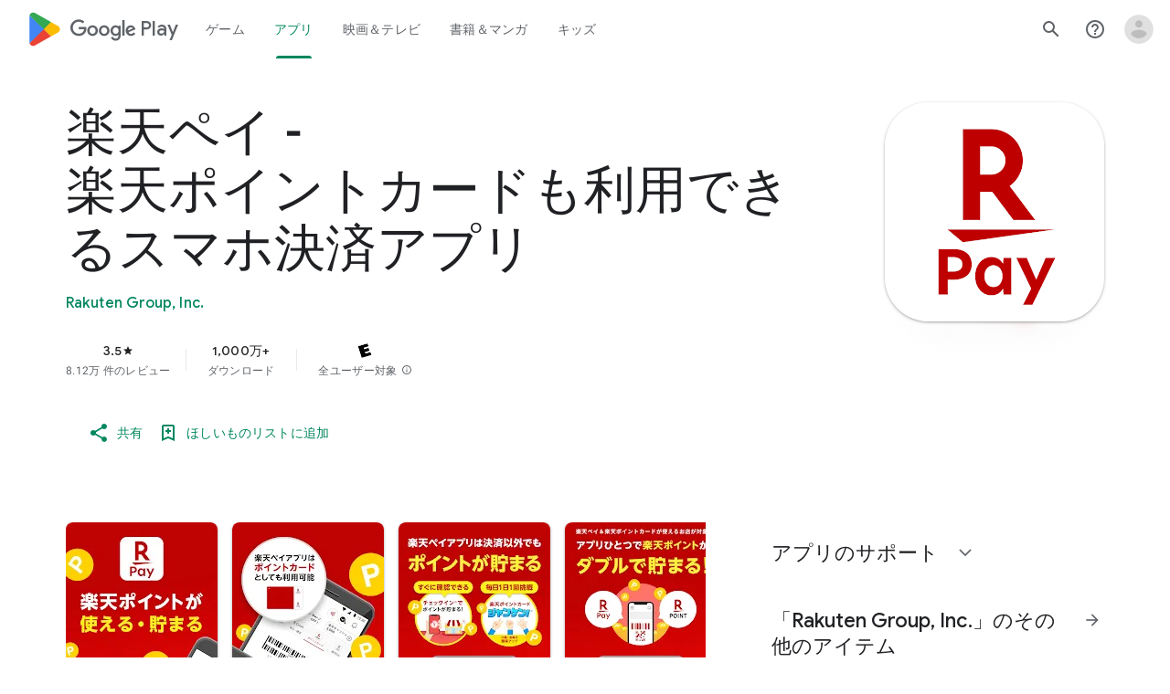

--- FILE ---
content_type: text/plain; charset=utf-8
request_url: https://play.google.com/play/log?format=json&authuser&proto_v2=true
body_size: -435
content:
["900000","1769562850974"]

--- FILE ---
content_type: text/javascript; charset=UTF-8
request_url: https://www.gstatic.com/_/boq-play/_/js/k=boq-play.PlayStoreUi.ja.U7qJYyVJnno.2021.O/ck=boq-play.PlayStoreUi.Cze4boUNdSk.L.B1.O/am=G5Y7gD3vDwAASTDg98R_2Bc/d=1/exm=A7fCU,ArluEf,BBI74,BVgquf,BfdUQc,EFQ78c,GkRiKb,IJGqxf,IZT63,IcVnM,JH2zc,JNoxi,JWUKXe,KUM7Z,LCkxpb,LEikZe,LvGhrf,MI6k7c,MdUzUe,MpJwZc,NkbkFd,NwH0H,O1Gjze,O6y8ed,OTA3Ae,PHUIyb,PrPYRd,QIhFr,RMhBfe,RQJprf,RqjULd,RyvaUb,SWD8cc,SdcwHb,SpsfSb,UUJqVe,Uas9Hd,Ulmmrd,V3dDOb,WO9ee,XVMNvd,Z5uLle,ZDZcre,ZwDk9d,_b,_tp,aTwUve,aW3pY,byfTOb,e5qFLc,fI4Vwc,fl2Zj,gychg,hKSk3e,hc6Ubd,indMcf,j9sf1,jX6UVc,kJXwXb,kjKdXe,lazG7b,lpwuxb,lsjVmc,lwddkf,m9oV,mI3LFb,mdR7q,n73qwf,nKuFpb,oEJvKc,p3hmRc,pCKBF,pYCIec,pjICDe,pw70Gc,qfGEyb,rpbmN,sJhETb,soHxf,t1sulf,tBvKNb,tKHFxf,vNKqzc,vrGZEc,w9hDv,wW2D8b,wg1P6b,ws9Tlc,xQtZb,xUdipf,ywOR5c,z5Gxfe,zBPctc,zbML3c,zr1jrb/excm=_b,_tp,appdetailsview/ed=1/wt=2/ujg=1/rs=AB1caFVY9w1d5v4IGUvAX9JaK5391OvsUA/ee=EVNhjf:pw70Gc;EmZ2Bf:zr1jrb;Hs0fpd:jLUKge;JsbNhc:Xd8iUd;K5nYTd:ZDZcre;LBgRLc:SdcwHb;Me32dd:MEeYgc;NJ1rfe:qTnoBf;NPKaK:SdcwHb;NSEoX:lazG7b;Pjplud:EEDORb;QGR0gd:Mlhmy;Rdd4dc:WXw8B;SNUn3:ZwDk9d;ScI3Yc:e7Hzgb;Uvc8o:VDovNc;YIZmRd:A1yn5d;a56pNe:JEfCwb;cEt90b:ws9Tlc;d0xV3b:KoEHyd;dIoSBb:SpsfSb;dowIGb:ebZ3mb;eBAeSb:zbML3c;iFQyKf:QIhFr;ikbPFc:UfnShf;lOO0Vd:OTA3Ae;nAu0tf:z5Gxfe;oGtAuc:sOXFj;pXdRYb:MdUzUe;qQEoOc:KUM7Z;qafBPd:yDVVkb;qddgKe:xQtZb;sgjhQc:bQAegc;wR5FRb:O1Gjze;wZnI8b:Oh9t6d;xqZiqf:BBI74;yEQyxe:TLjaTd;yxTchf:KUM7Z;zxnPse:GkRiKb/dti=1/m=dfkSTe
body_size: 7267
content:
"use strict";this.default_PlayStoreUi=this.default_PlayStoreUi||{};(function(_){var window=this;
try{
_.Fh(_.Xpa);
_.u("sOXFj");
var uza=class extends _.Qs{H(a){return a()}};_.Ms(_.Wpa,uza);
_.v();
_.u("oGtAuc");
_.rya=new _.Dk(_.Xpa);
_.v();
var sya;sya=function(){var a=_.Je(1);a=_.Fe(a,_.Fda);if(!_.Ee(a))return a};_.zt=function(a,b){a&&_.bf.Jb().register(a,b)};_.tya=class extends _.Im{constructor(){super();this.soy=this.bm=null;if(this.Vo()){var a=_.Jja(this.Hj(),[_.El,_.Dl]);a=_.Tg([a[_.El],a[_.Dl]]).then(function(b){this.soy=b[0];this.bm=b[1]},null,this);this.uf(a)}this.Na=sya()}uf(a){_.Hm(this,a)}Eq(a){return this.Na.Eq(a)}getData(a){return this.Na.getData(a)}FA(){}};
_.u("q0xTif");
var uya=function(a){const b=c=>{_.Rm(c)&&(_.Rm(c).Kc=null,_.mt(c,null));c.XyHi9&&(c.XyHi9=null)};b(a);a=a.querySelectorAll("[c-wiz]");for(let c=0;c<a.length;c++)b(a[c])};_.Fs(_.Fm,_.Em);var vya,wya,xya,yya;vya=function(a){const b=a.ab();return(...c)=>a.Ra.H(()=>b(...c))};wya=function(a){const b=a.ha();return b?(...c)=>a.Ra.H(()=>b(...c)):b};xya=function(a,b,c){const d=a.bm.Fq().H.createElement("div");a.Ka.Uq(d,b,c);return d.childNodes.length==1?d.firstChild:d};yya=function(a,b){const c=a.bm.Fq().H.createElement("view-header");c.style.display="none";const d=wya(a);b=a.ma()?b:{Ba:a.oa.getParams()};a.N()?a.Ka.Uq(c,d,b):(a=a.soy.oa(d,b),c.appendChild(a));return c};
_.At=class extends _.tya{static Ma(){return{context:{k7:"FVxLkf"},service:{Tb:_.xt,component:_.rt,Yfa:_.rya}}}constructor(a){super();var b=a.context.k7;this.oa=b.Ar;this.La=this.Va=this.va=null;this.Ka=a.service.Tb;this.Ra=a.service.Yfa;a=this.oa.ha.then(c=>{this.va=c;this.Va=this.oa.id.Aa(c,this.oa.getParams()).variant});b=b.NY.then(c=>{this.La=c});this.Ea=this.Ea.bind(this);this.uf(_.Tg([a,b]))}H(){return""}N(){return!1}Wj(){return this.oa}Rz(){var a=_.fb(this.La,this.Ea);a={Ba:this.oa.getParams(),
eY:this.oa.Aa,wa:{i3:!1,Ba:this.oa.getParams(),Za:this.oa.id.oa,kM:this.oa.dH,Xa:this.H(),jsdata:_.gb(this.va)},Gb:a,Bna:this.Va};Object.assign(a,this.va||{});Object.assign(a,this.oa.H);Object.assign(a.wa,this.oa.H);return a}Ea(a,b){return Array.isArray(a)?a.length!=1||(b=this.oa.id.N()[b],b&&b.vd)?_.dg(a,c=>c.Rz()):a[0].Rz():a.Rz()}ha(){return null}ma(){return!1}render(){var a=this.Rz(),b=vya(this);b=this.N()?xya(this,b,a):this.soy.Pc(b,a);this.ha()&&(a=yya(this,a),b.appendChild(a));(a=this.oa.id.ha())&&
a.length>0&&a.forEach(()=>{});this.oa.rendered(b);return b}Aa(){return this.soy.N(vya(this),this.Rz())}FA(a){var b=this.Rz();const c=vya(this);uya(a);this.Ka.xi(a,c,b);this.Wj().rendered(a);this.ha()&&(b=yya(this,b),b=(new _.rn(b)).rc(),_.ih(_.gh(a).body,"nHjqDd",b))}};_.zt(_.yt,_.At);
_.v();
_.SFa=_.A("yNB6me",[_.yt]);
_.DGa=_.A("dfkSTe",[_.yt]);
_.FGa=_.A("qqarmf",[_.yt]);
_.HGa=_.A("FuzVxc",[_.yt]);
_.KGa=_.A("I8lFqf",[_.yt]);
var ULc,VLc,WLc,XLc,YLc,ZLc,$Lc,aMc,bMc,cMc,dMc,eMc,fMc,gMc,y1,hMc,iMc,jMc,kMc,lMc,mMc,nMc,oMc,pMc,qMc,rMc,tMc,uMc,vMc,wMc,xMc,yMc,zMc,AMc,BMc,CMc;ULc=function(a,b){return _.gj(a,b)};VLc=function(a){return _.I(a,2)};WLc=class extends _.x{constructor(a){super(a)}hc(){return _.J(this,2)}oc(a){return _.Mj(this,2,a)}};XLc=function(a){return _.H(a,WLc,4)};YLc=class extends _.x{constructor(a){super(a)}H(){return _.I(this,1)}N(){return _.I(this,2)}ha(){return _.H(this,_.nv,3)}};ZLc=class extends _.x{constructor(a){super(a)}};
$Lc=class extends _.x{constructor(a){super(a)}hc(){return _.J(this,1)}oc(a){return _.Mj(this,1,a)}};aMc=[2,6,7];bMc=[4,5];cMc=class extends _.x{constructor(a){super(a)}};dMc=function(a){return _.bj(a,cMc,1,_.Vi())};eMc=class extends _.x{constructor(a){super(a)}};fMc=class extends _.x{constructor(a){super(a)}};gMc=[2,3];y1=function(a){return _.L(a,YLc,3,gMc)};hMc=function(a){a.ka("data-mt","8F6486BF-D2A5-410E-91C9-E13489332881")};
jMc=function(a){a.open("li","zX8WCb");a.W(iMc||(iMc=["role","separator"]));a.ka("class"," VfPpkd-StrnGf-rymPhb-clz4Ic");a.V();a.Ca()};kMc=function(a,b){const c=_.iN(d=>{hMc(d);_.lN()&&_.jN(d,_.gN())});_.sN(a,b,!1,!1,void 0,"VfPpkd-rymPhb-Abojl jDawJf",c)};lMc=function(a,b,c){c="VfPpkd-rymPhb-Abojl"+(c?" "+c:"");const d=_.iN(e=>{hMc(e);_.lN()&&_.jN(e,_.gN())});_.tN(a,b,void 0,c,d)};_.sMc=class extends _.x{constructor(a){super(a)}};
BMc=function(a){a.open("div","XmLLac");a.W(xMc||(xMc=["class","pib0Be"]));a.V();a.ua("a","pMmnn");a.W(yMc||(yMc="href https://policies.google.com/privacy target _blank class Afmgcd".split(" ")));a.V();a.text(_.Fk("\u30d7\u30e9\u30a4\u30d0\u30b7\u30fc \u30dd\u30ea\u30b7\u30fc"));a.close();a.ua("span","oJDiv");a.W(zMc||(zMc=["class","j55CI"]));a.V();a.text(" \u2022 ");a.close();a.ua("a","JkHYte");a.W(AMc||(AMc="href https://myaccount.google.com/termsofservice target _blank class Afmgcd".split(" ")));
a.V();a.text(_.Fk("\u5229\u7528\u898f\u7d04"));a.close();a.Ca()};
CMc=function(a,b,c,d,e,f){const g=a.ND,h=a.hu,k=_.Kt(f??e);_.eV(b,{Ba:c,wa:d,jscontroller:"IJGqxf",jsaction:"FzgWvd:fmKhsb;iFFCZc:nixEK;",body:_.Z(m=>{m.open("div","Kg4Xbd");m.V();var n=_.DU(g?.H())??_.DU(y1(k)?.ha())??"";const q=_.LM(n,_.wM(_.AM(_.zM(_.yM(_.xM(new _.BM,!0),!0),!0),!0),32)),t=_.LM(n,_.wM(_.AM(_.zM(_.yM(_.xM(new _.BM,!0),!0),!0),!0),64)),w=_.iN(B=>{B.ka("srcset",q+" 1x, "+t+" 2x")}),y=g==null;n=_.iN(B=>{B.ka("jslog","219258; 1:3160; track:click")});const z=_.Z(B=>{const F=_.Z(ba=>
{q?(ba.O("fH8Dkf"),_.uN(ba,q,"VfPpkd-kBDsod WrEZCd",w)):(ba.O("JfQXie"),_.GN(ba,"account_circle","AX0y7c"));ba.U()});var K="";if(y1(k)){var Q="Google \u30a2\u30ab\u30a6\u30f3\u30c8: "+(y?y1(k)?.H():_.Kt(g).getName()??"")+"\uff08"+(y?y1(k)?.N():h??"")+"\uff09";K+=Q}else K+="\u30a2\u30ab\u30a6\u30f3\u30c8 \u30e1\u30cb\u30e5\u30fc\u3092\u958b\u304f";Q=_.iN(ba=>{_.Gtb(ba);_.jN(ba,_.gN(""))});B.O("v3zBHc");_.FN(a,B,K,F,q?"PeWVCc":"",void 0,void 0,void 0,Q,void 0,void 0,void 0,void 0,void 0,void 0,void 0,
void 0,void 0,!0);B.U()}),E=_.Z(B=>{const F=_.Z(K=>{if(y1(k)){K.open("div","anSVp");K.W(tMc||(tMc=["class","YQy4vd"]));K.V();K.ua("img","JuPYVb");K.W(uMc||(uMc=["class","jCQ2Zb"]));K.ka("src",_.Aq(q));_.jN(K,_.gN(w));K.ka("alt","\u30d7\u30ed\u30d5\u30a3\u30fc\u30eb");K.V();K.close();K.ua("div","r9Haqd");K.V();K.ua("div","luoiVb");K.W(vMc||(vMc=["class","ItxEje"]));K.V();K.print(y?y1(k)?.H():_.Kt(g).getName()??"");K.close();K.ua("div","Fo0hbe");K.W(wMc||(wMc=["class","JauZY"]));K.V();K.print(y?y1(k)?.N():
h??"");K.close();K.close();K.close();var Q=_.iN(U=>{var ha=U.ka;var qa=XLc(y1(k));qa=_.H(qa,_.nv,1);ha.call(U,"data-href",""+_.DU(qa));U.ka("data-target","_blank")});K.O("BxaO9");_.wN(K,VLc(XLc(y1(k))),void 0,void 0,"BYi1pe",void 0,Q);K.U()}else if(_.L(k,fMc,2,gMc)){Q=_.Z(U=>{const ha=_.Z(qa=>{qa.O("lND1fc");var za=za===void 0?"":za;qa.open("svg","SRyYyc");qa.W(mMc||(mMc="xmlns;http://www.w3.org/2000/svg;height;24px;viewBox;0 0 24 24;width;24px".split(";")));qa.ka("class",za);qa.V();qa.ua("path",
"aZXvD");qa.W(nMc||(nMc=["d","M22.56 12.25c0-.78-.07-1.53-.2-2.25H12v4.26h5.92c-.26 1.37-1.04 2.53-2.21 3.31v2.77h3.57c2.08-1.92 3.28-4.74 3.28-8.09z","fill","#4285F4"]));qa.V();qa.close();qa.ua("path","fQ4GJb");qa.W(oMc||(oMc=["d","M12 23c2.97 0 5.46-.98 7.28-2.66l-3.57-2.77c-.98.66-2.23 1.06-3.71 1.06-2.86 0-5.29-1.93-6.16-4.53H2.18v2.84C3.99 20.53 7.7 23 12 23z","fill","#34A853"]));qa.V();qa.close();qa.ua("path","hsDDD");qa.W(pMc||(pMc=["d","M5.84 14.09c-.22-.66-.35-1.36-.35-2.09s.13-1.43.35-2.09V7.07H2.18C1.43 8.55 1 10.22 1 12s.43 3.45 1.18 4.93l2.85-2.22.81-.62z",
"fill","#FBBC05"]));qa.V();qa.close();qa.ua("path","oRRIIb");qa.W(qMc||(qMc=["d","M12 5.38c1.62 0 3.06.56 4.21 1.64l3.15-3.15C17.45 2.09 14.97 1 12 1 7.7 1 3.99 3.47 2.18 7.07l3.66 2.84c.87-2.6 3.3-4.53 6.16-4.53z","fill","#EA4335"]));qa.V();qa.close();qa.ua("path","OyygD");qa.W(rMc||(rMc=["d","M1 1h22v22H1z","fill","none"]));qa.V();qa.close();qa.Ca();qa.U()});U.O("NY8Lqf");lMc(U,ha);U.U()});var ba=_.iN(U=>{var ha=U.ka;var qa=_.L(k,fMc,2,gMc);qa=_.H(qa,_.nv,1);ha.call(U,"data-href",""+_.DU(qa));U.ka("data-add-continue-url-param",
"true")});K.O("I5j07c");_.wN(K,"Google \u3067\u30ed\u30b0\u30a4\u30f3",Q,void 0,void 0,void 0,ba);K.U()}Q=dMc(_.H(k,eMc,1));ba=Q.length;for(let U=0;U<ba;U++){var fa=Q[U];K.Dc("ZKG7xe-"+U);jMc(K);K.Hc();fa=_.bj(fa,$Lc,1,_.Vi());const ha=fa.length;for(let qa=0;qa<ha;qa++){const za=fa[qa],Na=_.Z(qb=>{if(_.xj(za,6,aMc)){qb.O("mgNgod");var wb=_.xj(za,6,aMc);kMc(qb,wb);qb.U()}else _.mN(_.CU(_.L(za,_.zv,7,aMc)))&&(qb.O("JST16c"),wb=_.CU(_.L(za,_.zv,7,aMc)),lMc(qb,wb,"JyVPdd"),qb.U())}),Ia=_.iN(qb=>{qb.ka("data-href",
""+_.DU(_.H(za,_.nv,3)));_.jj(za,11)&&qb.ka("data-navigation","server");_.jj(za,9)&&qb.ka("data-add-continue-url-param","true");if(_.H(za,ZLc,10)){var wb=_.H(za,ZLc,10);if(_.mj(wb,1)){wb=qb.ka;var Ob=_.H(za,ZLc,10);Ob=_.mj(Ob,1);wb.call(qb,"jslog","178829; 1:"+Ob+"; track:click;")}}});K.Dc("lpA9lb-"+U+"-"+qa);_.wN(K,_.I(za,1),Na,_.jj(za,8)?_.CN(_.Ph(ULc(za,_.Si(za,bMc,5)))):"",void 0,"ffeky",Ia);K.Hc()}}K.O("QifnKb");jMc(K);K.U();K.O("yrdMLb");BMc(K);K.U()});B.O("nV3rn");_.ztb(a,B,F,"\u30a2\u30ab\u30a6\u30f3\u30c8 \u30e1\u30cb\u30e5\u30fc",
"ydGPV","Ll1HQd",void 0,!0,void 0,!0);B.U()});m.O("PSDvFc");_.Ctb(a,m,z,E,void 0,void 0,!0,n);m.U();m.close()})})};_.DMc=function(a,b,c){CMc(c??{},a,b.Ba,b.wa,b.v9,b.w9)};_.DMc.Ga=_.N;_.EMc=()=>({variant:null,Wa:[],Ya:{}});var z1=class extends _.x{constructor(a){super(a)}};z1.prototype.qa="NUAMvf";new _.D(z1);new _.D(_.FX);_.Eo.EkPGVc=_.Do;var FMc=new _.Jf("Qu3lde",_.FX,z1,[_.Sk,!0,_.Tk,"/PlayStoreDataService.GetProfileMenuInfo"]);var GMc,HMc;GMc=function(a,b,c){a=c||{};b=a.Pa||"rpc";c=new z1;var d={fatal:!1,ue:["ptiYyf"],Fb:[{key:_.bt,value:new _.EE},{key:_.ct,value:new _.EE}]};let e;for(e in a)d[e]=a[e];return{ub:FMc,Pa:b,Eb:c,metadata:d}};HMc=function(a,b,c){a=c||{};b=a.Pa||"rpc";c=new z1;_.Ej(c,2,!0);var d={fatal:!1,ue:["h23ySe"],Fb:[{key:_.bt,value:new _.EE},{key:_.ct,value:new _.EE}]};let e;for(e in a)d[e]=a[e];return{ub:FMc,Pa:b,Eb:c,metadata:d}};
_.IMc=_.NB({Za:!1,name:"vWsi9c",Xa:_.SFa,params:{ctor:_.sMc},mb:[],data:{v9:GMc,xpa:_.DE(GMc),w9:HMc,ypa:_.DE(HMc)},lb:_.EMc,hb:{},children:{}});
_.uQc=class extends _.x{constructor(a){super(a)}H(){return _.rj(this,1,1)}N(){return _.nj(this,2)}};_.vQc=()=>({variant:null,Wa:[],Ya:{}});_.wQc=_.NB({Za:!0,name:"JfmpUc",Xa:_.FGa,params:{ctor:_.uQc},mb:[],data:{Mo:function(){}},lb:_.vQc,hb:{},children:{}});
var yQc,zQc,AQc,BQc,CQc,DQc,EQc,FQc,GQc,HQc,IQc,JQc,KQc,LQc,MQc,NQc,OQc,PQc,QQc,RQc,SQc;_.xQc=class extends _.x{constructor(a){super(a)}};CQc=function(){return"\u30a2\u30d7\u30ea\u3068\u30b2\u30fc\u30e0\u3092\u691c\u7d22"};
MQc=function(a,b,c,d,e,f){b.open("div","ifJdEe");b.ka("class",e?"fWLDob":"FfLSic");b.V();f?(b.open("div","oYlzzd"),b.W(IQc||(IQc=["class","VnJy5c"])),b.V(),b.O("ZnOmob"),_.HU(a,b,32,32,void 0,f,"OWBiB",!0),b.U(),b.close(),b.open("div","lSvrVd"),b.W(JQc||(JQc=["class","qfH6Df"])),b.V(),b.print(c),b.print(d)):(b.open("div","Nuomkb"),b.W(KQc||(KQc=["class","VnJy5c"])),b.V(),b.O("nC7Kb"),_.sN(b,e?"history":"search",void 0,void 0,void 0,"dbAtlf"),b.U(),b.close(),b.open("div","aApfD"),b.W(LQc||(LQc=["class",
"qfH6Df"])),b.V(),b.print(c));b.close();b.Ca()};
QQc=function(a,b,c,d,e,f,g,h,k,m,n,q){b.open("li","iq92vb");b.W(GQc||(GQc="class,YVhSle,role,option,jsaction,click:yaxEMb; mouseover:KC7Teb; mouseleave:n7h1o;,jsname,ldDtVd".split(",")));b.ka("id",h+"-"+g);b.ka("data-display-text",c+d+e);b.ka("data-index",""+g);b.ka("aria-selected",""+f);b.V();f=_.Z(t=>{const w=_.Z(z=>{z.O("FriyHb");z.open("div","zilhs");z.W(NQc||(NQc=["class","WuMlDe"]));z.V();z.print(c);z.ua("b","PwmUBd");z.W(OQc||(OQc=["class","XPmdRc"]));z.V();z.print(d);z.close();z.print(e);
z.Ca();z.U()}),y=_.Z(z=>{z.O("YC9t9b");z.open("div","hZIixf");z.W(PQc||(PQc=["class","oWSyie"]));z.V();n!=null&&(z.print(n),z.O("yddLM"),_.sN(z,"star_rate",void 0,void 0,void 0,"sRzXp"),z.U());z.Ca();z.U()});t.O("qo89v");MQc(a,t,w,y,k,m);t.U()});q?(g=_.iN(t=>{t.ka("tabindex","-1")}),b.O("LBcuad"),_.r0(b,{navigation:q,Da:"QTWoUe",content:f,attributes:g},a),b.U()):b.print(f);b.open("div","E7TWR");b.W(HQc||(HQc="class,NGOzcb,jsaction,click:gb9M9; mousedown:iZIFgc; touchstart:iZIFgc;,jsname,Ir3x4c".split(",")));
b.ka("data-display-text",c+d+e);b.V();b.O("iEgyNd");_.sN(b,"north_west",void 0,void 0,void 0,"UzumSc");b.U();b.close();b.Ca()};
RQc=function(a,b){const c=this.Wc;var d=this.H;const e=this.ma,f=this.N,g=this.ha;var h=this.oa,k=b.Ws;const m=b.mf;b=_.qM();a.open("div","Kyi96e");a.W(yQc||(yQc="jsaction click:mLt3mc;rcuQ6b:YOF2ad;qako4e:YOF2ad;kT0ch:s8Aiuc role combobox aria-haspopup listbox".split(" ")));a.ka("class","hQnXo"+(d?" sMVRZe":""));a.ka("jscontroller","q0NEmc");a.ka("aria-expanded",""+d);d&&a.ka("aria-controls",b);d&&a.ka("aria-owns",b);a.V();a.O("sUrs2b");a.open("div","dIu99");a.V();a.ua("label","sndXrf");a.W(zQc||
(zQc=["class","ePyrDc"]));a.V();a.ua("div","B6vHxd");a.W(AQc||(AQc=["class","j1R2Me"]));a.V();a.O("D2efMc");_.sN(a,"search",void 0,void 0,void 0,"Ic6Vy");a.U();a.close();a.ua("div","vrScbe");a.W(BQc||(BQc="class UJwHBc jsname t9v86 jsaction click:m8lR2c;".split(" ")));a.V();a.O("y7lmnb");_.sN(a,"west",void 0,void 0,void 0,"opB26b");a.U();a.close();let n="";switch(k){case 1:n+=CQc();break;case 9:k="";k=m?.H()?k+"\u6620\u753b\u3068\u30c6\u30ec\u30d3\u756a\u7d44\u3092\u691c\u7d22":k+"\u6620\u753b\u3092\u691c\u7d22";
n+=k;break;case 5:n+="\u66f8\u7c4d\u3092\u691c\u7d22";break;default:n+=CQc()}k=n;a.ua("input","Hh4asb");a.W(DQc||(DQc="class{HWAcU{jsname{oA4zhb{jsaction{input:atZ8Pd; click:mLt3mc,quipkb; keydown:duASZc{autocomplete{off{aria-autocomplete{list{type{text".split("{")));a.ka("aria-label","Google Play \u3092\u691c\u7d22");g>=0&&a.ka("aria-activedescendant",b+"-"+g);a.ka("placeholder",k);a.V();a.close();h!=null&&h.length>0&&(a.open("div","ZN6Dbd"),a.W(EQc||(EQc="class XLWCmc jsname YQKB2b jsaction click:jiNRsc;".split(" "))),
a.V(),a.O("X2CH6c"),_.sN(a,"clear",void 0,void 0,void 0,"VFjhDf"),a.U(),a.close());a.close();a.Ca();a.U();if(d){a.O("Ag8Jv");a.open("ul","VtAogf");a.W(FQc||(FQc=["class","H3UN0","role","listbox"]));a.ka("id",b);a.V();d=e.length;for(h=0;h<d;h++)k=e[h],a.O("c9Ybp"),QQc(c,a,k.prefix,k.match,k.suffix,h===g,h,b,!0),a.U();d=f.length;for(h=0;h<d;h++)k=f[h],a.O("iztnZb"),QQc(c,a,k.prefix,k.match,k.suffix,h+e.length===g,h+e.length,b,!1,_.H(k.By,_.pv,2),_.Qi(k.By,10,void 0,void 0,_.tc),k.By.Xb()),a.U();a.Ca();
a.U()}a.Ca()};SQc=function(a,b,c,d,e){_.eV(b,{Da:"QvOuef",Ba:c,wa:d,body:_.Z(f=>{f.O("oxorXb");var g={Ws:_.rj(c,1,1),mf:e};f.lc(_.nPc,"Kyi96e","div",g,a,RQc);f.U()})})};_.TQc=function(a,b,c){SQc(c,a,b.Ba,b.wa,b.mf)};_.TQc.Ga=_.N;_.UQc=()=>({variant:null,Wa:[],Ya:{}});var VQc;VQc=function(a,b,c){a=c||{};b=a.Pa||"rpc";c=new _.fG;var d={fatal:!1,Fb:[{key:_.bt,value:new _.EE},{key:_.ct,value:new _.EE}]};let e;for(e in a)d[e]=a[e];return{ub:_.gG,Pa:b,Eb:c,metadata:d}};_.WQc=_.NB({Za:!1,name:"OhtnEd",Xa:_.HGa,params:{ctor:_.xQc},mb:[],data:{mf:VQc,DM:_.DE(VQc)},lb:_.UQc,hb:{},children:{}});
var YQc;_.XQc=class extends _.x{constructor(a){super(a)}};YQc=function(a,b,c,d,e){_.eV(b,{Ba:c,wa:d,body:_.Z(f=>{f.O("kJSOLb");_.mOc(a,f,e.H(),_.rj(c,1,1));f.U()})})};_.ZQc=function(a,b,c){YQc(c,a,b.Ba,b.wa,b.Mo)};_.ZQc.Ga=_.N;_.$Qc=()=>({variant:null,Wa:[],Ya:{}});_.aRc=_.NB({Za:!0,name:"qJGTve",Xa:_.KGa,params:{ctor:_.XQc},mb:[],data:{Mo:function(){}},lb:_.$Qc,hb:{},children:{}});
_.u("dfkSTe");
_.E1.prototype.H=_.r(479,function(){return _.nj(this,3)});var bRc=function(a,b){_.Oj(a,1,b)},cRc=function(a,b){_.Ej(a,2,b)},dRc=function(a,b){_.Oj(a,1,b)},eRc=class extends _.x{constructor(a){super(a)}getId(){return _.rj(this,1,1)}H(){return _.mj(this,1)}Xb(){return _.H(this,_.wv,2)}Fa(){return _.J(this,3)}Ia(){return _.I(this,3)}};eRc.prototype.qa="c7uwzc";var fRc=class extends _.x{constructor(a){super(a)}H(){return _.bj(this,eRc,1,_.Vi())}};fRc.prototype.qa="tjNwSb";
var gRc,hRc,iRc,jRc,kRc=function(a,b,c,d,e,f,g){b.open("div","jMdBnf");_.jN(b,_.gN(d));b.V();d=_.Z(k=>{k.O("MmT8u");_.sN(k,e,void 0,void 0,void 0,"r9optf");k.U()});const h=_.iN(k=>{g&&_.jN(k,_.gN(""))});b.O("z7kyrc");_.FN(a,b,c,d,void 0,void 0,f,void 0,h,void 0,void 0,void 0,void 0,void 0,void 0,void 0,void 0,void 0,!0);b.U();b.Ca()},lRc=function(a,b){const c=b.um,d=_.iN(e=>{e.ka("jscontroller","IcVnM");e.ka("jsaction","rcuQ6b:ewIngf;JIbuQc:L1KARc")});kRc(b,a,"\u30d8\u30eb\u30d7\u30bb\u30f3\u30bf\u30fc",
d,"help_outline",c!=="he"&&c!=="iw","helpButton")},mRc=function(a,b){const c=_.iN(d=>{d.ka("jsaction","JIbuQc:bWGA9c;")});kRc(b,a,"\u691c\u7d22",c,"search",void 0,"searchButton")},nRc=function(a,b){const c=this.Wc;var d=this.H,e=b.Ba;const f=b.Gb;b=b.disable;a.open("header","saioed");a.W(hRc||(hRc=["jsaction","rcuQ6b:npT2md;KwkHzf:IPLOJd;tGMTLb:T1PkR;","role","banner"]));a.ka("class","S3WLMd "+(d?" QKrU5e":""));a.ka("jscontroller","ArluEf");a.V();a.ua("nav","iT61ie");a.W(iRc||(iRc=["class","oPjgQb"]));
a.ka("aria-label","\u30da\u30fc\u30b8 \u30d8\u30c3\u30c0\u30fc");a.V();a.O("ZS1W6b");d=_.rj(e,4);var g=_.rj(e,6),h=_.DU(_.H(e,_.nv,7));const k=c.be,m=(0,_.eq)("/store/games");a.open("a","NX4XQb");a.ka("href",b&&k.H()!==1?"#":_.zq(h??m));a.ka("aria-label","Google Play \u30ed\u30b4");a.ka("class","f0UV3d"+(d===2?" SwliHe":""));a.V();a.O("ZMSRTb");_.oq("Ta",g)(a,null,c);a.U();a.Ca();a.U();a.O("tFT7I");b=_.rj(e,2);d=_.rj(e,4);switch(b){case 1:d!==1&&(a.O("yCPj9"),_.ZQc(a,f.sN,c),a.U());break;case 2:a.O("pVWWoe"),
_.TQc(a,f.tV,c),a.U()}a.U();a.O("VRSFXb");b=_.rj(e,2);a.open("div","xnSAue");a.W(jRc||(jRc=["class","oc9n0c"]));a.V();b!==0&&(b!==2&&b!==3&&(a.O("htcYpe"),mRc(a,c),a.U()),a.O("RvEUXb"),lRc(a,c),a.U());a.O("HzPIS");_.DMc(a,f.cP,c);a.U();a.Ca();a.U();a.close();a.O("QJiTm");e={Nn:_.rj(e,4),Tn:f.Tn};_.oq("Ra")(a,e,c);a.U();a.Ca()},oRc=function(a,b,c,d,e){const f=_.iN(g=>{g.ka("id","kO001e")});_.eV(b,{Ba:c,wa:d,attributes:f,body:_.Z(g=>{g.O("T2hYfb");var h={Nn:_.rj(c,4),Tn:e.Tn};_.oq("Sa")(g,h,a);g.U();
g.O("GF4ZMd");h={Ba:c,Gb:e,disable:_.Rj(c,8)};g.lc(_.LPc,"saioed","header",h,a,nRc);g.U();g.O("CUNjjc");g.open("div","MC0Chf");g.W(gRc||(gRc=["jsaction","o3VKB:eQqUMb"]));g.ka("jscontroller","BfdUQc");g.V();g.Ca();g.U()})})},pRc=function(a,b,c){oRc(c,a,b.Ba,b.wa,b.Gb)};pRc.Ga=_.N;var qRc=function(a,b,c){const d=c.Q3;b.Ba.H()||d?.H()==null||(a.O("zzI2Pe"),_.B1(c,a,d.H()),a.U())};qRc.Ga=_.N;var rRc={cP:{},Tn:{Mo:a=>a&&a.Mo||void 0},tV:{},sN:{Mo:a=>a&&a.Mo||void 0}};var sRc=class extends _.x{constructor(a){super(a)}};sRc.prototype.qa="OG6gu";new _.D(sRc);new _.D(fRc);_.Eo.tjNwSb=_.Do;_.X(fRc,eRc,function(a){return a.H()});var tRc=new _.Jf("T6C6Se",fRc,sRc,[_.Sk,!0,_.Tk,"/PlayStoreDataService.GetCorpusMenuDetail"]);var uRc=_.NB({Za:!0,name:"BHlSfb",Xa:_.DGa,params:{ctor:_.E1},mb:[],data:{Mo:function(a,b,c){a=c||{};b=a.Pa||"rpc";c=new sRc;var d={fatal:!0,Fb:[{key:_.bt,value:new _.EE},{key:_.ct,value:new _.EE}]};let e;for(e in a)d[e]=a[e];return{ub:tRc,Pa:b,Eb:c,metadata:d}}},lb:()=>({variant:null,Wa:[],Ya:{cP:_.EMc,Tn:_.vQc,tV:_.UQc,sN:_.$Qc}}),hb:rRc,children:{cP:{id:_.IMc,name:"T8odlb",ob:function(){return{Ba:new _.sMc,id:_.IMc,name:"T8odlb"}}},Tn:(()=>{const a=rRc.Tn;return{id:_.wQc,name:"Exs87c",Oa:a,ob:function(b,
c,d){c=new _.uQc;_.Rj(b,5)&&cRc(c,_.nj(b,5));_.Rv(b,1)&&bRc(c,_.rj(b,1,1));return{Ba:c,id:_.wQc,name:"Exs87c",Oa:a,Bb:function(){return d.then(function(e){let f={};for(let g in a)f[g]=a[g](e);return f})}}}}})(),tV:{id:_.WQc,name:"X6qTxd",ob:function(a){var b=new _.xQc;_.Rv(a,1)&&(a=_.rj(a,1,1),_.Oj(b,1,a));return{Ba:b,id:_.WQc,name:"X6qTxd"}}},sN:(()=>{const a=rRc.sN;return{id:_.aRc,name:"cCuJ4",Oa:a,ob:function(b,c,d){c=new _.XQc;_.Rv(b,1)&&dRc(c,_.rj(b,1,1));return{Ba:c,id:_.aRc,name:"cCuJ4",Oa:a,
Bb:function(){return d.then(function(e){let f={};for(let g in a)f[g]=a[g](e);return f})}}}}})()}});_.zt(_.DGa,class extends _.At{constructor(a){super(a.Sa)}H(){return"dfkSTe"}N(){return!0}ab(){return pRc}ha(){return qRc}});_.ht.dfkSTe=uRc;
_.v();
}catch(e){_._DumpException(e)}
}).call(this,this.default_PlayStoreUi);
// Google Inc.


--- FILE ---
content_type: text/javascript; charset=UTF-8
request_url: https://www.gstatic.com/_/boq-play/_/js/k=boq-play.PlayStoreUi.ja.U7qJYyVJnno.2021.O/ck=boq-play.PlayStoreUi.Cze4boUNdSk.L.B1.O/am=G5Y7gD3vDwAASTDg98R_2Bc/d=1/exm=A7fCU,ArluEf,BBI74,BVgquf,EFQ78c,GkRiKb,IZT63,IcVnM,JNoxi,KUM7Z,LCkxpb,LEikZe,MI6k7c,MdUzUe,MpJwZc,NwH0H,O1Gjze,O6y8ed,OTA3Ae,PrPYRd,QIhFr,RMhBfe,RyvaUb,SdcwHb,SpsfSb,UUJqVe,Uas9Hd,Ulmmrd,V3dDOb,WO9ee,XVMNvd,Z5uLle,ZDZcre,ZwDk9d,_b,_tp,aW3pY,byfTOb,e5qFLc,fl2Zj,gychg,hKSk3e,hc6Ubd,j9sf1,kjKdXe,lazG7b,lsjVmc,lwddkf,m9oV,mI3LFb,mdR7q,n73qwf,pYCIec,pjICDe,pw70Gc,vrGZEc,w9hDv,wW2D8b,ws9Tlc,xQtZb,xUdipf,z5Gxfe,zbML3c,zr1jrb/excm=_b,_tp,appdetailsview/ed=1/wt=2/ujg=1/rs=AB1caFVY9w1d5v4IGUvAX9JaK5391OvsUA/ee=EVNhjf:pw70Gc;EmZ2Bf:zr1jrb;Hs0fpd:jLUKge;JsbNhc:Xd8iUd;K5nYTd:ZDZcre;LBgRLc:SdcwHb;Me32dd:MEeYgc;NJ1rfe:qTnoBf;NPKaK:SdcwHb;NSEoX:lazG7b;Pjplud:EEDORb;QGR0gd:Mlhmy;Rdd4dc:WXw8B;SNUn3:ZwDk9d;ScI3Yc:e7Hzgb;Uvc8o:VDovNc;YIZmRd:A1yn5d;a56pNe:JEfCwb;cEt90b:ws9Tlc;d0xV3b:KoEHyd;dIoSBb:SpsfSb;dowIGb:ebZ3mb;eBAeSb:zbML3c;iFQyKf:QIhFr;ikbPFc:UfnShf;lOO0Vd:OTA3Ae;nAu0tf:z5Gxfe;oGtAuc:sOXFj;pXdRYb:MdUzUe;qQEoOc:KUM7Z;qafBPd:yDVVkb;qddgKe:xQtZb;sgjhQc:bQAegc;wR5FRb:O1Gjze;wZnI8b:Oh9t6d;xqZiqf:BBI74;yEQyxe:TLjaTd;yxTchf:KUM7Z;zxnPse:GkRiKb/dti=1/m=vNKqzc,fI4Vwc,sJhETb,JWUKXe,t1sulf,JH2zc,tBvKNb,soHxf,IJGqxf,wg1P6b,ywOR5c,PHUIyb,BfdUQc,oEJvKc,kJXwXb,aTwUve,indMcf,pCKBF,RQJprf,lpwuxb,NkbkFd,nKuFpb,zBPctc,jX6UVc,qfGEyb,SWD8cc,tKHFxf,rpbmN
body_size: 47491
content:
"use strict";_F_installCss("@media (max-height:calc(fit-content + 48px)){.ZDGq3b .VfPpkd-P5QLlc{max-height:calc(100% - 48px)}}@media (min-height:calc(fit-content + 48px)){.ZDGq3b .VfPpkd-P5QLlc{max-height:fit-content}}@media (-ms-high-contrast:active) and (min-height:calc(fit-content + 48px)),(-ms-high-contrast:none) and (min-height:calc(fit-content + 48px)){.ZDGq3b .VfPpkd-wzTsW{align-items:stretch;height:auto}}@media (max-width:528px){.ZDGq3b .VfPpkd-P5QLlc{max-width:calc(100vw - 48px)}}@media (min-width:528px){.ZDGq3b .VfPpkd-P5QLlc{max-width:480px}}@media (max-width:600px),(max-width:720px) and (max-height:400px),(min-width:720px) and (max-height:400px){.ZDGq3b.VfPpkd-Sx9Kwc-OWXEXe-n9oEIb .VfPpkd-P5QLlc{max-width:100vw}}.ZDGq3b .VfPpkd-P5QLlc{min-width:calc(100vw - 32px)}.ZDGq3b .VfPpkd-cnG4Wd{padding:24px 24px 18px 24px}@media screen and (min-width:720px){.ZDGq3b .VfPpkd-P5QLlc{min-width:600px}}@media screen and (min-width:720px) and (max-width:648px){.ZDGq3b .VfPpkd-P5QLlc{max-width:calc(100vw - 48px)}}@media screen and (min-width:720px) and (min-width:648px){.ZDGq3b .VfPpkd-P5QLlc{max-width:600px}}@media screen and (min-width:720px) and (max-width:600px),screen and (min-width:720px) and (max-width:720px) and (max-height:400px),screen and (min-width:720px) and (min-width:720px) and (max-height:400px){.ZDGq3b.VfPpkd-Sx9Kwc-OWXEXe-n9oEIb .VfPpkd-P5QLlc{max-width:100vw}}.Gqr3Sb{--gap-width:12px;margin:12px -16px 0;overflow:visible;padding:0 16px}.yUFvre{gap:var(--gap-width);padding:calc(var(--gap-width)/2) 0;padding-left:_get-adjusted-space(\"default\");scroll-snap-type:unset}.nL1Pwe{cursor:pointer;padding:10px 2px;text-align:center}.nL1Pwe:first-child{margin-left:1px}.nL1Pwe:last-child{margin-right:1px}.sdjgmb{width:100%}.Q7vmV{align-items:center;margin-top:8px;width:100%}.RFcWe{left:-14px;top:18px}.Hnoc8e{right:-14px;top:18px}.RQQX4{margin-left:12px;margin-right:8px}.RQQX4 .LFeKge,.d8xGFb .LFeKge{height:24px;width:24px}.Q7vmV .o1gy8c{width:100%}.Q7vmV .LFeKge{height:24px;width:24px}.RQQX4 .o1gy8c{margin-top:2px}.o1gy8c:focus .csaeVc,.o1gy8c:hover .csaeVc{color:#056449;fill:#056449;stop-color:#056449}.o1gy8c:focus .csaeVc:not(:disabled),.o1gy8c:hover .csaeVc:not(:disabled){color:#056449}.P9KVBf .o1gy8c:focus .csaeVc{color:#00b380;fill:#00b380;stop-color:#00b380}.P9KVBf .o1gy8c:focus .csaeVc:not(:disabled){color:#00b380}.P9KVBf .o1gy8c:hover .csaeVc{color:#00b380;fill:#00b380;stop-color:#00b380}.P9KVBf .o1gy8c:hover .csaeVc:not(:disabled){color:#00b380}.fmiEqb{display:none;margin:10px 0;width:100%}.X8BSVc:not(.VfPpkd-fmcmS-yrriRe-OWXEXe-OWB6Me) .VfPpkd-NSFCdd-Brv4Fb,.X8BSVc:not(.VfPpkd-fmcmS-yrriRe-OWXEXe-OWB6Me) .VfPpkd-NSFCdd-Ra9xwd,.X8BSVc:not(.VfPpkd-fmcmS-yrriRe-OWXEXe-OWB6Me) .VfPpkd-NSFCdd-MpmGFe{border-color:rgb(218,220,224)}.X8BSVc:not(.VfPpkd-fmcmS-yrriRe-OWXEXe-OWB6Me):not(.VfPpkd-fmcmS-yrriRe-OWXEXe-XpnDCe):hover .VfPpkd-NSFCdd-i5vt6e .VfPpkd-NSFCdd-Brv4Fb,.X8BSVc:not(.VfPpkd-fmcmS-yrriRe-OWXEXe-OWB6Me):not(.VfPpkd-fmcmS-yrriRe-OWXEXe-XpnDCe):hover .VfPpkd-NSFCdd-i5vt6e .VfPpkd-NSFCdd-Ra9xwd,.X8BSVc:not(.VfPpkd-fmcmS-yrriRe-OWXEXe-OWB6Me):not(.VfPpkd-fmcmS-yrriRe-OWXEXe-XpnDCe):hover .VfPpkd-NSFCdd-i5vt6e .VfPpkd-NSFCdd-MpmGFe{border-color:rgb(218,220,224)}.X8BSVc:not(.VfPpkd-fmcmS-yrriRe-OWXEXe-OWB6Me).VfPpkd-fmcmS-yrriRe-OWXEXe-XpnDCe .VfPpkd-NSFCdd-Brv4Fb,.X8BSVc:not(.VfPpkd-fmcmS-yrriRe-OWXEXe-OWB6Me).VfPpkd-fmcmS-yrriRe-OWXEXe-XpnDCe .VfPpkd-NSFCdd-Ra9xwd,.X8BSVc:not(.VfPpkd-fmcmS-yrriRe-OWXEXe-OWB6Me).VfPpkd-fmcmS-yrriRe-OWXEXe-XpnDCe .VfPpkd-NSFCdd-MpmGFe{border-color:rgb(218,220,224)}.X8BSVc:not(.VfPpkd-fmcmS-yrriRe-OWXEXe-OWB6Me).VfPpkd-fmcmS-yrriRe-OWXEXe-XpnDCe .VfPpkd-NSFCdd-i5vt6e .VfPpkd-NSFCdd-Brv4Fb,.X8BSVc:not(.VfPpkd-fmcmS-yrriRe-OWXEXe-OWB6Me).VfPpkd-fmcmS-yrriRe-OWXEXe-XpnDCe .VfPpkd-NSFCdd-i5vt6e .VfPpkd-NSFCdd-Ra9xwd,.X8BSVc:not(.VfPpkd-fmcmS-yrriRe-OWXEXe-OWB6Me).VfPpkd-fmcmS-yrriRe-OWXEXe-XpnDCe .VfPpkd-NSFCdd-i5vt6e .VfPpkd-NSFCdd-MpmGFe{border-width:1px}.J4Vmsd{width:100%}.koWCib{color:#01875f;fill:#01875f;stop-color:#01875f}.koWCib:not(:disabled){color:#01875f}.P9KVBf .koWCib{color:#00a173;fill:#00a173;stop-color:#00a173}.P9KVBf .koWCib:not(:disabled){color:#00a173}@media screen and (min-width:600px){.nL1Pwe{padding:10px}.fmiEqb{display:inline-flex}.Q7vmV{display:none}}.Rvudpb{color:rgb(32,33,36);fill:rgb(32,33,36);stop-color:rgb(32,33,36);font-size:.875rem;font-weight:400;letter-spacing:.0142857143em;line-height:1.25rem}.Rvudpb:not(:disabled){color:rgb(32,33,36)}.P9KVBf .Rvudpb{color:rgb(232,234,237);fill:rgb(232,234,237);stop-color:rgb(232,234,237)}.P9KVBf .Rvudpb:not(:disabled){color:rgb(232,234,237)}.efXJRc{align-items:center;display:flex;flex-grow:1}.PT2eod{border-radius:8px;box-shadow:0 -1px 5px rgba(0,0,0,.09),0 3px 5px rgba(0,0,0,.06),0 1px 2px rgba(0,0,0,.3),0 1px 3px rgba(0,0,0,.15);flex-shrink:0;height:48px;margin-right:16px;width:48px}@media screen and (min-width:1280px){.PT2eod{height:56px;width:56px}}.LUq2je{display:flex;flex-shrink:0}.ksLHF{color:rgb(32,33,36);fill:rgb(32,33,36);stop-color:rgb(32,33,36);font-family:\"Google Sans\",Roboto,Arial,sans-serif;line-height:1.75rem;font-size:1.375rem;letter-spacing:0;font-weight:400;font-weight:500;-webkit-box-orient:vertical;-webkit-line-clamp:1;display:-webkit-box;overflow:hidden}.ksLHF:not(:disabled){color:rgb(32,33,36)}.P9KVBf .ksLHF{color:rgb(232,234,237);fill:rgb(232,234,237);stop-color:rgb(232,234,237)}.P9KVBf .ksLHF:not(:disabled){color:rgb(232,234,237)}.cYHJbc{color:rgb(95,99,104);fill:rgb(95,99,104);stop-color:rgb(95,99,104);font-size:.875rem;font-weight:400;letter-spacing:.0178571429em;line-height:1.25rem;-webkit-box-orient:vertical;-webkit-line-clamp:1;display:-webkit-box;line-height:1.75rem;overflow:hidden}.cYHJbc:not(:disabled){color:rgb(95,99,104)}.P9KVBf .cYHJbc{color:rgb(154,160,166);fill:rgb(154,160,166);stop-color:rgb(154,160,166)}.P9KVBf .cYHJbc:not(:disabled){color:rgb(154,160,166)}.EnisIf{margin:-12px -12px 0 0;min-width:48px}@media (any-pointer:coarse){.Gqr3Sb{margin:12px 0;padding:0}}.QnvSid.VOBzC{z-index:2002}.XjoK4b{display:var(--H6apye,none);pointer-events:none;position:absolute;z-index:1;border-start-start-radius:calc(var(--vTiv8c, 0px) + var(--hK0TOb, 2px));border-start-end-radius:calc(var(--UtHrue, 0px) + var(--hK0TOb, 2px));border-end-end-radius:calc(var(--uHecC, 0px) + var(--hK0TOb, 2px));border-end-start-radius:calc(var(--C8LWjb, 0px) + var(--hK0TOb, 2px));inset:calc(var(--hK0TOb, 2px)*-1);box-shadow:0 0 0 var(--SGGi,3px) var(--jF0a9c,var(--gm3-sys-color-secondary,#00639b));outline:var(--SGGi,3px) solid transparent;animation-name:gm3-focus-ring-outward-grows,gm3-focus-ring-outward-shrinks;animation-duration:.15s,.45s;animation-delay:0s,.15s;animation-timing-function:cubic-bezier(.2,0,0,1),cubic-bezier(.2,0,0,1)}@keyframes gm3-focus-ring-outward-grows{from{box-shadow:0 0 0 0 var(--jF0a9c,var(--gm3-sys-color-secondary,#00639b))}to{box-shadow:0 0 0 8px var(--jF0a9c,var(--gm3-sys-color-secondary,#00639b))}}@keyframes gm3-focus-ring-outward-shrinks{from{box-shadow:0 0 0 8px var(--jF0a9c,var(--gm3-sys-color-secondary,#00639b))}}@media (prefers-reduced-motion){.XjoK4b{animation:none}}.mUIrbf-LgbsSe{display:inline-flex;position:relative;align-items:center;box-sizing:border-box;border:none;border-start-start-radius:min(var(--gm3-button-text-container-shape-start-start,9999px),var(--gm3-button-text-container-height,40px)/2);border-start-end-radius:min(var(--gm3-button-text-container-shape-start-end,9999px),var(--gm3-button-text-container-height,40px)/2);border-end-start-radius:min(var(--gm3-button-text-container-shape-end-start,9999px),var(--gm3-button-text-container-height,40px)/2);border-end-end-radius:min(var(--gm3-button-text-container-shape-end-end,9999px),var(--gm3-button-text-container-height,40px)/2);outline:none;background:transparent;-webkit-appearance:none;appearance:none;line-height:inherit;text-rendering:inherit;transition:border-radius .35s cubic-bezier(.4,.1,.5,1.4);user-select:none;vertical-align:middle;cursor:pointer;justify-content:var(--gm3-button-text-container-justify-content,center);min-inline-size:var(--gm3-button-text-container-min-width,64px);padding-block:0;-webkit-padding-start:var(--gm3-button-text-leading-space,12px);padding-inline-start:var(--gm3-button-text-leading-space,12px);-webkit-padding-end:var(--gm3-button-text-trailing-space,12px);padding-inline-end:var(--gm3-button-text-trailing-space,12px);block-size:var(--gm3-button-text-container-height,40px);--sbadab:var(--gm3-button-text-hover-state-layer-color,var(--gm3-sys-color-primary,#0b57d0));--hSHBee:var(--gm3-button-text-hover-state-layer-opacity,0.08);--F1tVH:var(--gm3-button-text-hover-state-layer-color,var(--gm3-sys-color-primary,#0b57d0));--kDWEsd:var(--gm3-button-text-pressed-state-layer-opacity,0.1);--vTiv8c:min(var(--gm3-button-text-container-shape-start-start,9999px),var(--gm3-button-text-container-height,40px)/2);--UtHrue:min(var(--gm3-button-text-container-shape-start-end,9999px),var(--gm3-button-text-container-height,40px)/2);--C8LWjb:min(var(--gm3-button-text-container-shape-end-start,9999px),var(--gm3-button-text-container-height,40px)/2);--uHecC:min(var(--gm3-button-text-container-shape-end-end,9999px),var(--gm3-button-text-container-height,40px)/2);--jF0a9c:var(--gm3-button-text-focus-indicator-color,var(--gm3-sys-color-secondary,#00639b));--hK0TOb:var(--gm3-button-text-focus-indicator-outline-offset,2px);--SGGi:var(--gm3-button-text-focus-indicator-thickness,3px)}.mUIrbf-mRLv6:focus-visible{outline:none}.mUIrbf-LgbsSe:focus-visible,.mUIrbf-mRLv6:focus-visible~.mUIrbf-UHGRz{--H6apye:block}.mUIrbf-LgbsSe:not(:disabled):active{border-start-start-radius:min(var(--gm3-button-text-pressed-container-shape-start-start,9999px),var(--gm3-button-text-container-height,40px)/2);border-end-end-radius:min(var(--gm3-button-text-pressed-container-shape-end-end,9999px),var(--gm3-button-text-container-height,40px)/2);border-start-end-radius:min(var(--gm3-button-text-pressed-container-shape-start-end,9999px),var(--gm3-button-text-container-height,40px)/2);border-end-start-radius:min(var(--gm3-button-text-pressed-container-shape-end-start,9999px),var(--gm3-button-text-container-height,40px)/2);--vTiv8c:min(var(--gm3-button-text-pressed-container-shape-start-start,9999px),var(--gm3-button-text-container-height,40px)/2);--UtHrue:min(var(--gm3-button-text-pressed-container-shape-start-end,9999px),var(--gm3-button-text-container-height,40px)/2);--C8LWjb:min(var(--gm3-button-text-pressed-container-shape-end-start,9999px),var(--gm3-button-text-container-height,40px)/2);--uHecC:min(var(--gm3-button-text-pressed-container-shape-end-end,9999px),var(--gm3-button-text-container-height,40px)/2)}.mUIrbf-LgbsSe-OWXEXe-wdeprb-kBPtTb-NBtyUd{border-start-start-radius:var(--gm3-button-text-container-shape-start-start,9999px);border-start-end-radius:var(--gm3-button-text-container-shape-start-end,9999px);border-end-start-radius:var(--gm3-button-text-container-shape-end-start,9999px);border-end-end-radius:var(--gm3-button-text-container-shape-end-end,9999px);--vTiv8c:var(--gm3-button-text-container-shape-start-start,9999px);--UtHrue:var(--gm3-button-text-container-shape-start-end,9999px);--C8LWjb:var(--gm3-button-text-container-shape-end-start,9999px);--uHecC:var(--gm3-button-text-container-shape-end-end,9999px)}.mUIrbf-LgbsSe-OWXEXe-wdeprb-kBPtTb-NBtyUd:not(:disabled):active{border-start-start-radius:var(--gm3-button-text-pressed-container-shape-start-start,9999px);border-end-end-radius:var(--gm3-button-text-pressed-container-shape-end-end,9999px);border-start-end-radius:var(--gm3-button-text-pressed-container-shape-start-end,9999px);border-end-start-radius:var(--gm3-button-text-pressed-container-shape-end-start,9999px);--vTiv8c:var(--gm3-button-text-pressed-container-shape-start-start,9999px);--UtHrue:var(--gm3-button-text-pressed-container-shape-start-end,9999px);--C8LWjb:var(--gm3-button-text-pressed-container-shape-end-start,9999px);--uHecC:var(--gm3-button-text-pressed-container-shape-end-end,9999px)}.mUIrbf-LgbsSe:disabled{cursor:default;pointer-events:none;--hSHBee:0;--kDWEsd:0}.mUIrbf-LgbsSe-OWXEXe-SfQLQb-suEOdc:disabled{pointer-events:auto}.mUIrbf-LgbsSe[hidden]{display:none}.mUIrbf-vQzf8d{position:relative;text-align:center;color:var(--gm3-button-text-label-text-color,var(--gm3-sys-color-primary,#0b57d0));font-size:var(--gm3-button-text-label-text-size,.875rem);font-family:var(--gm3-button-text-label-text-font,\"Google Sans\",Roboto,Arial,sans-serif);font-weight:var(--gm3-button-text-label-text-weight,500);letter-spacing:var(--gm3-button-text-label-text-tracking,0);-webkit-text-decoration:var(--gm3-button-text-label-text-decoration,none);text-decoration:var(--gm3-button-text-label-text-decoration,none);font-variation-settings:var(--gm3-button-text-label-text-font-variation-settings,initial)}.mUIrbf-kSE8rc-FoKg4d-sLO9V-YoZ4jf .mUIrbf-vQzf8d{font-family:var(--gm3-button-text-label-text-font,\"Google Sans Flex\",\"Google Sans Text\",\"Google Sans\",Roboto,Arial,sans-serif)}.mUIrbf-LgbsSe:hover .mUIrbf-vQzf8d{color:var(--gm3-button-text-hover-label-text-color,var(--gm3-sys-color-primary,#0b57d0))}.mUIrbf-LgbsSe:focus-visible .mUIrbf-vQzf8d{color:var(--gm3-button-text-focus-label-text-color,var(--gm3-sys-color-primary,#0b57d0))}.mUIrbf-LgbsSe:active .mUIrbf-vQzf8d{color:var(--gm3-button-text-pressed-label-text-color,var(--gm3-sys-color-primary,#0b57d0))}.mUIrbf-LgbsSe:disabled .mUIrbf-vQzf8d{color:var(--gm3-button-text-disabled-label-text-color,rgba(var(--gm3-sys-color-on-surface-rgb,31,31,31),.38))}.mUIrbf-LgbsSe-OWXEXe-zcdHbf .mUIrbf-vQzf8d{white-space:nowrap;text-overflow:ellipsis;overflow:hidden}.mUIrbf-LgbsSe-OWXEXe-Bz112c-M1Soyc{-webkit-padding-start:var(--gm3-button-text-with-leading-icon-leading-space,12px);padding-inline-start:var(--gm3-button-text-with-leading-icon-leading-space,12px);-webkit-padding-end:var(--gm3-button-text-with-leading-icon-trailing-space,16px);padding-inline-end:var(--gm3-button-text-with-leading-icon-trailing-space,16px)}.mUIrbf-LgbsSe-OWXEXe-Bz112c-M1Soyc .mUIrbf-kBDsod-Rtc0Jf i,.mUIrbf-LgbsSe-OWXEXe-Bz112c-M1Soyc .mUIrbf-kBDsod-Rtc0Jf img,.mUIrbf-LgbsSe-OWXEXe-Bz112c-M1Soyc .mUIrbf-kBDsod-Rtc0Jf svg{-webkit-margin-end:var(--gm3-button-text-with-icon-icon-label-space,8px);margin-inline-end:var(--gm3-button-text-with-icon-icon-label-space,8px)}.mUIrbf-LgbsSe-OWXEXe-Bz112c-UbuQg{-webkit-padding-start:var(--gm3-button-text-with-trailing-icon-leading-space,16px);padding-inline-start:var(--gm3-button-text-with-trailing-icon-leading-space,16px);-webkit-padding-end:var(--gm3-button-text-with-trailing-icon-trailing-space,12px);padding-inline-end:var(--gm3-button-text-with-trailing-icon-trailing-space,12px)}.mUIrbf-LgbsSe-OWXEXe-Bz112c-UbuQg .mUIrbf-kBDsod-Rtc0Jf i,.mUIrbf-LgbsSe-OWXEXe-Bz112c-UbuQg .mUIrbf-kBDsod-Rtc0Jf img,.mUIrbf-LgbsSe-OWXEXe-Bz112c-UbuQg .mUIrbf-kBDsod-Rtc0Jf svg{-webkit-margin-start:var(--gm3-button-text-with-icon-icon-label-space,8px);margin-inline-start:var(--gm3-button-text-with-icon-icon-label-space,8px)}.mUIrbf-kBDsod-Rtc0Jf{display:none;position:relative;line-height:0;color:var(--gm3-button-text-with-icon-icon-color,var(--gm3-sys-color-primary,#0b57d0))}.mUIrbf-kBDsod-Rtc0Jf i,.mUIrbf-kBDsod-Rtc0Jf img,.mUIrbf-kBDsod-Rtc0Jf svg{display:inline-flex;position:relative;direction:inherit;color:inherit;font-size:var(--gm3-button-text-with-icon-icon-size,18px);inline-size:var(--gm3-button-text-with-icon-icon-size,18px);block-size:var(--gm3-button-text-with-icon-icon-size,18px)}.mUIrbf-LgbsSe:hover .mUIrbf-kBDsod-Rtc0Jf{color:var(--gm3-button-text-with-icon-hover-icon-color,var(--gm3-sys-color-primary,#0b57d0))}.mUIrbf-LgbsSe:focus-visible .mUIrbf-kBDsod-Rtc0Jf{color:var(--gm3-button-text-with-icon-focus-icon-color,var(--gm3-sys-color-primary,#0b57d0))}.mUIrbf-LgbsSe:active .mUIrbf-kBDsod-Rtc0Jf{color:var(--gm3-button-text-with-icon-pressed-icon-color,var(--gm3-sys-color-primary,#0b57d0))}.mUIrbf-LgbsSe:disabled .mUIrbf-kBDsod-Rtc0Jf{color:var(--gm3-button-text-with-icon-disabled-icon-color,rgba(var(--gm3-sys-color-on-surface-rgb,31,31,31),.38))}[dir=rtl] .mUIrbf-LgbsSe-OWXEXe-drxrmf-Bz112c .mUIrbf-kBDsod-Rtc0Jf,.mUIrbf-LgbsSe-OWXEXe-drxrmf-Bz112c .mUIrbf-kBDsod-Rtc0Jf[dir=rtl]{transform:scaleX(-1)}.mUIrbf-LgbsSe-OWXEXe-Bz112c-M1Soyc .mUIrbf-kBDsod-Rtc0Jf-OWXEXe-M1Soyc,.mUIrbf-LgbsSe-OWXEXe-Bz112c-UbuQg .mUIrbf-kBDsod-Rtc0Jf-OWXEXe-UbuQg{display:inline-flex}.mUIrbf-mRLv6{position:absolute;inset:0}.mUIrbf-LgbsSe-OWXEXe-dgl2Hf{margin-block:max((48px - var(--gm3-button-text-container-height,40px))/2,0px)}.mUIrbf-RLmnJb{position:absolute;inline-size:max(48px,100%);block-size:max(48px,100%);inset:unset;top:50%;left:50%;transform:translate(-50%,-50%)}.mUIrbf-LgbsSe{will-change:transform,opacity}.mUIrbf-LgbsSe::before{content:\"\";pointer-events:none;position:absolute;inset:0;border-radius:inherit;border:1px solid transparent}@media (forced-colors:active){.mUIrbf-LgbsSe:has(.mUIrbf-mRLv6)::before{border-color:LinkText}}@media (forced-colors:active){.mUIrbf-LgbsSe:has(.mUIrbf-mRLv6) .mUIrbf-vQzf8d,.mUIrbf-LgbsSe:has(.mUIrbf-mRLv6) .mUIrbf-kBDsod-Rtc0Jf{color:LinkText}}.mUIrbf-LgbsSe:disabled::before{background-color:var(--gm3-button-text-disabled-container-color,rgba(var(--gm3-sys-color-on-surface-rgb,31,31,31),0))}@media (forced-colors:active){.mUIrbf-LgbsSe:disabled::before{border-color:GrayText}}@media (forced-colors:active){.mUIrbf-StrnGf-YYd4I-VtOx3e::before{border-color:CanvasText}}.pYTkkf-Bz112c-LgbsSe{align-items:center;-webkit-appearance:none;appearance:none;background:transparent;border:none;box-sizing:border-box;cursor:pointer;display:inline-flex;fill:currentColor;justify-content:center;line-height:inherit;outline:none;position:relative;text-rendering:inherit;user-select:none;block-size:var(--gm3-icon-button-standard-container-height,40px);inline-size:var(--gm3-icon-button-standard-container-width,40px);padding-block:calc((var(--gm3-icon-button-standard-container-height, 40px) - var(--gm3-icon-button-standard-icon-size, 24px))/2);padding-inline:calc((var(--gm3-icon-button-standard-container-width, 40px) - var(--gm3-icon-button-standard-icon-size, 24px))/2);border-start-start-radius:min(var(--gm3-icon-button-standard-container-shape-start-start,9999px),var(--gm3-icon-button-standard-container-height,40px)/2);border-end-end-radius:min(var(--gm3-icon-button-standard-container-shape-end-end,9999px),var(--gm3-icon-button-standard-container-height,40px)/2);border-start-end-radius:min(var(--gm3-icon-button-standard-container-shape-start-end,9999px),var(--gm3-icon-button-standard-container-height,40px)/2);border-end-start-radius:min(var(--gm3-icon-button-standard-container-shape-end-start,9999px),var(--gm3-icon-button-standard-container-height,40px)/2);transition:border-radius .35s cubic-bezier(.27,1.06,.18,1);--jF0a9c:var(--gm3-icon-button-standard-focus-indicator-color,var(--gm3-sys-color-secondary,#00639b));--hK0TOb:var(--gm3-icon-button-standard-focus-indicator-outline-offset,2px);--SGGi:var(--gm3-icon-button-standard-focus-indicator-thickness,3px);--vTiv8c:min(var(--gm3-icon-button-standard-container-shape-start-start,9999px),var(--gm3-icon-button-standard-container-height,40px)/2);--uHecC:min(var(--gm3-icon-button-standard-container-shape-end-end,9999px),var(--gm3-icon-button-standard-container-height,40px)/2);--UtHrue:min(var(--gm3-icon-button-standard-container-shape-start-end,9999px),var(--gm3-icon-button-standard-container-height,40px)/2);--C8LWjb:min(var(--gm3-icon-button-standard-container-shape-end-start,9999px),var(--gm3-icon-button-standard-container-height,40px)/2)}.pYTkkf-Bz112c-LgbsSe::before{border-radius:inherit;border:1px solid transparent;box-sizing:border-box;content:\"\";inset:0;pointer-events:none;position:absolute;z-index:1}.pYTkkf-Bz112c-LgbsSe i,.pYTkkf-Bz112c-LgbsSe svg,.pYTkkf-Bz112c-LgbsSe img{block-size:var(--gm3-icon-button-standard-icon-size,24px);font-size:var(--gm3-icon-button-standard-icon-size,24px);inline-size:var(--gm3-icon-button-standard-icon-size,24px)}.pYTkkf-Bz112c-kBDsod-Rtc0Jf.pYTkkf-Bz112c-kBDsod-Rtc0Jf{block-size:var(--gm3-icon-button-standard-icon-size,24px);display:inline-block;inline-size:var(--gm3-icon-button-standard-icon-size,24px);line-height:0;z-index:1}.pYTkkf-Bz112c-kBDsod-Rtc0Jf-OWXEXe-Xhs9z{opacity:1;position:absolute;transition-duration:50ms;transition-property:opacity}.pYTkkf-Bz112c-kBDsod-Rtc0Jf.pYTkkf-Bz112c-kBDsod-Rtc0Jf-OWXEXe-IT5dJd,.pYTkkf-Bz112c-LgbsSe-OWXEXe-IT5dJd .pYTkkf-Bz112c-kBDsod-Rtc0Jf{opacity:0}.pYTkkf-Bz112c-LgbsSe-OWXEXe-IT5dJd .pYTkkf-Bz112c-kBDsod-Rtc0Jf-OWXEXe-IT5dJd{display:inline-block;opacity:1;transition-duration:50ms;transition-property:opacity}.pYTkkf-Bz112c-LgbsSe:focus-visible,.pYTkkf-Bz112c-LgbsSe .pYTkkf-Bz112c-mRLv6:focus-visible~.pYTkkf-Bz112c-UHGRz{--H6apye:block}.pYTkkf-Bz112c-LgbsSe[hidden]{display:none}[dir=rtl] .pYTkkf-Bz112c-LgbsSe-OWXEXe-drxrmf-Bz112c-bEDTcc-SIsrTd,.pYTkkf-Bz112c-LgbsSe-OWXEXe-drxrmf-Bz112c-bEDTcc-SIsrTd[dir=rtl]{transform:scaleX(-1)}.pYTkkf-Bz112c-mRLv6{block-size:100%;inline-size:100%;left:0;outline:none;position:absolute;top:0}.pYTkkf-Bz112c-RLmnJb{block-size:var(--gm3-icon-button-standard-touch-target-size,48px);inline-size:var(--gm3-icon-button-standard-touch-target-size,48px);left:auto;position:absolute;top:50%;transform:translateY(-50%);z-index:1}.pYTkkf-Bz112c-LgbsSe-OWXEXe-IT5dJd{border-start-start-radius:min(var(--gm3-icon-button-standard-selected-container-shape-start-start,9999px),var(--gm3-icon-button-standard-container-height,40px)/2);border-end-end-radius:min(var(--gm3-icon-button-standard-selected-container-shape-end-end,9999px),var(--gm3-icon-button-standard-container-height,40px)/2);border-start-end-radius:min(var(--gm3-icon-button-standard-selected-container-shape-start-end,9999px),var(--gm3-icon-button-standard-container-height,40px)/2);border-end-start-radius:min(var(--gm3-icon-button-standard-selected-container-shape-end-start,9999px),var(--gm3-icon-button-standard-container-height,40px)/2);--vTiv8c:min(var(--gm3-icon-button-standard-selected-container-shape-start-start,9999px),var(--gm3-icon-button-standard-container-height,40px)/2);--uHecC:min(var(--gm3-icon-button-standard-selected-container-shape-end-end,9999px),var(--gm3-icon-button-standard-container-height,40px)/2);--UtHrue:min(var(--gm3-icon-button-standard-selected-container-shape-start-end,9999px),var(--gm3-icon-button-standard-container-height,40px)/2);--C8LWjb:min(var(--gm3-icon-button-standard-selected-container-shape-end-start,9999px),var(--gm3-icon-button-standard-container-height,40px)/2)}@media not (prefers-reduced-motion){.pYTkkf-Bz112c-LgbsSe:active,.pYTkkf-Bz112c-LgbsSe-OWXEXe-IT5dJd:active{border-start-start-radius:min(var(--gm3-icon-button-standard-pressed-container-shape-start-start,9999px),var(--gm3-icon-button-standard-container-height,40px)/2);border-end-end-radius:min(var(--gm3-icon-button-standard-pressed-container-shape-end-end,9999px),var(--gm3-icon-button-standard-container-height,40px)/2);border-start-end-radius:min(var(--gm3-icon-button-standard-pressed-container-shape-start-end,9999px),var(--gm3-icon-button-standard-container-height,40px)/2);border-end-start-radius:min(var(--gm3-icon-button-standard-pressed-container-shape-end-start,9999px),var(--gm3-icon-button-standard-container-height,40px)/2);--vTiv8c:min(var(--gm3-icon-button-standard-pressed-container-shape-start-start,9999px),var(--gm3-icon-button-standard-container-height,40px)/2);--uHecC:min(var(--gm3-icon-button-standard-pressed-container-shape-end-end,9999px),var(--gm3-icon-button-standard-container-height,40px)/2);--UtHrue:min(var(--gm3-icon-button-standard-pressed-container-shape-start-end,9999px),var(--gm3-icon-button-standard-container-height,40px)/2);--C8LWjb:min(var(--gm3-icon-button-standard-pressed-container-shape-end-start,9999px),var(--gm3-icon-button-standard-container-height,40px)/2)}}.pYTkkf-Bz112c-LgbsSe:disabled{--hSHBee:0;--kDWEsd:0;cursor:default;pointer-events:none}.pYTkkf-Bz112c-LgbsSe-OWXEXe-SfQLQb-suEOdc:disabled{pointer-events:auto}.pYTkkf-Bz112c-LgbsSe{color:var(--gm3-icon-button-standard-unselected-icon-color,var(--gm3-sys-color-on-surface-variant,#444746));will-change:transform,opacity;--sbadab:var(--gm3-icon-button-standard-unselected-hover-state-layer-color,var(--gm3-sys-color-on-surface-variant,#444746));--hSHBee:var(--gm3-icon-button-standard-unselected-hover-state-layer-opacity,0.08);--F1tVH:var(--gm3-icon-button-standard-unselected-pressed-state-layer-color,var(--gm3-sys-color-on-surface-variant,#444746));--kDWEsd:var(--gm3-icon-button-standard-unselected-pressed-state-layer-opacity,0.1)}.pYTkkf-Bz112c-LgbsSe-OWXEXe-IT5dJd{color:var(--gm3-icon-button-standard-selected-icon-color,var(--gm3-sys-color-primary,#0b57d0));--sbadab:var(--gm3-icon-button-standard-selected-hover-state-layer-color,var(--gm3-sys-color-primary,#0b57d0));--hSHBee:var(--gm3-icon-button-standard-selected-hover-state-layer-opacity,0.08);--F1tVH:var(--gm3-icon-button-standard-selected-pressed-state-layer-color,var(--gm3-sys-color-primary,#0b57d0));--kDWEsd:var(--gm3-icon-button-standard-selected-pressed-state-layer-opacity,0.1)}.pYTkkf-Bz112c-LgbsSe:hover{color:var(--gm3-icon-button-standard-unselected-hover-icon-color,var(--gm3-sys-color-on-surface-variant,#444746))}.pYTkkf-Bz112c-LgbsSe:focus-visible{color:var(--gm3-icon-button-standard-unselected-focus-icon-color,var(--gm3-sys-color-on-surface-variant,#444746))}.pYTkkf-Bz112c-LgbsSe:active{color:var(--gm3-icon-button-standard-unselected-pressed-icon-color,var(--gm3-sys-color-on-surface-variant,#444746))}.pYTkkf-Bz112c-LgbsSe-OWXEXe-IT5dJd:hover{color:var(--gm3-icon-button-standard-selected-hover-icon-color,var(--gm3-sys-color-primary,#0b57d0))}.pYTkkf-Bz112c-LgbsSe-OWXEXe-IT5dJd:focus-visible{color:var(--gm3-icon-button-standard-selected-focus-icon-color,var(--gm3-sys-color-primary,#0b57d0))}.pYTkkf-Bz112c-LgbsSe-OWXEXe-IT5dJd:active{color:var(--gm3-icon-button-standard-selected-pressed-icon-color,var(--gm3-sys-color-primary,#0b57d0))}.pYTkkf-Bz112c-LgbsSe:disabled{color:var(--gm3-icon-button-standard-disabled-icon-color,rgba(var(--gm3-sys-color-on-surface-rgb,31,31,31),.38))}.zyTWof-Ng57nc{display:none;position:fixed;inset:auto 0 0;align-items:center;justify-content:center;box-sizing:border-box;z-index:var(--gm3-snackbar-z-index,8);margin:8px;pointer-events:none;-webkit-tap-highlight-color:rgba(0,0,0,0)}.zyTWof-Ng57nc[popover]{background:none;border:none;overflow:visible;padding:0}.zyTWof-Ng57nc-OWXEXe-M1Soyc{justify-content:flex-start}.zyTWof-Ng57nc-OWXEXe-uGFO6d,.zyTWof-Ng57nc-OWXEXe-FNFY6c,.zyTWof-Ng57nc-OWXEXe-FnSee{display:flex}.zyTWof-Ng57nc-OWXEXe-FNFY6c .zyTWof-gIZMF,.zyTWof-Ng57nc-OWXEXe-FNFY6c .zyTWof-M6tBBc{visibility:visible}.zyTWof-Ng57nc-OWXEXe-FNFY6c .zyTWof-YAxtVc{transform:scale(1);opacity:1;pointer-events:auto;transition:opacity .15s 0ms cubic-bezier(0,0,.2,1),transform .15s 0ms cubic-bezier(0,0,.2,1)}.zyTWof-Ng57nc-OWXEXe-FnSee .zyTWof-YAxtVc{transform:scale(1);transition:opacity 75ms 0ms cubic-bezier(.4,0,1,1)}.zyTWof-YAxtVc{background-color:var(--gm3-snackbar-container-color,var(--gm3-sys-color-inverse-surface,#303030));min-width:344px;max-width:672px;padding-inline:0 8px;display:flex;align-items:center;justify-content:flex-start;box-sizing:border-box;transform:scale(.8);opacity:0;border-start-start-radius:var(--gm3-snackbar-container-shape-start-start,4px);border-start-end-radius:var(--gm3-snackbar-container-shape-start-end,4px);border-end-end-radius:var(--gm3-snackbar-container-shape-end-end,4px);border-end-start-radius:var(--gm3-snackbar-container-shape-end-start,4px);--yXuigc:var(--gm3-snackbar-container-elevation,3);--Fe5l0b:var(--gm3-snackbar-container-shadow-color,var(--gm3-sys-color-shadow,#000))}@media (max-width:344px),(max-width:480px){.zyTWof-YAxtVc{min-width:100%}}.zyTWof-YAxtVc::before{position:absolute;box-sizing:border-box;width:100%;height:100%;top:0;left:0;border:1px solid transparent;border-radius:inherit;content:\"\";pointer-events:none}.zyTWof-RMXhq{flex:auto;display:grid;grid-template:\"label actions\" auto/1fr auto}.zyTWof-Ng57nc-OWXEXe-eu7FSc .zyTWof-RMXhq{grid-template:\"label\" auto \"actions\" auto/1fr}.zyTWof-gIZMF{grid-area:label;color:var(--gm3-snackbar-supporting-text-color,var(--gm3-sys-color-inverse-on-surface,#f2f2f2));letter-spacing:var(--gm3-snackbar-supporting-text-tracking,0);font-size:var(--gm3-snackbar-supporting-text-size,.875rem);font-family:var(--gm3-snackbar-supporting-text-font,\"Google Sans Flex\",\"Google Sans Text\",\"Google Sans\",Roboto,Arial,sans-serif);font-weight:var(--gm3-snackbar-supporting-text-weight,400);line-height:var(--gm3-snackbar-supporting-text-line-height,1.25rem);font-variation-settings:var(--gm3-snackbar-supporting-text-font-variation-settings,initial);padding-top:14px;padding-bottom:14px;padding-inline:16px 8px;margin:0;width:100%;flex-grow:1;box-sizing:border-box;visibility:hidden}.zyTWof-Ng57nc-OWXEXe-eu7FSc .zyTWof-gIZMF{padding-bottom:8px;padding-inline:16px 8px}.zyTWof-M6tBBc{grid-area:actions;display:flex;flex-shrink:0;align-items:center;box-sizing:border-box;visibility:hidden}.zyTWof-Ng57nc-OWXEXe-eu7FSc .zyTWof-M6tBBc{justify-self:end;margin-bottom:4px}.zyTWof-IkaYrd+.zyTWof-TolmDb{margin-inline:8px 0}.zyTWof-IkaYrd{--gm3-button-text-focus-label-text-color:var(--gm3-snackbar-action-focus-label-text-color,var(--gm3-sys-color-inverse-primary,#a8c7fa));--gm3-button-text-hover-label-text-color:var(--gm3-snackbar-action-hover-label-text-color,var(--gm3-sys-color-inverse-primary,#a8c7fa));--gm3-button-text-hover-state-layer-color:var(--gm3-snackbar-action-hover-state-layer-color,var(--gm3-sys-color-inverse-primary,#a8c7fa));--gm3-button-text-hover-state-layer-opacity:var(--gm3-snackbar-action-hover-state-layer-opacity,0.08);--gm3-button-text-label-text-color:var(--gm3-snackbar-action-label-text-color,var(--gm3-sys-color-inverse-primary,#a8c7fa));--gm3-button-text-label-text-font:var(--gm3-snackbar-action-label-text-font,\"Google Sans Flex\",\"Google Sans Text\",\"Google Sans\",Roboto,Arial,sans-serif);--gm3-button-text-label-text-font-variation-settings:var(--gm3-snackbar-action-label-text-font-variation-settings,initial);--gm3-button-text-label-text-size:var(--gm3-snackbar-action-label-text-size,0.875rem);--gm3-button-text-label-text-tracking:var(--gm3-snackbar-action-label-text-tracking,0rem);--gm3-button-text-label-text-weight:var(--gm3-snackbar-action-label-text-weight,500);--gm3-button-text-pressed-label-text-color:var(--gm3-snackbar-action-pressed-label-text-color,var(--gm3-sys-color-inverse-primary,#a8c7fa));--gm3-button-text-pressed-state-layer-color:var(--gm3-snackbar-action-pressed-state-layer-color,var(--gm3-sys-color-inverse-primary,#a8c7fa));--gm3-button-text-pressed-state-layer-opacity:var(--gm3-snackbar-action-pressed-state-layer-opacity,0.1)}.zyTWof-TolmDb{--gm3-icon-button-standard-icon-size:var(--gm3-snackbar-icon-size,24px);--gm3-icon-button-standard-unselected-icon-color:var(--gm3-snackbar-icon-color,var(--gm3-sys-color-inverse-on-surface,#f2f2f2));--gm3-icon-button-standard-unselected-hover-icon-color:var(--gm3-snackbar-icon-hover-icon-color,var(--gm3-sys-color-inverse-on-surface,#f2f2f2));--gm3-icon-button-standard-unselected-hover-state-layer-color:var(--gm3-snackbar-icon-hover-state-layer-color,var(--gm3-sys-color-inverse-on-surface,#f2f2f2));--gm3-icon-button-standard-unselected-hover-state-layer-opacity:var(--gm3-snackbar-icon-hover-state-layer-opacity,0.08);--gm3-icon-button-standard-unselected-focus-icon-color:var(--gm3-snackbar-icon-focus-icon-color,var(--gm3-sys-color-inverse-on-surface,#f2f2f2));--gm3-icon-button-standard-unselected-pressed-icon-color:var(--gm3-snackbar-icon-pressed-icon-color,var(--gm3-sys-color-inverse-on-surface,#f2f2f2));--gm3-icon-button-standard-unselected-pressed-state-layer-opacity:var(--gm3-snackbar-icon-pressed-state-layer-opacity,0.1);--gm3-icon-button-standard-container-height:36px;--gm3-icon-button-standard-container-width:36px}.lMimMe{color:rgb(32,33,36);fill:rgb(32,33,36);stop-color:rgb(32,33,36);font-family:\"Google Sans\",Roboto,Arial,sans-serif;line-height:1.5rem;font-size:1.125rem;letter-spacing:0;font-weight:400;align-items:center;display:flex}.lMimMe:not(:disabled){color:rgb(32,33,36)}.P9KVBf .lMimMe{color:rgb(232,234,237);fill:rgb(232,234,237);stop-color:rgb(232,234,237)}.P9KVBf .lMimMe:not(:disabled){color:rgb(232,234,237)}.UjXtlf{margin-top:16px}.axjpce{margin-right:4px}.BlLrjc{display:inline-block}.B4wkv{align-items:center;display:flex;margin:24px 0 4px}.B4wkv .LjbECb{font-size:18px;margin-right:16px}.aPeBBe{color:rgb(32,33,36);fill:rgb(32,33,36);stop-color:rgb(32,33,36)}.aPeBBe:not(:disabled){color:rgb(32,33,36)}.P9KVBf .aPeBBe{color:rgb(232,234,237);fill:rgb(232,234,237);stop-color:rgb(232,234,237)}.P9KVBf .aPeBBe:not(:disabled){color:rgb(232,234,237)}.dnM39b{list-style:inside;margin-left:34px}.Hxpbhb{font-family:Roboto,Arial,sans-serif;line-height:1rem;font-size:.75rem;letter-spacing:.025em;font-weight:400;align-items:center;display:flex}.RLg0jb{flex-shrink:0;margin-left:48px}@media screen and (min-width:600px){.xNUmN{column-count:2}}.Fx1lse{text-align:center}.k8Lt0 .jy7Abe{position:absolute;left:50%;top:50%;transform:translate(-50%,-50%)}.odk6He{display:grid;grid-template-columns:auto}.RHo1pe{padding:15px 0}.RHo1pe:not(:first-child){border-color:rgb(232,234,237);border-top:1px solid}.RHo1pe:not(:first-child):not(:disabled){border-color:rgb(232,234,237)}.P9KVBf .RHo1pe:not(:first-child){border-color:rgb(60,64,67)}.P9KVBf .RHo1pe:not(:first-child):not(:disabled){border-color:rgb(60,64,67)}.RbQjz{align-items:center;display:flex;flex-direction:column;justify-content:center;padding-top:15px;font-size:1.15rem}.nitQ6d{display:none}@media (max-height:732px){.vFondc .VfPpkd-P5QLlc{max-height:calc(100% - 32px)}}@media (min-height:732px){.vFondc .VfPpkd-P5QLlc{max-height:700px}}@media (-ms-high-contrast:active) and (min-height:732px),(-ms-high-contrast:none) and (min-height:732px){.vFondc .VfPpkd-wzTsW{align-items:stretch;height:auto}}.xoKNSc{margin:0 -24px;padding:0 40px}.Ud1OW{background-color:#e9f0fe}sentinel{}");
this.default_PlayStoreUi=this.default_PlayStoreUi||{};(function(_){var window=this;
try{
_.LGa=_.A("vNKqzc",[_.Il]);
_.u("vNKqzc");
var JRc=class extends _.Ru{static Ma(){return{service:{view:_.sL}}}constructor(a){super();this.yd=a.service.view}H(a){(a=a.event.target)&&(a=a.getAttribute("href"))&&_.qL(this.yd,a)}};JRc.prototype.$wa$fAsfBd=function(){return this.H};_.Wu(_.LGa,JRc);
_.v();
_.yQa=_.A("JH2zc",[]);_.xe(_.yQa);
_.u("JH2zc");
_.LQb=class extends _.Ou{constructor(){super();this.ha=this.na().Yb("VfPpkd-AznF2e-uDEFge-OWXEXe-GN5I5c");this.content=this.Ta("bN97Pc")}Cj(a){if(this.ha||!a)this.na().wb("VfPpkd-AznF2e-uDEFge-OWXEXe-auswjd");else{const b=this.H(),c=a.width/b.width;a=a.left-b.left;this.na().wb("VfPpkd-AznF2e-uDEFge-OWXEXe-di8rgd-RCfa3e");this.content.Ob("transform",`translateX(${a}px) scaleX(${c})`);this.H();this.na().Ab("VfPpkd-AznF2e-uDEFge-OWXEXe-di8rgd-RCfa3e");this.na().wb("VfPpkd-AznF2e-uDEFge-OWXEXe-auswjd");
this.content.Ob("transform","")}}H(){return this.content.el().getBoundingClientRect()}N(){this.na().Ab("VfPpkd-AznF2e-uDEFge-OWXEXe-auswjd")}};_.LQb.prototype.$wa$ZpywWb=function(){return this.N};_.LQb.prototype.$wa$fab5xd=function(){return this.H};_.Xu(_.LQb,_.yQa);
_.v();
_.uQa=_.A("t1sulf",[_.hu]);_.xe(_.uQa);
_.u("t1sulf");
var MQb=function(a,b,c,d,e){function f(h){return h.size()!==0||c.Ua()?c.data.fn&&!h.size()||h.size()>1:!0}if(!f(a.find(".VfPpkd-cfyjzb"))&&(a=a.find(".VfPpkd-cfyjzb"),!f(a)))if(c.hc()){var g=!!c.Ua()?.toString();g?(a.size()?d.xi(a.el(),c.Ua()):(d=d.Pc(c.Ua()),b.before(d)),g&&!a.size()&&e()):(a.remove(),a.size()&&e())}else d.xi(a.el(),c.Ua())};var NQb=function(a,b){a.jd=b},OQb=function(a){var b=a.na().el();a={detail:{eW:a.na().el().id}};_.ih(b,"ndQSrb",void 0,void 0,a)},PQb=function(a,b){_.Lr(a.ma,"VfPpkd-jY41G-V67aGc",!!b);a.ma.Sc(b)},nT=class extends _.$M{constructor(){super();this.DD=_.Xe(_.Vu(_.LQb,"s3t1lf"));this.hd=_.Xe(_.eM);this.Tb=_.Xe(_.xt);this.N=this.Oc=!1;this.jd=!0;this.fk=this.Ta("ksKsZd");this.ma=this.Ta("V67aGc");NQb(this,!this.getData("skipFocusOnActivate").Vb(!1));_.SM(this.na())&&(this.Oc=_.TM(this.na()),_.Dg(this.na().el(),
(a,b)=>this.Oe(a,b)))}Oe(a,b){this.Oc&&(a=b.data.isActive,typeof a==="boolean"&&a!==this.isActive()&&a&&OQb(this));a=b.hc();a!==this.xc()&&PQb(this,a||"");MQb(this.na(),_.$u(this,"V67aGc"),b,this.Tb,()=>{this.va()});a=!1;b.data.fn&&!this.na().Yb("VfPpkd-AznF2e-OWXEXe-eu7FSc")?(this.na().wb("VfPpkd-AznF2e-OWXEXe-eu7FSc"),a=!0):!b.data.fn&&this.na().Yb("VfPpkd-AznF2e-OWXEXe-eu7FSc")&&(this.na().Ab("VfPpkd-AznF2e-OWXEXe-eu7FSc"),a=!0);a&&this.va();return!0}xc(){return this.ma.rc()}isActive(){return this.na().Yb("VfPpkd-AznF2e-OWXEXe-auswjd")}Cj(a){this.na().wb("VfPpkd-AznF2e-OWXEXe-auswjd");
this.na().el().setAttribute("aria-selected","true");this.na().el().setAttribute("tabindex","0");this.DD.Cj(a);a=this.na().el()===document.activeElement;this.jd&&!a&&this.na().focus()}Ka(){this.na().Ab("VfPpkd-AznF2e-OWXEXe-auswjd");this.na().el().setAttribute("aria-selected","false");this.na().el().setAttribute("tabindex","-1");this.DD.N()}Ea(){return this.DD.H()}H(){const a=this.na().Rb().offsetWidth,b=this.na().Rb().offsetLeft;return{iw:b,jw:b+a}}getId(){return this.na().el().id}Ib(){this.na().focus()}Yd(){return this.na()}Xg(){return this.ha}uh(){return this.Uc()}ui(){return!1}Lg(){return this.fk.el().getBoundingClientRect()}click(a){OQb(this);
return super.click(a)}focus(a){a=super.focus(a);_.$L(this.hd,this);_.cM(this.hd,this,{hj:super.hj()});return a}blur(a){_.dM(this.hd,this);return super.blur(a)}ln(a){this.N=!0;return super.ln(a)}Xh(a){this.N=!0;return super.Xh(a)}Lc(){super.Lc();this.N&&(this.N=!1,_.aM(this.hd,this,this.oa))}Cc(a){_.bM(this.hd,this);super.Cc(a)}va(){_.dM(this.hd,this);this.kf()?_.cM(this.hd,this,{hj:this.hj()}):_.$L(this.hd,this)}};nT.prototype.$wa$Mkz1i=function(){return this.va};nT.prototype.$wa$jz8gV=function(){return this.Lc};
nT.prototype.$wa$p6p2H=function(){return this.Xh};nT.prototype.$wa$UX7yZ=function(){return this.ln};nT.prototype.$wa$O22p3e=function(){return this.blur};nT.prototype.$wa$AHmuwe=function(){return this.focus};nT.prototype.$wa$cOuCgd=function(){return this.click};nT.prototype.$wa$ek3GPb=function(){return this.Lg};nT.prototype.$wa$ZMyDuc=function(){return this.ui};nT.prototype.$wa$VMu6Hb=function(){return this.uh};nT.prototype.$wa$fkGEZ=function(){return this.Xg};nT.prototype.$wa$mlK5wb=function(){return this.Yd};
nT.prototype.$wa$Hmewsd=function(){return this.Ib};nT.prototype.$wa$pTuYge=function(){return this.getId};nT.prototype.$wa$VcWJGf=function(){return this.H};nT.prototype.$wa$ZgZz8b=function(){return this.Ea};nT.prototype.$wa$ZpywWb=function(){return this.Ka};nT.prototype.$wa$qs41qe=function(){return this.isActive};nT.prototype.$wa$TRoYe=function(){return this.xc};_.Xu(nT,_.uQa);
_.v();
_.vQa=_.A("VNcg1e",[_.El]);
_.u("VNcg1e");
_.QQb=class extends _.Qs{static Ma(){return{rb:{soy:_.Jt}}}constructor(a){super();this.H=null;this.kd=a.rb.soy}};_.Ms(_.vQa,_.QQb);
_.v();
_.wQa=_.A("JWUKXe",[_.vQa]);
/*

 Copyright 2018 Google Inc.

 Permission is hereby granted, free of charge, to any person obtaining a copy
 of this software and associated documentation files (the "Software"), to deal
 in the Software without restriction, including without limitation the rights
 to use, copy, modify, merge, publish, distribute, sublicense, and/or sell
 copies of the Software, and to permit persons to whom the Software is
 furnished to do so, subject to the following conditions:

 The above copyright notice and this permission notice shall be included in
 all copies or substantial portions of the Software.

 THE SOFTWARE IS PROVIDED "AS IS", WITHOUT WARRANTY OF ANY KIND, EXPRESS OR
 IMPLIED, INCLUDING BUT NOT LIMITED TO THE WARRANTIES OF MERCHANTABILITY,
 FITNESS FOR A PARTICULAR PURPOSE AND NONINFRINGEMENT. IN NO EVENT SHALL THE
 AUTHORS OR COPYRIGHT HOLDERS BE LIABLE FOR ANY CLAIM, DAMAGES OR OTHER
 LIABILITY, WHETHER IN AN ACTION OF CONTRACT, TORT OR OTHERWISE, ARISING FROM,
 OUT OF OR IN CONNECTION WITH THE SOFTWARE OR THE USE OR OTHER DEALINGS IN
 THE SOFTWARE.
*/
_.kqb=function(a,b){return(a.matches||a.webkitMatchesSelector||a.msMatchesSelector).call(a,b)};
var qQb=class{constructor(a,b){this.H=a;this.va=b}};var rQb,sQb;rQb=function(a){return{left:0,right:a.va.Rb().offsetWidth-a.H.Rb().offsetWidth}};sQb=function(a,b){a=rQb(a);return Math.min(Math.max(a.left,b),a.right)};_.tQb=class extends qQb{ha(){const a=this.H.el().scrollLeft,{right:b}=rQb(this);return Math.round(b-a)}oa(a){const b=rQb(this),c=this.H.el().scrollLeft;a=sQb(this,b.right-a);return{Gr:a,lq:a-c}}ma(a){const b=this.H.el().scrollLeft;a=sQb(this,b-a);return{Gr:a,lq:a-b}}N(a){return a}};var uQb;uQb=function(a,b){return Math.max(Math.min(0,b),a.H.Rb().offsetWidth-a.va.Rb().offsetWidth)};_.vQb=class extends qQb{ha(a){const b=this.H.el().scrollLeft;return Math.round(a-b)}oa(a){const b=this.H.el().scrollLeft;a=uQb(this,-a);return{Gr:a,lq:a-b}}ma(a){const b=this.H.el().scrollLeft;a=uQb(this,b-a);return{Gr:a,lq:a-b}}N(a,b){return a-b}};var wQb;wQb=function(a,b){return Math.min(Math.max(0,b),a.va.Rb().offsetWidth-a.H.Rb().offsetWidth)};_.xQb=class extends qQb{ha(a){const b=this.H.el().scrollLeft;return Math.round(b-a)}oa(a){const b=this.H.el().scrollLeft;a=wQb(this,a);return{Gr:a,lq:b-a}}ma(a){const b=this.H.el().scrollLeft;a=wQb(this,b+a);return{Gr:a,lq:b-a}}N(a,b){return a+b}};
_.u("JWUKXe");
var RQb=function(){return(0,_.O)('<div class="'+_.S("VfPpkd-AznF2e-OFz35")+'"></div>')};var SQb,UQb;SQb=function(a){a=_.hn(a.content.el(),"transform");if(a==="none")return 0;a=/\((.+?)\)/.exec(a);if(!a)return 0;[,,,,a]=a[1].split(",");return parseFloat(a)};UQb=function(a){a.N=!1;var b=SQb(a);const c=a.area.el().scrollLeft;b=a.en()?_.TQb(a).N(c,b):c-b;a.na().Ab("VfPpkd-AznF2e-vzJc7b-OWXEXe-oT9UPb");a.content.Ob("transform","translateX(0px)");a.area.el().scrollLeft=b};
_.TQb=function(a){if(!a.ma){{var b=a.area.el().scrollLeft;a.area.el().scrollLeft=b-1;const e=a.area.el().scrollLeft;if(e<0)a.area.el().scrollLeft=b,b=new _.vQb(a.area,a.content);else{var c=a.area.el().getBoundingClientRect(),d=a.content.el().getBoundingClientRect();c=Math.round(d.right-c.right);a.area.el().scrollLeft=b;b=c===e?new _.xQb(a.area,a.content):new _.tQb(a.area,a.content)}}a.ma=b}return a.ma};_.VQb=function(a,b){return Math.min(Math.max(0,b),a.content.Rb().offsetWidth-a.area.Rb().offsetWidth)};
_.oT=class extends _.Ru{static Ma(){return{service:{zfa:_.QQb}}}constructor(a){super();this.N=!1;this.window=this.getWindow();this.Aa=a.service.zfa;this.area=this.Ta("vJ7A6b");this.content=this.Ta("bN97Pc");a=this.Aa;if(typeof a.H==="number")a=a.H;else{var b=a.kd.Pc(RQb);b=new _.rn(b);(new _.rn(document.documentElement)).append(b);var c=b.Rb().offsetHeight-b.Rb().clientHeight;b.remove();a=a.H=c}this.area.Ob("margin-bottom",String(-a)+"px");this.area.wb("VfPpkd-AznF2e-LUERP-vJ7A6b-OWXEXe-XuHpsb");
_.Bh(this,new _.yP(this.area.el()))}H(){if(this.en()){var a=SQb(this);return _.TQb(this).ha(a)}a=SQb(this);return this.area.el().scrollLeft-a}ha(){return this.content.Rb().offsetWidth}scrollTo(a){if(this.en()){var b=_.TQb(this).oa(a);this.animate(b)}else b=this.H(),a=_.VQb(this,a),this.animate({Gr:a,lq:a-b})}oa(){if(!this.N)return!0;UQb(this);return!0}va(a){this.trigger("hICJmc",{WM:a.targetElement.Rb().scrollLeft,offsetWidth:a.targetElement.Rb().offsetWidth,Zda:a.targetElement.Rb().scrollWidth})}ll(a){a=
a.event.target;this.N&&_.kqb(a,".mdc-tab-scroller__scroll-content")&&(this.N=!1,this.na().Ab("VfPpkd-AznF2e-vzJc7b-OWXEXe-oT9UPb"))}animate(a){a.lq!==0&&(UQb(this),this.area.el().scrollLeft=a.Gr,this.content.Ob("transform",`translateX(${a.lq}px)`),this.area.el().getBoundingClientRect(),this.window.requestAnimationFrame(()=>{this.na().wb("VfPpkd-AznF2e-vzJc7b-OWXEXe-oT9UPb");this.content.Ob("transform","none")}),this.N=!0)}en(){return _.hn(this.content.el(),"direction")==="rtl"}};
_.oT.prototype.$wa$e204de=function(){return this.ll};_.oT.prototype.$wa$Y3U6Wb=function(){return this.va};_.oT.prototype.$wa$PNXF5=function(){return this.oa};_.oT.prototype.$wa$Wxpo4e=function(){return this.ha};_.oT.prototype.$wa$AkCrjc=function(){return this.H};_.Wu(_.wQa,_.oT);
_.v();
_.xQa=_.A("sJhETb",[_.wQa]);
_.u("sJhETb");
var WQb=function(a,b){if(a.en())return _.TQb(a).ma(b);const c=a.H();a=_.VQb(a,b+c);return{Gr:a,lq:a-c}};var pT=new Set;pT.add("ArrowLeft");pT.add("ArrowRight");pT.add("End");pT.add("Home");pT.add("Enter");pT.add(" ");var qT=new Map;qT.set(37,"ArrowLeft");qT.set(39,"ArrowRight");qT.set(35,"End");qT.set(36,"Home");qT.set(13,"Enter");qT.set(32," ");
var XQb=function(a){var b=_.Ro(a.na().find(".VfPpkd-AznF2e"));b=Array.from(b).map((c,d)=>_.vi(a.mi(c),e=>{a.N[d]=e}));return new _.df(b)},YQb=function(a,b){const c=a.N.findIndex(e=>e.isActive());if(!(b>=0&&b<a.N.length)||b===c)return!1;let d;c!==-1&&(a.N[c].Ka(),d=a.N[c].Ea());a.N[b].Cj(d);a.scrollIntoView(b);return!0},ZQb=function(a){return a.N.map(b=>b.na().el())},rT=class extends _.Ru{static Ma(){return{controller:{oq:{jsname:"mAKh3e",ctor:_.oT}}}}constructor(a){super();this.N=[];this.rq=!1;this.oq=
a.controller.oq;this.rq=this.getData("useAutomaticActivation").Vb(!1);this.uf(XQb(this))}H(a){if(YQb(this,a)){var b=this.na().el();_.ih(b,"lN8i5b",void 0,void 0,{detail:{index:a}})}}scrollIntoView(a){if(a>=0&&a<this.N.length)if(a===0)this.oq.scrollTo(0);else if(a===this.N.length-1)this.oq.scrollTo(this.oq.ha());else if(this.en()){var b=this.oq.H(),c=this.na().Rb().offsetWidth,d=this.N[a].H(),e=this.oq.ha();var f=e-d.iw-c-b;d=e-d.jw-b;const g=f+d;f=f>0||g>0?a+1:d<0||g<0?a-1:-1;if(f>=0&&f<this.N.length){const {iw:h,
jw:k}=this.N[f].H();a=f>a?Math.max(e-k-b-c+36,0):Math.min(e-h-b-36,0);b=this.oq;a!==0&&b.animate(WQb(b,a))}}else if(b=this.oq.H(),c=this.na().Rb().offsetWidth,f=this.N[a].H(),e=f.iw-b,f=f.jw-b-c,d=e+f,e=e<0||d<0?a-1:f>0||d>0?a+1:-1,e>=0&&e<this.N.length){const {iw:g,jw:h}=this.N[e].H();a=e<a?Math.min(h-b-36,0):Math.max(g-b-c+36,0);b=this.oq;a!==0&&b.animate(WQb(b,a))}}ha(){const a=this.oq.H()>0,b=this.oq.H()+this.na().Rb().offsetWidth<this.oq.ha();return{left:a,right:b}}Ud(a){var b=a.event;a=pT.has(b.key)?
b.key:qT.get(b.keyCode);if(a===void 0)return!0;var c=a===" "||a==="Enter";c||b.preventDefault();if(this.rq&&c)return!0;b=this.de().activeElement;b=ZQb(this).indexOf(b);if(c)return this.H(b),!0;c=this.en();const d=this.N.length-1;b=a==="End"?d:a==="ArrowLeft"&&!c||a==="ArrowRight"&&c?b-1:a==="ArrowRight"&&!c||a==="ArrowLeft"&&c?b+1:0;b<0?b=d:b>d&&(b=0);a=b;this.N[a].Ib();this.scrollIntoView(a);this.rq&&this.H(a);return!0}va(a){this.H(this.ma(a.event.detail.eW))}ma(a){for(let b=0;b<this.N.length;b++)if(this.N[b].getId()===
a)return b;return-1}oa(){return this.N.findIndex(a=>a.isActive())}Aa(a){return this.N[a]?.getId()}en(){return _.hn(this.na().el(),"direction")==="rtl"}};rT.prototype.$wa$XE3qVc=function(){return this.oa};rT.prototype.$wa$ts7vde=function(){return this.va};rT.prototype.$wa$I481le=function(){return this.Ud};rT.prototype.$wa$jKlRYe=function(){return this.ha};_.Wu(_.xQa,rT);
_.v();
_.IIa=_.A("tBvKNb",[]);_.xe(_.IIa);
_.u("tBvKNb");
_.mT=class extends _.Ou{constructor(){super();this.Tb=_.Xe(_.xt);this.Oc=!1;_.SM(this.na())&&(this.Oc=_.TM(this.na()),_.Dg(this.na().el(),(a,b)=>this.Oe(a,b)))}Oe(a,b){this.Oc&&(a=!!b.data.isActive,a!==this.isActive()&&(a?this.Cj():this.H()));a=this.na().children().Qc(0);this.Tb.Uq(a.el(),b.Bd());return!0}Cj(){_.Yu(this.na(),"tabPanelActive","true");this.na().show()}H(){_.Yu(this.na(),"tabPanelActive","false");this.na().Hd()}isActive(){return this.na().getData("tabPanelActive").Vb(!1)}};
_.mT.prototype.$wa$qs41qe=function(){return this.isActive};_.mT.prototype.$wa$ZpywWb=function(){return this.H};_.mT.prototype.$wa$CGLD0d=function(){return this.Cj};_.Xu(_.mT,_.IIa);
_.v();
_.JIa=_.A("fI4Vwc",[_.IIa]);
_.u("fI4Vwc");
var $Qb;$Qb=function(a){const b=_.So(a.na(),".VfPpkd-AznF2e-ZMv3u").el();return _.vi(a.mi(b),c=>{a.N=c;return a.N})};
_.sT=class extends _.Ru{static Ma(){return{controllers:{yfa:{jsname:"PAiuue",ctor:_.mT}}}}constructor(a){super();this.ha=[];this.uf($Qb(this));this.ha=a.controllers.yfa;_.RM(this.na())}H(a){this.N.H(a)}ma(a){return this.N.ma(a)}Aa(a){return this.N.Aa(a)}oa(){return this.N.oa()}va(a){a=a.event.detail.index;const b=this.Aa(a);this.ha.forEach(c=>{c.H()});this.ha[a]?.Cj();this.trigger("efhmcb",{index:a,id:b})}};_.sT.prototype.$wa$MhjYq=function(){return this.va};_.sT.prototype.$wa$XE3qVc=function(){return this.oa};
_.Wu(_.JIa,_.sT);
_.v();
_.u("uu7UOe");
var cwb;_.awb=function(a,b,c){a.xc!==null?(_.PM(a.na(),a.xc,c),a.xc=null):_.PM(a.na(),b,c)};_.bwb=function(a){var b=a.Ea();a=b?.getData("tooltipIsRich").Vb(!1);b=b?.getData("tooltipIsPersistent").Vb(!1);return{om:a,Ul:b}};cwb=async function(a){if(!a.ih){a.Kd=!0;try{const {service:b}=await _.hf(a,{service:{Ag:_.DQa}});a.ih=b.Ag}catch(b){if(b instanceof _.Lda)return;throw b;}}return a.ih};
_.ON=class extends _.$M{constructor(){super();this.hd=_.Xe(_.eM);this.Kd=!1;this.xc=_.nm(this.getData("idomClass"));_.RM(this.na())}Yd(){return this.na()}Xg(){return this.ha}uh(){return this.Uc()}ui(){return this.na().Yb("VfPpkd-Bz112c-LgbsSe")}Lg(){return(this.na().Yb("VfPpkd-Bz112c-LgbsSe")?this.Ta("s3Eaab"):this.Yd()).el().getBoundingClientRect()}Lc(){super.Lc();_.aM(this.hd,this,this.oa)}Cc(a,b){super.Cc(a,b);_.bM(this.hd,this)}click(a){if(!this.Uc()&&this.re()){const {om:b,Ul:c}=_.bwb(this);
b&&c?this.jd():this.ma(3)}return super.click(a)}focus(a){a=super.focus(a);_.cM(this.hd,this,{hj:super.hj()});super.kf()&&this.na().wb("gmghec");this.re()&&super.kf()&&this.N(2);return a}blur(a){_.dM(this.hd,this);this.na().Ab("gmghec");this.re()&&this.ma(7,a.event);return super.blur(a)}La(a){this.re()&&this.N(1);return super.La(a)}Na(a){a=super.Na(a);this.re()&&this.ma(1);return a}Xh(a){a=super.Xh(a);this.re()&&this.N(5);return a}Km(a){a=super.Km(a);this.re()&&this.ma(5);return a}re(){const a=this.Ib();
return a?a.rc().length>0:!1}Ib(){if(this.na().getData("tooltipEnabled").Vb(!1)){var a=_.nm(this.na().getData("tooltipId"));!a&&this.na().Kb("aria-describedby")&&(a=this.na().Kb("aria-describedby"));a||(_.So(this.na(),"[data-tooltip-id]").Cf()?_.So(this.na(),"[aria-describedby]").Cf()||(a=_.So(this.na(),"[aria-describedby]").Kb("aria-describedby")):a=_.So(this.na(),"[data-tooltip-id]").getData("tooltipId").H(""));a=a||null}else a=null;return a?(a=this.de().getElementById(a))?new _.rn(a):null:null}Ea(){const a=
this.na();if(!a.el().isConnected||!this.na().getData("tooltipEnabled").Vb(!1))return null;if(a.getData("tooltipId").Qe()||a.Kb("aria-describedby"))return a;let b=_.So(a,"[data-tooltip-id]");if(!b.Cf())return b.first();b=_.So(a,"[aria-describedby]");return b.Cf()?null:b.first()}Nm(){return this.na().getData("isGm3Button").Vb(!1)}async N(a){const b=this.Ea();if(b&&b.el().isConnected){var c=await cwb(this);c&&b.el().isConnected&&(a=c.N(b.el(),a))&&_.Bh(this,a)}}async ma(a,b){const c=this.Ea();if(c&&
this.Kd){const d=await (this.ih??cwb(this));d&&d.ma(c.el(),a,b)}}async jd(){const a=this.Ea();if(a){const b=await cwb(this);b&&a.el().isConnected&&b.La(a.el())}}async va(){this.re()&&this.ih&&this.ih.va()}contextmenu(a){super.contextmenu(a);return!0}Ka(){_.dM(this.hd,this);this.kf()?_.cM(this.hd,this,{hj:this.hj()}):_.$L(this.hd,this)}};_.ON.prototype.$wa$Mkz1i=function(){return this.Ka};_.ON.prototype.$wa$mg9Pef=function(){return this.contextmenu};_.ON.prototype.$wa$fLiPzd=function(){return this.va};
_.ON.prototype.$wa$yiFRid=function(){return this.jd};_.ON.prototype.$wa$ItCXyd=function(){return this.Nm};_.ON.prototype.$wa$IrH4te=function(){return this.Ea};_.ON.prototype.$wa$XwOqFd=function(){return this.Ib};_.ON.prototype.$wa$cHeRTd=function(){return this.re};_.ON.prototype.$wa$yfqBxc=function(){return this.Km};_.ON.prototype.$wa$p6p2H=function(){return this.Xh};_.ON.prototype.$wa$JywGue=function(){return this.Na};_.ON.prototype.$wa$tfO1Yc=function(){return this.La};
_.ON.prototype.$wa$O22p3e=function(){return this.blur};_.ON.prototype.$wa$AHmuwe=function(){return this.focus};_.ON.prototype.$wa$cOuCgd=function(){return this.click};_.ON.prototype.$wa$jz8gV=function(){return this.Lc};_.ON.prototype.$wa$ek3GPb=function(){return this.Lg};_.ON.prototype.$wa$ZMyDuc=function(){return this.ui};_.ON.prototype.$wa$VMu6Hb=function(){return this.uh};_.ON.prototype.$wa$fkGEZ=function(){return this.Xg};_.ON.prototype.$wa$mlK5wb=function(){return this.Yd};
_.v();
_.vu=_.gu("uu7UOe",[_.hu]);_.xe(_.vu);
_.DDa=_.A("soHxf",[_.vu]);_.xe(_.DDa);
_.dwb=function(a,b,c,d,e){function f(k){k=(c.H()||a.Yb("VfPpkd-LgbsSe-OWXEXe-Bz112c-M1Soyc")||a.Yb("VfPpkd-LgbsSe-OWXEXe-Bz112c-UbuQg"))&&!k.size()||k.size()>1;return!c?.Ua()||k}if(!f(a.find(".VfPpkd-kBDsod"))){var g=a.find(".VfPpkd-kBDsod");if(!f(g))if(c.H())d.xi(g.el(),c.Ua());else{var h=!!c?.Ua()?.toString();h?(g.size()?d.xi(g.el(),c.Ua()):(d=d.Pc(c.Ua()),c.N()?b.after(d):b.before(d)),b=c.N()?"VfPpkd-LgbsSe-OWXEXe-Bz112c-UbuQg":"VfPpkd-LgbsSe-OWXEXe-Bz112c-M1Soyc",a.Ab(b==="VfPpkd-LgbsSe-OWXEXe-Bz112c-UbuQg"?
"VfPpkd-LgbsSe-OWXEXe-Bz112c-M1Soyc":"VfPpkd-LgbsSe-OWXEXe-Bz112c-UbuQg"),a.wb(b),h&&!g.size()&&e()):(g.remove(),a.Ab("VfPpkd-LgbsSe-OWXEXe-Bz112c-UbuQg"),a.Ab("VfPpkd-LgbsSe-OWXEXe-Bz112c-M1Soyc"),g.size()&&e())}}};
_.u("soHxf");
var ewb;ewb=new Set(["aria-label","disabled"]);
_.PN=class extends _.ON{constructor(){super();this.Tb=_.Xe(_.xt);_.SM(this.na())&&(this.na().Yb("VfPpkd-LgbsSe")||this.na().Yb("VfPpkd-Bz112c-LgbsSe"))&&(this.na().el().__soy_skip_handler=this.Oe.bind(this))}hc(){return this.Xc("V67aGc").rc()}oc(a){this.Xc("V67aGc").Sc(a)}Gh(a){_.Oo([(0,_.Lo)`aria-`],this.na().el(),"aria-label",a)}Oe(a,b){var c=b.hc();b.H()||typeof c!=="string"||c===this.Ta("V67aGc").rc()||(this.oc(c.toString()),this.Ka());_.dwb(this.na(),_.$u(this,"V67aGc"),b,this.Tb,()=>{this.Ka()});
!!b.Uc()!==this.Zd()&&this.Jd(!!b.Uc());c=b.ud();c!==this.na().Kb("aria-label")&&(c?_.Oo([(0,_.Lo)`aria-`],this.na().el(),"aria-label",c):_.tn(this.na(),"aria-label"));_.awb(this,a.data.Da,b.data.Da);a=(a=b.Ge())?a.toString():"";_.QM(this.na(),a,{Io:ewb});return!0}};_.PN.prototype.$wa$SQpL2c=function(){return this.hc};_.Xu(_.PN,_.DDa);
_.v();
_.RFa=_.A("IJGqxf",[_.Sn,_.Il,_.Jn]);
_.u("IJGqxf");
var TLc=class extends _.Ru{static Ma(){return{service:{Ez:_.zT,view:_.sL,p8:_.JP}}}constructor(a){super();this.H=a.service.Ez;this.yd=a.service.view;this.fR=a.service.p8}ha(a){let b=_.ug(a.data.getData("href"));const c=_.nm(a.data.getData("navigation"));a.data.getData("addContinueUrlParam").Vb(!1)&&(b=_.Cp(_.Ip(b),"continue",_.FRb(this.H,window.location.href)).toString());a=_.nm(a.data.getData("target"));c&&c==="server"?this.yd.oa(b):a&&a!=="_self"?_.kf(window,b,a):_.qL(this.yd,b);return!1}N(){this.fR.Aa()}};
TLc.prototype.$wa$nixEK=function(){return this.N};TLc.prototype.$wa$fmKhsb=function(){return this.ha};_.Wu(_.RFa,TLc);
_.v();
_.cu=_.A("RIHuTe",[_.jma]);
_.xAa=_.A("Yu3CRc",[_.Sf]);
_.du=_.A("BCm2ob",[_.El,_.xAa,_.tl,_.Lm,_.pk]);
_.LEa=_.A("ApIzg",[_.El,_.Nn]);
_.Bu=_.A("VFlrye",[_.El,_.Un,_.ipa,_.ll,_.Qn,_.du,_.Mn,_.Tn,_.On,_.LEa,_.tl,_.cu]);
_.u("BfdUQc");
var HAc=_.A("BfdUQc");var IAc=class extends _.Ru{static Ma(){return{}}H(a){_.hf(this,{service:{Yn:_.Bu}}).then(b=>{b.service.Yn.Yn({code:a.data})})}};IAc.prototype.$wa$eQqUMb=function(){return this.H};_.Wu(HAc,IAc);
_.v();
_.uCa=_.A("vGCTM",[_.Pn,_.Il,_.tl]);
_.u("vGCTM");
var yJb,zJb,AJb;yJb=/[?&](PAffiliateId)=/i;zJb=/[?&](PCamRefId)=/i;
AJb=function(a){if(_.zm()&&a.H!=null){var b=a.H.get("GPAS");if(b){var c=b.afId,d=b.afIdParamName,e=b.ts,f=b.afCampaignId;b=b.afCampaignIdParamName;if(c&&e&&!(Date.now()-e>2592E5)){e=_.Ip("https://play.google.com/");_.Cp(e,d,c);f&&f.length!=0&&_.Cp(e,b,f);c=a.ma;d=c.fw;e=e.toString();b=(12).toString();f=new _.xJb;_.Mj(f,1,e);b!=null?_.Oj(f,2,parseInt(b,10)):_.Oj(f,2,0);b=a.N.get().document.referrer;b!=null&&_.Mj(f,9,b);e=_.Fp(_.Ip(e),"referrer");e!=null&&_.Mj(f,8,e);e=new _.jo;_.C(e,_.xJb,6,f);const g=
new _.eo;f=g;b=Date.now().toString();_.Kj(f,1,b);f=g;_.co(f,e.je());d.call(c,f);a.H.remove("GPAS")}}}};
_.BJb=class extends _.Qs{static Ma(){return{service:{kg:_.QQ,view:_.sL,window:_.Tt}}}constructor(a){super();this.ma=a.service.kg;this.ha=a.service.view;this.N=a.service.window;this.H=(a=_.Hva("GPAS"))?new _.Lh(a):null;var b=this.N.get().location.href;if(a=yJb.exec(b)){a=a[1];var c=_.Ip(b,!0),d=_.Fp(c,a);if(d.length!=0){b=zJb.exec(b);var e=null,f=null;b&&(f=b[1],e=_.Fp(c,f));var g=Date.now();this.H!=null&&this.H.set("GPAS",{afId:d,afIdParamName:a,ts:g,afCampaignId:e,afCampaignIdParamName:f},g+2592E5);
_.Hp(c,a);b&&_.Hp(c,f);_.rL(this.ha,this.ha.Jj().na(),c.toString());AJb(this)}}else AJb(this)}};_.Ms(_.uCa,_.BJb);
_.v();
_.u("qxhHpe");

_.v();
_.MGa=_.A("oEJvKc",[_.uCa,_.Cu,_.Il,_.tl]);
_.u("oEJvKc");
var ORc=class extends _.Ru{static Ma(){return{service:{Dna:_.BJb,focus:_.eO,view:_.sL,window:_.Tt}}}constructor(a){super();this.mh=a.service.focus;this.yd=a.service.view;this.window=a.service.window.get();a=this.yd.N();a=_.rf(5,a);if(a?.startsWith("/web/")){var b=a.substring(4);a=this.yd.N();_.mb(b,"/")||(b="/"+b);a=a.match(_.qf);_.rL(this.yd,this,_.of(a[1],a[2],a[3],a[4],b,a[6],a[7]))}}hX(a,b){_.jh(this.window.document.body,"tGMTLb",b.og.getMetadata());this.na().Ab("xsXTx");this.N()||_.aO(this.mh,
new _.rn(this.window.document.body));return null}iX(){this.na().wb("xsXTx");return null}H(){return!1}N(){const a=_.rh(this.na().el(),"savedfocusid");return a&&this.na().el().querySelector('[data-focusid="'+a+'"]')||_.bO(this.mh,this.na()).filter(b=>b.hasAttribute("autofocus")).el()?!0:!1}};ORc.prototype.$wa$rFrphd=function(){return this.N};ORc.prototype.$wa$Q6GLuf=function(){return this.H};_.Wu(_.MGa,ORc);_.ZFb(ORc);
_.v();
_.fDa=_.A("kJXwXb",[_.nu]);
_.WW=function(a,b,c,d,e){a.open("span","ijOBRe");c&&a.ka("class",c);d&&a.ka("jslog",d);_.lN(e)&&_.jN(a,_.gN(e));_.jN(a,_.gN(_.Fq(b)));a.V();a.print(b);a.close();a.print(_.Gq(b))};_.XW=function(a,b,c,d,e){a.open("span","adjdlc");c&&a.ka("class",c);d&&a.ka("jslog",d);_.lN(e)&&_.jN(a,_.gN(e));_.jN(a,_.gN(_.Fq(b,!0)));a.V();a.print(b);a.Ca()};_.YW=function(a,b,c,d,e){a.open("div","tNFaWc");c&&a.ka("class",c);d&&a.ka("jslog",d);_.lN(e)&&_.jN(a,_.gN(e));_.jN(a,_.gN(_.Fq(b)));a.V();a.print(b);a.Ca()};
_.ZW=function(a,b,c,d,e){a.open("div","Vnck3b");c&&a.ka("class",c);d&&a.ka("jslog",d);_.lN(e)&&_.jN(a,_.gN(e));_.jN(a,_.gN(_.Fq(b,!0)));a.V();a.print(b);a.Ca()};_.J2b=function(a,b,c,d,e,f){c=c===void 0?!0:c;a.open("h1","zpEMSb");d&&a.ka("class",d);e&&a.ka("jslog",e);_.lN(f)&&_.jN(a,_.gN(f));_.jN(a,_.gN(_.Fq(b)));a.V();a.print(b);a.close();c&&a.print(_.Gq(b))};_.K2b=function(a,b,c){a.open("h2","COIQkd");c&&a.ka("class",c);_.lN()&&_.jN(a,_.gN());_.jN(a,_.gN(_.Fq(b)));a.V();a.print(b);a.close();a.print(_.Gq(b))};
var OZc,PZc,RZc;_.R2=function(a,b,c){a.open("div","toWBoe");a.ka("class","wVqUob");a.V();a.ua("div","j1645");a.W(OZc||(OZc=["class","ClM7O"]));a.V();a.print(b);a.close();a.open("div","qqtU4");a.W(PZc||(PZc=["class","g1rdde"]));a.V();a.print(c);a.close();a.Ca()};
RZc=function(a,b){b=b||{};const c=b.JI;if(c!=null){b=_.Z(e=>{e.open("span","eRCh7b");e.W(QZc||(QZc=["itemprop","contentRating"]));e.V();e.O("Ma33Oe");_.WW(e,c.kb());e.U();e.close()});const d=_.Z(e=>{e.text(_.Fk("\u30ec\u30fc\u30c6\u30a3\u30f3\u30b0"))});a.Dc("GYrB8b");_.R2(a,b,d);a.Hc()}};_.R("Vb","",0,RZc);RZc.Ga=_.N;var QZc,SZc=function(a){const b=_.Z(d=>{d.O("uuDTAe");_.jWb(d,"B6ueub","m46uhe");d.U()}),c=_.Z(d=>{d.text(_.Fk("\u6559\u5e2b\u627f\u8a8d\u6e08\u307f"))});a.Dc("ewzPU");_.R2(a,b,c);a.Hc()};
_.R("Wb","",0,SZc);SZc.Ga=_.N;_.TZc=function(){return"\u8a55\u4fa1\u3068\u30ec\u30d3\u30e5\u30fc\u306f\u78ba\u8a8d\u6e08\u307f\u3067\u3059"};_.UZc=function(){return"\u8a55\u4fa1\u3068\u30ec\u30d3\u30e5\u30fc\u306f\u78ba\u8a8d\u6e08\u307f\u3067\u306f\u3042\u308a\u307e\u305b\u3093"};
var WZc=function(a,b,c){b=b||{};const d=b.JI,e=c.zs;if(d!=null){b=_.Z(g=>{_.pA(d)&&e==="BR"&&(g.O("G7Flud"),_.HU(c,g,18,18,void 0,_.pA(d),"fVkJld"),g.U());g.open("span","JHvKkd");g.W(VZc||(VZc=["itemprop","contentRating"]));g.V();g.O("zjlK3e");_.WW(g,d.kb());g.U();g.close()});const f=_.Z(g=>{g.text(_.Fk("\u30ec\u30fc\u30c6\u30a3\u30f3\u30b0"))});a.Dc("GYrB8b");_.R2(a,b,f);a.Hc()}};_.R("Vb","",1,WZc);WZc.Ga=_.N;var VZc;
_.Obd=class extends _.pN{};
var Pbd=class extends _.pN{},Qbd,Rbd=function(a){a.open("div","teLesd");a.W(Qbd||(Qbd="jsaction,click:CnOdef,jslog,228772; 1:17801; track:click;,class,rXZODf,role,button,tabindex,0".split(",")));a.ka("jscontroller","OuYqRc");a.ka("aria-label","\u653f\u5e9c\u30d0\u30c3\u30b8\u306e\u8a73\u7d30");a.V();a.O("mEYPzb");_.sN(a,"info",void 0,void 0,void 0,"oUaal");a.U();a.Ca()},Sbd,Tbd,Wbd=function(a,b,c){if(_.H(b.Ed,_.j4,169)?.H()?.getType()===1){b=_.Z(e=>{e.open("div","BT863e");e.W(Ubd||(Ubd=["jslog","228772; 1:17686; track:impression;"]));
e.V();const f=_.Z(g=>{g.O("WdoRve");g.open("svg","C8Kwac");g.W(Sbd||(Sbd="xmlns;http://www.w3.org/2000/svg;width;256;height;256;viewBox;0 0 20 20;fill;none".split(";")));g.V();g.ua("path","EfpXZ");g.W(Tbd||(Tbd=["d","M4.41669 14.9792L4.41669 7.91667L5.66669 7.91667L5.66669 14.9792L4.41669 14.9792ZM9.45835 14.9792L9.45835 7.91667L10.7084 7.91667L10.7084 14.9792L9.45835 14.9792ZM1.66669 17.4792L1.66669 16.2292L18.3334 16.2292L18.3334 17.4792L1.66669 17.4792ZM14.3334 14.9792L14.3334 7.91667L15.5834 7.91667L15.5834 14.9792L14.3334 14.9792ZM1.66669 6.66667L1.66669 5.5625L10 0.8125L18.3334 5.5625L18.3334 6.66667L1.66669 6.66667ZM4.45835 5.41667L15.5417 5.41667L10 2.25L4.45835 5.41667Z",
"fill","black"]));g.V();g.close();g.Ca();g.U()});e.O("yD0F5");_.tN(e,f,void 0,"J3Ldd");e.U();e.close()});const d=_.Z(e=>{e.open("span","J0lvQe");e.W(Vbd||(Vbd=["aria-label","Government App"]));e.V();e.O("QhLLef");_.WW(e,"\u653f\u5e9c");e.U();e.close();e.O("Qk4w5c");e.lc(Pbd,"teLesd","div",null,c,Rbd);e.U()});a.O("aI3KX");_.R2(a,b,d);a.U()}};_.R("Kc","",1,Wbd);Wbd.Ga=_.N;var Ubd,Vbd;
var Xbd=class extends _.pN{},Ybd,Zbd=function(a){a.open("div","iimKy");a.W(Ybd||(Ybd="jsaction,click:CnOdef,jslog,220428; 1:17800; track:click;,class,wtp1uf,role,button,tabindex,0".split(",")));a.ka("jscontroller","kLjOgf");a.ka("aria-label","\u5357\u30a2\u30d5\u30ea\u30ab\u88fd\u30d0\u30c3\u30b8\u306e\u8a73\u7d30");a.V();a.O("d1SKI");_.sN(a,"info",void 0,void 0,void 0,"oUaal");a.U();a.Ca()},$bd,acd,bcd,ccd,dcd,ecd,fcd,gcd,hcd,kcd=function(a,b,c){var d=c.zs;_.H(b.Ed,_.j4,169)?.H()?.getType()===2&&
d==="ZA"&&(b=_.Z(e=>{e.open("div","vtUwBd");e.W(icd||(icd=["jslog","220428; 1:17689; track:impression;"]));e.V();const f=_.Z(g=>{g.O("QTx1ac");g.open("svg","T760Td");g.W($bd||($bd="width;256;height;256;viewBox;0 0 256 256;fill;none;xmlns;http://www.w3.org/2000/svg".split(";")));g.V();g.ua("path","bWhh7");g.W(acd||(acd=["d","M2.048 49.9839C45.7805 28.1676 89.3517 36.0524 133.443 42.8236C173.176 48.9266 213.356 54.2335 253.952 33.9839V206.016C210.22 227.832 166.648 219.947 122.557 213.176C82.8237 207.073 42.6445 201.766 2.048 222.016V49.9839Z",
"fill","#002395"]));g.V();g.close();g.ua("path","mIohL");g.W(bcd||(bcd=["d","M2.048 49.9839C45.7805 28.1676 89.3517 36.0524 133.443 42.8236C173.176 48.9266 213.356 54.2335 253.952 33.9839V120C210.22 141.816 166.648 133.931 122.557 127.16C82.8237 121.057 42.6445 115.75 2.048 136V49.9839Z","fill","#DE3831"]));g.V();g.close();g.ua("path","wAw1Ce");g.W(ccd||(ccd=["d","M2.048 49.9839C43.648 57.6306 85.1123 92.0728 128 128C86.4589 149.937 44.7514 171.54 2.048 222.016V49.9839Z","fill","black"]));g.V();g.close();
g.ua("path","DZcNtd");g.W(dcd||(dcd=["d","M2.048 49.984C18.711 41.6717 35.3485 37.6115 52.5133 36.2163C80.2176 52.928 107.917 76.7872 136.481 100.634C175.132 106.499 214.144 111.186 253.952 91.328V148.672C215.127 168.041 176.474 164.045 136.481 157.978C108.767 172.692 81.0368 186.493 52.5133 208.248C35.8605 209.603 19.2026 213.458 2.048 222.016V187.553C26.967 158.098 51.8682 138.222 77.5347 121.956C52.6618 103.744 27.6915 89.1622 2.048 84.4467V49.984Z","fill","white"]));g.V();g.close();g.ua("path",
"QaUlzb");g.W(ecd||(ecd=["d","M2.048 49.9839C43.648 57.6306 85.1123 92.0728 128 128C86.4589 149.937 44.7514 171.54 2.048 222.016V49.9839Z","fill","black"]));g.V();g.close();g.ua("path","s8Arhe");g.W(fcd||(fcd=["d","M2.048 49.9839C43.648 57.6306 85.1123 92.0728 128 128C86.4589 149.937 44.7514 171.54 2.048 222.016V187.553C26.967 158.098 51.8682 138.222 77.5347 121.956C52.6618 103.744 27.6915 89.1621 2.048 84.4466V49.9839Z","fill","#FFB612"]));g.V();g.close();g.ua("path","A2uAUd");g.W(gcd||(gcd=["d",
"M2.048 49.9838C12.0499 44.9944 22.0339 41.5307 32.3328 39.2241C65.5872 54.5432 98.8058 82.8952 133.094 111.583C172.851 117.693 213.002 123.223 253.952 102.797V137.203C214.003 157.133 174.244 152.315 133.094 145.989C99.8451 163.584 66.5395 180.293 32.3328 211.256C22.336 213.496 12.3494 216.878 2.048 222.016V201.344C33.6358 164.004 65.1853 142.116 97.7152 123.694C66.2195 98.5035 34.5318 76.6308 2.048 70.6558V49.9838Z","fill","#007A4D"]));g.V();g.close();g.ua("path","bKTuV");g.W(hcd||(hcd="opacity;0.2;d;M2.048 49.9839C45.7805 28.1676 89.3517 36.0524 133.443 42.8236C173.176 48.9266 213.356 54.2335 253.952 33.9839V206.016C210.22 227.832 166.648 219.947 122.557 213.176C82.8237 207.073 42.6445 201.766 2.048 222.016V49.9839ZM10.048 54.9477V209.7C88.5274 176.865 166.51 234.286 245.952 201.052V46.3C167.473 79.1346 89.4899 21.7138 10.048 54.9477Z;fill;#1A1A1A".split(";")));
g.V();g.close();g.Ca();g.U()});e.O("d26mhf");_.tN(e,f,void 0,"cqs0qd");e.U();e.close()}),d=_.Z(e=>{e.open("span","VZcCAb");e.W(jcd||(jcd=["aria-label","South African Made"]));e.V();e.O("Too04");_.WW(e,"\u5357\u30a2\u30d5\u30ea\u30ab\u88fd");e.U();e.close();e.O("eXwuec");e.lc(Xbd,"iimKy","div",null,c,Zbd);e.U()}),a.Dc("GUOsUd"),_.R2(a,b,d),a.Hc())};_.R("Jc","",1,kcd);kcd.Ga=_.N;var icd,jcd;
_.u("kJXwXb");
var ocd=function(a,b){a=a.zQ;const c=_.V(_.W(),_.fWb(b,"\u8a73\u7d30\u306f\u3053\u3061\u3089",void 0,void 0,void 0,void 0,void 0,void 0,(0,_.eq)(""+_.AW(b,_.Uzc(a))),"_blank"));_.V(c,_.f2(b));return _.V(_.W(),_.e2(b,_.V(_.V(_.V(_.T(_.V(_.T(_.W(),'<div class="'+_.S("oS3zXb")+'">'),_.rV(b,120,40,void 0,_.mA(a),"gQLaEd",void 0,void 0,(0,_.fq)('alt="'+_.S(_.lcd())+'" itemprop="image"'))),"<span>"+_.pq(a.kb())+"</span></div>"),_.CU(_.GU(a))!=null?_.T(_.V(_.T(_.W(),'<div class="'+_.S("bdxpHd")+'">'),_.pq(_.CU(_.GU(a)))),
"</div>"):""),_.CU(a.H())!=null?_.T(_.V(_.T(_.W(),'<div class="'+_.S("bdxpHd")+'">'),_.pq(_.CU(a.H()))),"</div>"):""),_.CU(_.H(a,_.zv,7))!=null?_.T(_.V(_.T(_.W(),'<div class="'+_.S("bdxpHd")+'">'),_.pq(_.CU(_.H(a,_.zv,7)))),"</div>"):""),c))},pcd=class extends _.Ru{static Ma(){return{service:{dialog:_.wU},soy:{AQ:_.Obd}}}constructor(a){super();this.Jc=a.service.dialog;this.AQ=a.soy.AQ}openDialog(){this.Jc.openDialog(ocd,{zQ:this.AQ.data.zQ})}};pcd.prototype.$wa$CnOdef=function(){return this.openDialog};
_.Wu(_.fDa,pcd);


_.v();
_.Du=_.A("cgkCQd",[_.tl,_.Pn]);
/*


 Copyright (c) 2015-2018 Google, Inc., Netflix, Inc., Microsoft Corp. and contributors
 Licensed under the Apache License, Version 2.0 (the "License");
 you may not use this file except in compliance with the License.
 You may obtain a copy of the License at
     http://www.apache.org/licenses/LICENSE-2.0
 Unless required by applicable law or agreed to in writing, software
 distributed under the License is distributed on an "AS IS" BASIS,
 WITHOUT WARRANTIES OR CONDITIONS OF ANY KIND, either express or implied.
 See the License for the specific language governing permissions and
 limitations under the License.
*/
var iTb,jTb,QT,lTb,oTb,qTb,rTb,uTb,sTb,vTb,yTb,BTb;iTb=function(a,b){a&&(b=a.indexOf(b),0<=b&&a.splice(b,1))};_.OT=function(a){return typeof a==="function"};jTb=function(a){return a instanceof _.PT||a&&"closed"in a&&_.OT(a.remove)&&_.OT(a.add)&&_.OT(a.unsubscribe)};_.kTb=function(){};QT=function(a){setTimeout(()=>{throw a;})};_.RT=function(a){return a};lTb=function(a){return a.length===0?_.RT:a.length===1?a[0]:function(b){return a.reduce((c,d)=>d(c),b)}};
_.mTb=function(a,b){return new _.ST(c=>{let d=0;return b.zi(function(){d===a.length?c.complete():(c.next(a[d++]),c.closed||this.zi())})})};_.nTb=function(a){return new TypeError("vf`"+(a!==null&&typeof a==="object"?"an invalid object":`'${a}'`))};
_.UT=function(a){if(a instanceof _.ST)return a;if(a!=null){if(_.OT(a[_.TT]))return oTb(a);if(_.pTb(a))return qTb(a);if(_.OT(a?.then))return rTb(a);if(Symbol.asyncIterator&&_.OT(a?.[Symbol.asyncIterator]))return sTb(a);if(_.OT(a?.[_.tTb]))return uTb(a)}throw _.nTb(a);};oTb=function(a){return new _.ST(b=>{const c=a[_.TT]();if(_.OT(c.subscribe))return c.subscribe(b);throw new TypeError("wf");})};qTb=function(a){return new _.ST(b=>{for(let c=0;c<a.length&&!b.closed;c++)b.next(a[c]);b.complete()})};
rTb=function(a){return new _.ST(b=>{a.then(c=>{b.closed||(b.next(c),b.complete())},c=>b.error(c)).then(null,QT)})};uTb=function(a){return new _.ST(b=>{const c=a[_.tTb]();for(;!b.closed;){const {done:d,value:e}=c.next();d?b.complete():b.next(e)}return()=>_.OT(c?.return)&&c.return()})};sTb=function(a){return new _.ST(b=>{vTb(a,b).catch(c=>b.error(c))})};vTb=async function(a,b){for await(const c of a)b.next(c);b.complete()};_.VT=function(a,b){return b?_.mTb(a,b):qTb(a)};
_.WT=function(a){return b=>{if(_.OT(b?.La))return b.La(function(c){try{return a(c,this)}catch(d){this.error(d)}});throw new TypeError("xf");}};_.YT=function(a){return _.WT((b,c)=>{let d=0;b.subscribe(new _.XT(c,e=>{c.next(a.call(void 0,e,d++))}))})};_.xTb=function(a){return _.YT(b=>wTb(b)?a(...b):a(b))};
yTb=function(a,b,c,d){let e=[],f=0,g=0,h=!1;const k=m=>{f++;_.UT(c(m,g++)).subscribe(new _.XT(b,n=>{b.next(n)},void 0,()=>{for(f--;e.length&&f<d;){const n=e.shift();k(n)}!h||e.length||f||b.complete()}))};a.subscribe(new _.XT(b,m=>f<d?k(m):e.push(m),void 0,()=>{h=!0;!h||e.length||f||b.complete()}));return()=>{e=null}};_.ZT=function(a,b){var c=Infinity;if(_.OT(b))return _.ZT((d,e)=>_.YT((f,g)=>b(d,f,e,g))(_.UT(a(d,e))),c);typeof b==="number"&&(c=b);return _.WT((d,e)=>yTb(d,e,a,c))};
_.$T=function(a,b,c){if(_.OT(c)){var d=c;c=void 0}if(d)return _.$T(a,b,c).we(_.xTb(d));const [e,f]=_.OT(a.addEventListener)&&_.OT(a.removeEventListener)?zTb.map(g=>h=>a[g](b,h,c)):_.OT(a.addListener)&&_.OT(a.removeListener)?ATb.map(BTb(a,b)):_.OT(a.gq)&&_.OT(a.Tqa)?CTb.map(BTb(a,b)):[];return!e&&_.pTb(a)?_.ZT(g=>_.$T(g,b,c))(_.VT(a)):new _.ST(g=>{if(!e)throw new TypeError("yf");const h=(...k)=>g.next(1<k.length?k:k[0]);e(h);return()=>f(h)})};BTb=function(a,b){return c=>d=>a[c](b,d)};var DTb=class extends Error{constructor(a){super(a?`${a.length} errors occurred during unsubscription:
${a.map((b,c)=>`${c+1}) ${b.toString()}`).join("\n  ")}`:"");this.errors=a;Object.setPrototypeOf(this,new.target.prototype);this.name="UnsubscriptionError"}};var ETb,FTb;
_.PT=class{constructor(a){this.La=a;this.closed=!1;this.ha=this.N=null}unsubscribe(){let a;if(!this.closed){this.closed=!0;const c=this.N;if(Array.isArray(c))for(var b of c)b.remove(this);else c?.remove(this);b=this.La;if(_.OT(b))try{b()}catch(e){a=e instanceof DTb?e.errors:[e]}const d=this.ha;if(d){this.ha=null;for(const e of d)try{_.OT(e)?e():e.unsubscribe()}catch(f){a=a??[],f instanceof DTb?a=[...a,...f.errors]:a.push(f)}}if(a)throw new DTb(a);}}add(a){if(a&&a!==this)if(this.closed)_.OT(a)?a():
a.unsubscribe();else{if(a instanceof _.PT){if(a.closed||a.Ea(this))return;a.Aa(this)}(this.ha=this.ha??[]).push(a)}}Ea(a){const b=this.N;return b===a||Array.isArray(b)&&b.includes(a)}Aa(a){const b=this.N;this.N=Array.isArray(b)?(b.push(a),b):b?[b,a]:a}Ka(a){const b=this.N;b===a?this.N=null:Array.isArray(b)&&iTb(b,a)}remove(a){const b=this.ha;b&&iTb(b,a);a instanceof _.PT&&a.Ka(this)}};ETb=_.PT;FTb=new _.PT;FTb.closed=!0;ETb.H=FTb;var HTb;_.aU=class extends _.PT{static create(a,b,c){return new _.GTb(a,b,c)}constructor(a){super();this.H=!1;this.destination=a instanceof _.aU?a:new HTb(!a||_.OT(a)?{next:a??void 0}:a);jTb(a)&&a.add(this)}next(a){this.H||this.oa(a)}error(a){this.H||(this.H=!0,this.va(a))}complete(){this.H||(this.H=!0,this.ma())}unsubscribe(){this.closed||(this.H=!0,super.unsubscribe())}oa(a){this.destination.next(a)}va(a){this.destination.error(a);this.unsubscribe()}ma(){this.destination.complete();this.unsubscribe()}};
HTb=class{constructor(a){this.H=a}next(a){const b=this.H;if(b.next)try{b.next(a)}catch(c){QT(c)}}error(a){const b=this.H;if(b.error)try{b.error(a)}catch(c){QT(c)}else QT(a)}complete(){const a=this.H;if(a.complete)try{a.complete()}catch(b){QT(b)}}};_.GTb=class extends _.aU{constructor(a,b,c){super();let d;_.OT(a)||!a?d={next:a??void 0,error:b??void 0,complete:c??void 0}:d=a;this.destination=new HTb(d)}};_.TT=typeof Symbol==="function"&&Symbol.observable||"@@observable";_.ST=class{constructor(a){a&&(this.N=a)}La(a){const b=new _.ST;b.source=this;b.operator=a;return b}subscribe(a,b,c){a=a&&a instanceof _.aU||a&&_.OT(a.next)&&_.OT(a.error)&&_.OT(a.complete)&&jTb(a)?a:new _.GTb(a,b,c);b=this.operator;c=this.source;a.add(b?b.call(a,c):c?this.N(a):this.Ka(a));return a}Ka(a){try{return this.N(a)}catch(b){a.error(b)}}forEach(a,b){b=b??void 0??Promise;return new b((c,d)=>{let e;e=this.subscribe(f=>{try{a(f)}catch(g){d(g),e?.unsubscribe()}},d,c)})}N(a){return this.source?.subscribe(a)}[_.TT](){return this}we(...a){return a.length?
lTb(a)(this):this}};_.ST.create=a=>new _.ST(a);var ITb=class extends Error{constructor(){super("object unsubscribed");Object.setPrototypeOf(this,new.target.prototype);this.name="ObjectUnsubscribedError"}};_.bU=class extends _.ST{constructor(){super();this.oa=[];this.ma=this.H=this.closed=!1;this.va=null}La(a){const b=new JTb(this,this);b.operator=a;return b}ha(){if(this.closed)throw new ITb;}next(a){this.ha();if(!this.H){const b=this.oa.slice();for(const c of b)c.next(a)}}error(a){this.ha();if(!this.H){this.ma=this.H=!0;this.va=a;const b=this.oa;for(;b.length;)b.shift().error(a)}}complete(){this.ha();if(!this.H){this.H=!0;const a=this.oa;for(;a.length;)a.shift().complete()}}unsubscribe(){this.H=this.closed=
!0;this.oa=null}Ka(a){this.ha();return super.Ka(a)}N(a){this.ha();this.Ea(a);return this.Na(a)}Na(a){const b=this.H,c=this.oa;return this.ma||b?_.PT.H:(c.push(a),new _.PT(()=>iTb(this.oa,a)))}Ea(a){const b=this.va,c=this.H;this.ma?a.error(b):c&&a.complete()}};_.bU.create=(a,b)=>new JTb(a,b);
var JTb=class extends _.bU{constructor(a,b){super();this.destination=a;this.source=b}next(a){this.destination?.next?.(a)}error(a){this.destination?.error?.(a)}complete(){this.destination?.complete?.()}N(a){return this.source?.subscribe(a)??_.PT.H}};_.cU=class extends _.bU{constructor(a){super();this.Aa=a}get value(){return this.ac()}N(a){const b=super.N(a);!b.closed&&a.next(this.Aa);return b}ac(){const a=this.va,b=this.Aa;if(this.ma)throw a;this.ha();return b}next(a){super.next(this.Aa=a)}};_.KTb=new _.ST(a=>a.complete());_.tTb=typeof Symbol==="function"&&Symbol.iterator?Symbol.iterator:"@@iterator";_.pTb=a=>a&&typeof a.length==="number"&&typeof a!=="function";_.LTb={now(){return(_.LTb.Hl||Date).now()},Hl:void 0};var NTb=class{constructor(a,b=MTb){this.H=a;this.now=b}zi(a,b=0,c){return(new this.H(this,a)).zi(c,b)}},MTb=_.LTb.now;_.XT=class extends _.aU{constructor(a,b,c,d,e){super(a);this.Na=e;b&&(this.oa=function(f){try{b(f)}catch(g){this.destination.error(g)}});c&&(this.va=function(f){try{c(f)}catch(g){this.destination.error(g)}this.unsubscribe()});d&&(this.ma=function(){try{d()}catch(f){this.destination.error(f)}this.unsubscribe()})}unsubscribe(){!this.closed&&this.Na?.();super.unsubscribe()}};var wTb=Array.isArray;_.OTb=Array.isArray;_.PTb=Object.getPrototypeOf;_.QTb=Object.prototype;_.RTb=Object.keys;var ATb=["addListener","removeListener"],zTb=["addEventListener","removeEventListener"],CTb=["on","off"];var STb=class extends _.PT{constructor(){super()}zi(){return this}};var TTb,UTb;TTb=function(a,b,c=0){if(c!=null&&a.delay===c&&a.pending===!1)return b;clearInterval(b)};UTb=function(a,b,c=0){return setInterval(b.flush.bind(b,a),c)};
_.VTb=new class extends NTb{constructor(a,b=MTb){super(a,b);this.actions=[];this.active=!1}flush(a){const b=this.actions;if(this.active)b.push(a);else{var c;this.active=!0;do if(c=a.execute(a.state,a.delay))break;while(a=b.shift());this.active=!1;if(c){for(;a=b.shift();)a.unsubscribe();throw c;}}}}(class extends STb{constructor(a,b){super();this.scheduler=a;this.H=b;this.pending=!1}zi(a,b=0){if(this.closed)return this;this.state=a;a=this.id;const c=this.scheduler;a!=null&&(this.id=TTb(this,a,b));
this.pending=!0;this.delay=b;this.id=this.id||UTb(this,c,b);return this}execute(a,b){if(this.closed)return Error("zf");this.pending=!1;if(a=this.ma(a,b))return a;this.pending===!1&&this.id!=null&&(this.id=TTb(this,this.id,null))}ma(a){let b=!1,c;try{this.H(a)}catch(d){b=!0,c=!!d&&d||Error(d)}if(b)return this.unsubscribe(),c}unsubscribe(){if(!this.closed){const a=this.id,b=this.scheduler.actions;this.H=this.state=this.scheduler=null;this.pending=!1;iTb(b,this);a!=null&&(this.id=TTb(this,a,null));this.delay=
null;super.unsubscribe()}}});_.WTb=new _.ST(_.kTb);_.XTb=Array.isArray;
var YTb,ZTb,$Tb,aUb,bUb,cUb,gUb,hUb,jUb,tUb,uUb,zUb,iUb;YTb=function(a,b){if(!a)throw Error("uf");return new _.ST(c=>{const d=new _.PT;d.add(b.zi(()=>{const e=a[Symbol.asyncIterator]();d.add(b.zi(function(){e.next().then(f=>{f.done?c.complete():(c.next(f.value),this.zi())})}))}));return d})};ZTb=function(a,b,c){b=b.zi(function(){try{c.call(this)}catch(d){a.error(d)}},0);a.add(b)};
$Tb=function(a,b){return new _.ST(c=>{let d;c.add(b.zi(()=>{d=a[_.tTb]();ZTb(c,b,function(){const {value:e,done:f}=d.next();f?c.complete():(c.next(e),this.zi())})}));return()=>_.OT(d?.return)&&d.return()})};aUb=function(a,b){return new _.ST(c=>{const d=new _.PT;d.add(b.zi(()=>{const e=a[_.TT]();d.add(e.subscribe({next(f){d.add(b.zi(()=>c.next(f)))},error(f){d.add(b.zi(()=>c.error(f)))},complete(){d.add(b.zi(()=>c.complete()))}}))}));return d})};
bUb=function(a,b){return new _.ST(c=>b.zi(()=>a.then(d=>{c.add(b.zi(()=>{c.next(d);c.add(b.zi(()=>c.complete()))}))},d=>{c.add(b.zi(()=>c.error(d)))})))};cUb=function(a,b){if(a!=null){if(_.OT(a[_.TT]))return aUb(a,b);if(_.pTb(a))return _.mTb(a,b);if(_.OT(a?.then))return bUb(a,b);if(Symbol.asyncIterator&&_.OT(a?.[Symbol.asyncIterator]))return YTb(a,b);if(_.OT(a?.[_.tTb]))return $Tb(a,b)}throw _.nTb(a);};_.dUb=function(a,b){return b?cUb(a,b):_.UT(a)};
_.dU=function(a){var b=a[a.length-1];return b&&_.OT(b.zi)?a.pop():void 0};_.eU=function(...a){const b=_.dU(a);return b?_.mTb(a,b):_.VT(a)};_.fU=function(a){return new Promise((b,c)=>{const d=new _.GTb({next:e=>{b(e);d.unsubscribe()},error:c,complete:()=>{c(new _.eUb)}});a.subscribe(d)})};_.fUb=function(a){return new Promise((b,c)=>{let d=!1,e;a.subscribe({next:f=>{e=f;d=!0},error:c,complete:()=>{d?b(e):c(new _.eUb)}})})};
gUb=function(a){if(a.length===1){const b=a[0];if((0,_.OTb)(b))return{args:b,keys:null};if(b&&typeof b==="object"&&(0,_.PTb)(b)===_.QTb)return a=(0,_.RTb)(b),{args:a.map(c=>b[c]),keys:a}}return{args:a,keys:null}};hUb=function(a,b,c){a?c.add(a.zi(b)):b()};
jUb=function(a,b,c=_.RT){return d=>{hUb(b,()=>{const e=a.length,f=Array(e);let g=e;const h=a.map(()=>!1);let k=!0;for(let m=0;m<e;m++)hUb(b,()=>{_.dUb(a[m],b).subscribe(new iUb(d,n=>{f[m]=n;k&&(h[m]=!0,k=!h.every(_.RT));k||d.next(c(f.slice()))},()=>--g===0))},d)},d)}};
_.kUb=function(...a){const b=_.dU(a),c=_.OT(a[a.length-1])?a.pop():void 0,{args:d,keys:e}=gUb(a);if(d.length===0)return _.dUb([],b);a=new _.ST(jUb(d,b,e?f=>{const g={};for(let h=0;h<f.length;h++)g[e[h]]=f[h];return g}:_.RT));return c?a.we(_.xTb(c)):a};_.lUb=function(a=Infinity){return _.ZT(_.RT,a)};_.mUb=function(...a){return _.lUb(1)(_.VT(a,_.dU(a)))};_.nUb=function(a){return new _.ST(b=>{_.UT(a()).subscribe(b)})};
_.oUb=function(a=0,b,c=_.VTb){let d=-1;b!=null&&(b&&_.OT(b.zi)?c=b:d=b);return new _.ST(e=>{let f=a instanceof Date&&!isNaN(a)?+a-c.now():a;f<0&&(f=0);let g=0;return c.zi(function(){e.closed||(e.next(g++),0<=d?this.zi(void 0,d):e.complete())},f)})};_.pUb=function(...a){const b=_.dU(a);var c=typeof a[a.length-1]==="number"?a.pop():Infinity;return a.length?a.length===1?_.UT(a[0]):_.lUb(c)(_.VT(a,b)):_.KTb};
_.gU=function(a){return _.WT((b,c)=>{let d=0;b.subscribe(new _.XT(c,e=>a.call(void 0,e,d++)&&c.next(e)))})};_.qUb=function(a){return b=>{let c=[];for(let d=0;c&&!b.closed&&d<a.length;d++)c.push(_.UT(a[d]).subscribe(new _.XT(b,e=>{if(c){for(let f=0;f<c.length;f++)f!==d&&c[f].unsubscribe();c=null}b.next(e)})))}};_.rUb=function(...a){a=a.length===1&&(0,_.XTb)(a[0])?a[0]:a;return a.length===1?_.UT(a[0]):new _.ST(_.qUb(a))};
_.hU=function(a){return _.WT((b,c)=>{let d=null,e=!1,f;d=b.subscribe(new _.XT(c,void 0,g=>{f=_.UT(a(g,_.hU(a)(b)));d?(d.unsubscribe(),d=null,f.subscribe(c)):e=!0}));e&&(d.unsubscribe(),d=null,f.subscribe(c))})};_.sUb=function(a){return _.WT((b,c)=>{let d=!1,e=null,f=null;const g=()=>{f?.unsubscribe();f=null;if(d){d=!1;const h=e;e=null;c.next(h)}};b.subscribe(new _.XT(c,h=>{f?.unsubscribe();d=!0;e=h;f=new _.XT(c,g,void 0,_.kTb);_.UT(a(h)).subscribe(f)},void 0,()=>{g();c.complete()},()=>{e=f=null}))})};
_.iU=function(a){const b=_.oUb(a,_.VTb);return _.sUb(()=>b)};_.jU=function(a){return a<=0?()=>_.KTb:_.WT((b,c)=>{let d=0;b.subscribe(new _.XT(c,e=>{++d<=a&&(c.next(e),a<=d&&c.complete())}))})};_.kU=function(a){a=a??tUb;return _.WT((b,c)=>{let d,e=!0;b.subscribe(new _.XT(c,f=>{if(e||!a(d,f))e=!1,d=f,c.next(f)}))})};tUb=function(a,b){return a===b};_.vUb=function(a){let b;a&&typeof a==="object"?b=a:b={bufferSize:a,MN:void 0,SU:!1,scheduler:void 0};return c=>_.WT(uUb(b))(c)};
uUb=function({bufferSize:a=Infinity,MN:b=Infinity,SU:c,scheduler:d}){let e,f=0,g;return(h,k)=>{f++;let m;e?m=e.subscribe(k):(e=new _.wUb(a,b,d),m=e.subscribe(k),g=h.subscribe({next(n){e.next(n)},error(n){const q=e;e=g=void 0;q.error(n)},complete(){g=void 0;e.complete()}}),g.closed&&(g=void 0));k.add(()=>{f--;m.unsubscribe();c&&f===0&&g&&(g.unsubscribe(),e=g=void 0)})}};_.lU=function(...a){const b=_.dU(a);return _.WT((c,d)=>{(b?_.mUb(a,c,b):_.mUb(a,c)).subscribe(d)})};
_.xUb=function(a){return _.WT((b,c)=>{let d=null,e=0,f=!1;b.subscribe(new _.XT(c,g=>{d?.unsubscribe();const h=e++;_.UT(a(g,h)).subscribe(d=new _.XT(c,k=>c.next(k),void 0,()=>{d=null;f&&!d&&c.complete()}))},void 0,()=>{(f=!0,!d)&&c.complete()}))})};_.yUb=function(a){return _.WT((b,c)=>{_.UT(a).subscribe(new _.XT(c,()=>c.complete(),void 0,_.kTb));!c.closed&&b.subscribe(c)})};
zUb=function(a){var b=a.bufferSize,c=a.Ra;const d=a.buffer;a=a.Aa;const e=(a?1:2)*b;b<Infinity&&e<d.length&&d.splice(0,d.length-e);if(!a){b=c.now();c=0;for(a=1;a<d.length&&d[a]<=b;a+=2)c=a;c&&d.splice(0,c+1)}};
_.wUb=class extends _.bU{constructor(a=Infinity,b=Infinity,c=_.LTb){super();this.bufferSize=a;this.MN=b;this.Ra=c;this.buffer=[];this.Aa=b===Infinity;this.bufferSize=Math.max(1,a);this.MN=Math.max(1,b)}next(a){const b=this.buffer,c=this.Aa,d=this.Ra,e=this.MN;this.H||(b.push(a),!c&&b.push(d.now()+e));zUb(this);super.next(a)}N(a){this.ha();zUb(this);const b=this.Na(a),c=this.Aa,d=this.buffer.slice();for(let e=0;e<d.length&&!a.closed;e+=c?1:2)a.next(d[e]);this.Ea(a);return b}};
_.eUb=class extends Error{constructor(){super("no elements in sequence");Object.setPrototypeOf(this,new.target.prototype);this.name="EmptyError"}};iUb=class extends _.aU{constructor(a,b,c){super(a);this.oa=b;this.Na=c}ma(){this.Na()?super.ma():this.unsubscribe()}};
_.u("cgkCQd");
var bVb,cVb,dVb,eVb;bVb=function(){var a=4E3;a<0&&(a=0);return _.oUb(a,a,_.VTb)};cVb={UNKNOWN:0,Cia:1,wka:2,S4:3,Qla:4,pja:5,ona:6};dVb=function(a,b){b===1&&bVb().we(_.jU(1)).we(_.yUb(_.rUb(a.N,a.ha,a.H))).subscribe(()=>{var c=(new _.go).Ie(7602);c=_.io(new _.jo,c);_.OQ(a.kg,c)})};_.fVb=function(a,b,c,d){if(c=(c=eVb(b,c,d??void 0))?_.La(c.toString()):null)dVb(a,b),_.kf(window,c,"_blank")};
eVb=function(a,b,c){switch(a){case 0:return null;case 1:return a=_.Cp(new _.np("mailto:"),"body",b),c&&_.Cp(a,"subject",c),a;case 2:return _.Cp(new _.np("https://www.facebook.com/sharer/sharer.php"),"u",b);case 3:return a=_.Cp(_.Cp(new _.np("https://twitter.com/intent/tweet"),"url",b),"via","GooglePlay"),c&&_.Cp(a,"text",c),a;case 4:return _.Cp(_.Cp(new _.np("https://api.whatsapp.com/send/"),"text",b),"type","custom_url");default:_.qc(a,"Unknown share target")}};
_.rU=class extends _.Qs{static Ma(){return{service:{window:_.Tt,le:_.QQ}}}constructor(a){super();this.H=new _.bU;_.Zh(this,()=>{this.H.next();this.H.complete()});this.window=a.service.window;this.kg=a.service.le;this.N=_.$T(this.window.get(),"blur");this.ha=_.nUb(()=>_.$T(this.window.get().document,"visibilitychange")).we(_.gU(()=>this.window.get().document.visibilityState!=="visible"))}share(a){return _.tm(_.tg("LVIXXb"),cVb,1)!==1&&this.window.get().navigator.share&&this.window.get().navigator.canShare?.(a)?
this.window.get().navigator.share(a):Promise.reject(Error("Cf"))}};_.Ms(_.Du,_.rU);
_.v();
_.XGa=_.A("aTwUve",[_.El,_.nu,_.Du,_.Pn]);
var xXb,wXb,BXb,CXb,DXb,EXb;_.yXb=function(a,b,c){a.lc(wXb,"pdLipf","c-wiz",b,c,xXb)};_.yXb.Ga=_.N;xXb=function(a,b){const c=this.Wc,d=b.Ha,e=b.tj;_.eV(a,{Ba:b.Ba,wa:b.wa,body:_.Z(f=>{if(d&&e?.H()){const g=(e?.H()?.N()??[]).filter(h=>h?.H()==="x-default").slice(0,1);f.O("Gk5vZc");_.zXb(f,{Ky:g.length?g[0]?.getUrl():"",VB:e?.H().H()??"",Kp:d?.getItem()?.Nb()?.Fa()?.kb()??"",Cd:d?.getItem()?.Ac()?.Ja()?.N()??0,image:d?.getItem()?.Nb()?.Ua()?.H()},c);f.U()}})})};wXb=class extends _.pN{Dg(){return this.data.Ba}};
_.zXb=function(a,b,c){a.lc(_.AXb,"mmmwIe","div",b,c,BXb)};
BXb=function(a,b){const c=this.Wc;b=b.Da;a.open("div","mmmwIe");a.W(CXb||(CXb=["jsaction","JIbuQc:ga9V","jslog","181760; 1:16730; track:impression,click;"]));a.ka("jscontroller","aTwUve");b&&a.ka("class",b);a.V();a.ua("div","kcdYKd");a.W(DXb||(DXb=["class","OahvPe"]));a.V();b=_.Z(e=>{const f=_.Z(g=>{g.O("eVPkqb");_.NWb(g,"bQL56b");g.U()});e.O("tOoHJ");_.HN(e,f,_.oq("M")(null,c));e.U()});var d=_.iN(e=>{_.jN(e,_.gN(""))});a.O("S0rOCf");_.MU(c,a,"\u5171\u6709","\u5171\u6709","yIoKuc "+_.SU(c),void 0,
void 0,d,void 0,b);a.U();a.close();a.ua("div","zqM27b");a.W(EXb||(EXb=["class","egcKT"]));a.V();d=_.iN(e=>{_.jN(e,_.gN(""))});a.O("VOgpgf");_.FN(c,a,"\u5171\u6709",b,"yIoKuc",void 0,void 0,void 0,d);a.U();a.close();a.Ca()};_.AXb=class extends _.pN{dj(){return this.data.Cd}};_.R("M","",0,function(){return"y0nrBe"});
_.TXb=class extends _.pN{};
_.u("aTwUve");
var vYb=function(a,{Ky:b,VB:c,KA:d}){return c||b?_.Cp(_.Hp(_.rp(_.qp(_.op(new _.np(b??c),"https"),a.window.get().location.hostname),a.window.get().location.port),"hl"),"pcampaignid",d??"web_share").toString():""},wYb=function(a){return"\u300c"+a.Z$+"\u300d\u3092\u30c1\u30a7\u30c3\u30af\u3057\u307e\u3057\u3087\u3046"},xYb,yYb=function(a){let b="";switch(a){case 7:b+="\u3053\u306e\u30a2\u30d7\u30ea\u3092\u5171\u6709";break;default:b+="\u3053\u306e\u30da\u30fc\u30b8\u3092\u5171\u6709"}return b},zYb=
function(a,b){const c=_.Z(e=>{e.O("M7EMre");_.GN(e,"clear");e.U()}),d=_.iN(e=>{e.ka("data-mdc-dialog-action","cancel");e.ka("data-mdc-dialog-button-default","")});a.O("IaM6De");_.FN(b,a,"\u9589\u3058\u308b",c,"EnisIf",void 0,void 0,void 0,d,void 0,void 0,void 0,void 0,void 0,void 0,void 0,void 0,void 0,!1);a.U()},AYb,BYb,CYb,DYb,EYb=function(a){let b="";switch(a){case 1:b+="16733";break;case 2:b+="16735";break;case 3:b+="16736";break;case 4:b+="16734"}return b},FYb,GYb,HYb,IYb,JYb=function(a,b,c,
d,e){b.open("div","tDitq");b.W(GYb||(GYb=["class","efXJRc"]));b.V();if(e!=null){const f=_.iN(g=>{g.ka("alt","\u30a2\u30a4\u30b3\u30f3\u753b\u50cf");g.ka("itemprop","image")});b.O("yf4j4c");_.HU(a,b,56,56,void 0,e,"PT2eod",void 0,void 0,f);b.U()}b.open("div","M8Zn7b");b.V();b.ua("h5","wxg0Ne");b.W(HYb||(HYb=["class","ksLHF"]));b.V();b.print(c);b.close();d!=null&&(b.open("div","Iojsqb"),b.W(IYb||(IYb=["class","cYHJbc"])),b.V(),b.print(d),b.close());b.close();b.Ca()},KYb=function(a){let b="";switch(a.io){case 1:b+=
"\u30e1\u30fc\u30eb";break;case 2:b+="Facebook";break;case 3:b+="X";break;case 4:b+="WhatsApp"}return b},LYb=function(a,b){const c=this.Wc,d=b.io;b=EYb(d);const e=_.iN(f=>{f.ka("tabIndex","0");let g="";switch(d){case 1:g+="\u30e1\u30fc\u30eb\u3067\u5171\u6709";break;case 2:g+="Facebook \u3067\u5171\u6709";break;case 3:g+="X\uff08\u65e7 Twitter\uff09\u3067\u5171\u6709";break;case 4:g+="WhatsApp \u3067\u5171\u6709"}f.ka("aria-label",g);_.jN(f,_.gN(""))});_.pU(a,_.Z(f=>{f.O("mDsfJc");switch(d){case 1:f.O("N4ffXb");
_.VWb(f);f.U();break;case 2:f.O("Zpsevf");_.$Wb(f);f.U();break;case 3:f.O("M0lCCc");_.dXb(f);f.U();break;case 4:f.O("vUadGc"),_.iXb(f),f.U()}f.U();f.open("div","nhzquc");f.W(FYb||(FYb=["class","Rvudpb"]));f.V();f.O("vpivaf");_.kN(f,KYb,{io:d},c);f.U();f.close()}),"nL1Pwe",e,"FMbaFb","click:ga9V","181762; 1:"+b+"; track:impression,click; mutable:true;")},MYb=function(a,b,c){a.lc(_.TXb,"WWrzxb","div",b,c,LYb)},NYb=function(a,b,c,d){_.oU(b,{Da:"yUFvre",cw:"RFcWe",Xv:"Hnoc8e",gN:!0,content:_.Z(e=>{e.O("T74wbf");
MYb(e,{zw:c,yw:d,io:3},a);e.U();e.O("pTuYs");MYb(e,{zw:c,yw:d,io:2},a);e.U();e.O("NfYRl");MYb(e,{zw:c,yw:d,io:4},a);e.U();e.O("JzKWEf");MYb(e,{zw:c,yw:d,io:1},a);e.U()})},a)},OYb=function(a,b,c,d,e,f,g){_.gV(a,b,_.Z(h=>{h.open("div","Q1x9D");h.W(xYb||(xYb=["class","LUq2je"]));h.V();h.O("fgKjdd");JYb(a,h,d,yYb(e),g);h.U();h.O("ohB80b");zYb(h,a);h.U();h.close();h.open("div","qGxhTd");h.W(AYb||(AYb=["class","Gqr3Sb","jslog","181761; 1:16731; track:impression;"]));h.V();h.O("mGV8db");NYb(a,h,c,f);h.U();
h.open("div","OHx0Ic");h.W(BYb||(BYb=["class","fmiEqb"]));h.V();const k=_.Z(q=>{const t=_.Z(w=>{w.O("tbwANd");_.QWb(w,"koWCib");w.U()});q.O("I474be");_.HN(q,t,"LFeKge");q.U()}),m=_.iN(q=>{q.ka("readonly","true");q.ka("dir","ltr");_.jN(q,_.gN(""))}),n=_.Z(q=>{q.open("div","lwPuBc");q.W(CYb||(CYb="class RQQX4 jsname gkYgn jsaction JIbuQc:VTVhdd".split(" ")));q.ka("data-share-url",_.zq(c));q.ka("jscontroller","tliOh");q.ka("jslog","181762; 1:16732; track:impression,click;");q.V();q.O("OGAxHc");_.MU(a,
q,"\u30b3\u30d4\u30fc","\u30ea\u30f3\u30af\u3092\u30af\u30ea\u30c3\u30d7\u30dc\u30fc\u30c9\u306b\u30b3\u30d4\u30fc","o1gy8c "+_.JU(a),void 0,void 0,void 0,void 0,k,void 0,!0);q.U();q.close()});h.O("EcEQwd");_.lvb(a,h,void 0,void 0,void 0,"J4Vmsd","X8BSVc",void 0,c,void 0,void 0,void 0,void 0,void 0,void 0,void 0,void 0,void 0,n,void 0,void 0,m,void 0,void 0,void 0,void 0,void 0,void 0,!1);h.U();h.close();h.open("div","vWnaMe");h.W(DYb||(DYb="class Q7vmV jsname nvXSA jsaction JIbuQc:VTVhdd".split(" ")));
h.ka("data-share-url",_.zq(c));h.ka("jscontroller","tliOh");h.ka("jslog","181762; 1:16732; track:impression,click;");h.V();h.O("jt13De");_.MU(a,h,"\u30ea\u30f3\u30af\u3092\u30af\u30ea\u30c3\u30d7\u30dc\u30fc\u30c9\u306b\u30b3\u30d4\u30fc","\u30ea\u30f3\u30af\u3092\u30af\u30ea\u30c3\u30d7\u30dc\u30fc\u30c9\u306b\u30b3\u30d4\u30fc","o1gy8c "+_.JU(a),"sdjgmb",void 0,void 0,void 0,k);h.U();h.close();h.close()}),void 0,"ZDGq3b",void 0,void 0,void 0,void 0,void 0,void 0,d+" \u306e\u5171\u6709")},PYb=function(a,
b,c){OYb(c,a,b.url,b.Kp,b.Cd,b.title,b.image)};PYb.Ga=_.N;
var SYb=async function(a,b){try{await a.H.share(b),QYb(a,7600)}catch(c){c instanceof DOMException&&c.name==="AbortError"?(QYb(a,7600),QYb(a,7601)):RYb(a,b)}},QYb=function(a,b){b=(new _.go).Ie(b);b=_.io(new _.jo,b);_.OQ(a.kg,b)},RYb=async function(a,b){await a.N.H(PYb,{...b,Kp:a.element.data.Kp,Cd:a.dj(),image:a.element.data.image??void 0},{Pt:a})},TYb=class extends _.Ru{static Ma(){return{rb:{soy:_.Jt},service:{dialog:_.wU,share:_.rU,le:_.QQ},soy:{element:_.AXb}}}constructor(a){super();this.kd=a.rb.soy;
this.H=a.service.share;this.N=a.service.dialog;this.element=a.soy.element;this.kg=a.service.le}ha(){var a;if(a=vYb(this.H,{Ky:this.element.data.Ky,VB:this.element.data.VB,KA:this.element.data.KA??void 0})){var b=this.element.data.Kp;b=b?this.kd.H(wYb,{Z$:b}):void 0;a={url:a,title:b}}else a=null;a&&SYb(this,a)}dj(){return this.element.dj()??0}};TYb.prototype.$wa$ga9V=function(){return this.ha};_.Wu(_.XGa,TYb);
_.v();
_.u("YYmHzb");
_.DQ=class extends _.Qs{constructor(){super();this.Hl=new _.KB}H(a){return this.Hl.H(a)}HF(){return this.Hl.HF()}};_.Ms(_.pk,_.DQ);
_.v();
_.pu=_.A("PlWST",[]);_.xe(_.pu);
var pQb;_.fT=function(a,b){a='<span class="'+_.S(_.Cq(["UTNHae",b]))+'" jscontroller="'+_.S(pQb.id)+'"'+((a||null)!=null?' jsname="'+_.S(a||null)+'"':"")+" soy-skip ssk='"+_.hq("RWVI5c")+"'></span>";return(0,_.O)(a)};pQb={id:"LBaJxb",hG:{Lc:"u4uo5d",Cc:"aV6zj",fl:"f6959e",qk:"ynrQde"}};
_.gT=function(a,b,c,d){a=_.V(_.T(_.W(),"<span"+(d?' class="'+_.S(d)+'"':"")+' data-is-tooltip-wrapper="true">'),_.P(a));d={zh:c,te:typeof b==="string"?b:b?.id};b=d.te;c=d.zh;d=d.Ig;b=(0,_.O)('<div class="'+_.S("ne2Ple-oshW8e-V67aGc")+'" id="'+_.S(b)+'" role="tooltip" aria-hidden="true"'+(d!=null?" ssk='"+_.S(_.hq("MSJnFd")+d)+"'":"")+">"+_.P(c)+"</div>");return _.T(_.V(a,b),"</span>")};
_.jV=function(a){return(0,_.O)('<span class="'+_.S(_.Cq(["XjoK4b",a]))+'"></span>')};
_.aYb=function(a){const b=a.jscontroller,c=a.ze,d=a.wo,e=a.ql,f=a.Ck,g=a.Al,h=a.label,k=a.ariaLabel,m=a.Da,n=a.disabled,q=a.elevation,t=a.icon,w=a.oe,y=a.jsname,z=a.attributes,E=a.id,B=a.Xe,F=a.Bg,K=a.jsaction;var Q=a.Oi;Q=Q===void 0?!1:Q;a=a.Ig;return _.T(_.V(_.T(_.V(_.T(_.V(_.V(_.V(_.T(_.W(),'<button class="'+_.S(_.Cq([c,m]))+'" jscontroller="'+_.S(b)+'"'+((E||null)!=null?' id="'+_.S(E||null)+'"':"")+' jsaction="'+_.S(_.xN(B))+" focus:"+_.S("h06R8")+"; blur:"+_.S("zjh6rb")+";"+_.S("mlnRJb")+":"+
_.S("fLiPzd")+";"+_.S(K||"")+'"'+(m?' data-idom-class="'+_.S(m)+'"':"")+(Q?" data-use-native-focus-logic='true'":"")+((y||null)!=null?' jsname="'+_.S(y||null)+'"':"")+(n?" disabled":"")+((k||null)!=null?' aria-label="'+_.S(k||null)+'"':"")+_.vq(_.uq(z??""))+(a!=null?" ssk='"+_.S(_.hq("xkM4N")+a)+"'":"")+">"),_.jV()),_.P(q??"")),_.fT("m9ZlFb")),(F!==2?'<span class="'+_.S(d)+'"></span>':"")+'<span class="'+_.S(e)+'" jsname="'+_.S("Xr1QTb")+'">'),_.mq(t)&&!w?_.P(t):""),'</span><span jsname="'+_.S("V67aGc")+
'" class="'+_.S(f)+'"'+(_.mq(k)?" aria-hidden='true'":"")+">"+_.P(h)+'</span><span class="'+_.S(g)+'" jsname="'+_.S("UkTUqb")+'">'),_.mq(t)&&w?_.P(t):""),"</span></button>")};
_.bYb=function(a){const b=a.jscontroller,c=a.ze,d=a.ql,e=a.Ck,f=a.Nv,g=a.Al,h=a.Ko,k=a.label,m=a.ariaLabel,n=a.Da,q=a.elevation,t=a.icon,w=a.oe,y=a.jsname,z=a.attributes,E=a.rd,B=a.zg,F=a.mg,K=a.jsaction;var Q=a.Oi;Q=Q===void 0?!1:Q;const ba=a.id;a=a.Ig;return _.T(_.V(_.T(_.V(_.T(_.V(_.T(_.V(_.V(_.T(_.W(),"<div"+(ba!=null?' id="'+_.S(ba)+'"':"")+' class="'+_.S(_.Cq([c,n]))+'" jscontroller="'+_.S(b)+'" jsaction="'+_.S(_.xN())+" focus:"+_.S("h06R8")+"; blur:"+_.S("zjh6rb")+";"+_.S("mlnRJb")+":"+_.S("fLiPzd")+
";"+_.S(K||"")+'"'+(n?' data-idom-class="'+_.S(n)+'"':"")+(Q?" data-use-native-focus-logic='true'":"")+((y||null)!=null?' jsname="'+_.S(y||null)+'"':"")+_.vq(_.uq(z??""))+(a!=null?" ssk='"+_.S(_.hq("GhNwec")+a)+"'":"")+">"),_.P(q??"")),_.fT("m9ZlFb")),'<span class="'+_.S(d)+'" jsname="'+_.S("Xr1QTb")+'">'),_.mq(t)&&!w?_.P(t):""),'</span><span jsname="'+_.S("V67aGc")+'" class="'+_.S(e)+'" aria-hidden="true">'+_.P(k)+'</span><span class="'+_.S(g)+'" jsname="'+_.S("UkTUqb")+'">'),_.mq(t)&&w?_.P(t):""),
'</span><a class="'+_.S(f)+'"'+(E!=null?' href="'+_.S(_.zq(E))+'"':"")+(B?' target="'+_.S(B)+'"':"")+' aria-label="'+_.S(m??k)+'"'+(F!=null?_.vq(_.uq(F)):"")+' jsname="'+_.S("hSRGPd")+'"></a>'),_.jV(h)),"</div>")};
_.kV=function(a,b,c,d,e,f,g){return(0,_.fq)("data-tooltip-enabled='true'"+(f?' data-tooltip-id="'+_.S(a)+'"':' aria-describedby="'+_.S(a)+'"')+(b?' data-tooltip-x-position="'+_.S(b)+'"':"")+(c?' data-tooltip-y-position="'+_.S(c)+'"':"")+(d!=null?' data-tooltip-show-delay-ms="'+_.S(d)+'"':"")+(e!=null?' data-tooltip-hide-delay-ms="'+_.S(e)+'"':"")+(g?' data-tooltip-classes="'+_.S(g)+'"':""))};
_.cYb=function(a){return(0,_.fq)("data-tooltip-enabled='true' data-tooltip-override-client-rect=\""+_.S(a)+'"')};
_.oV=function(){return(0,_.O)('<span class="'+_.S(_.Cq(["MMvswb",void 0]))+'"><span class="'+_.S("OLCwg")+'"></span></span>')};
var fYb,gYb;
_.lV=function(a,b,c,d,e,f,g,h,k,m,n,q,t,w,y,z,E,B,F,K,Q,ba,fa,U,ha,qa,za){K=K===void 0?!0:K;ba=ba===void 0?!1:ba;const Na=U===void 0?!0:U,Ia=ha===void 0?!0:ha;ha=_.W();z=(U=t!=null)?z??"tt-"+_.qM():"";w=""+(U?_.kV(z,w,y,B,F,!K,E):"")+_.vq(_.uq(Q??""));w=(0,_.fq)(w);a=_.V(_.W(),_.aYb({jscontroller:fYb.id,ze:_.Cq(["mUIrbf-LgbsSe",_.mq(e)&&h?"mUIrbf-LgbsSe-OWXEXe-Bz112c-UbuQg":_.mq(e)?"mUIrbf-LgbsSe-OWXEXe-Bz112c-M1Soyc":!1,_.mq(e)&&g&&"mUIrbf-LgbsSe-OWXEXe-drxrmf-Bz112c",U&&"mUIrbf-LgbsSe-OWXEXe-SfQLQb-suEOdc",ba&&
"mUIrbf-LgbsSe-OWXEXe-zcdHbf",qa===1&&"mUIrbf-LgbsSe-OWXEXe-wdeprb-kBPtTb-NBtyUd",n!==2&&"mUIrbf-LgbsSe-OWXEXe-dgl2Hf",Na&&"mUIrbf-StrnGf-YYd4I-VtOx3e",Ia&&"mUIrbf-kSE8rc-FoKg4d-sLO9V-YoZ4jf"]),id:f,ql:_.Cq(["mUIrbf-kBDsod-Rtc0Jf","mUIrbf-kBDsod-Rtc0Jf-OWXEXe-M1Soyc"]),Al:_.Cq(["mUIrbf-kBDsod-Rtc0Jf","mUIrbf-kBDsod-Rtc0Jf-OWXEXe-UbuQg"]),Ck:"mUIrbf-vQzf8d",wo:"mUIrbf-RLmnJb",label:a,ariaLabel:b,Da:c,disabled:d,icon:e,wf:g,oe:h,re:U,jsname:k,Xe:m,Bg:n,attributes:w,Oi:fa,jsaction:za}));n=_.V(_.W(),
n==null||n===1?_.yN(a):a);_.V(ha,U?_.gT(n,z,_.Kt(t),q):n);return ha};
_.hYb=function(a,b,c,d,e,f,g,h,k,m,n,q,t,w,y,z,E){const B=E===void 0?!0:E;var F=F===void 0?!1:F;var K=K===void 0?!0:K;E=_.W();const Q=n!=null;q=Q?q??"tt-"+_.qM():"";z=""+(Q?_.cYb(q):"")+_.vq(_.uq(z??""));z=(0,_.fq)(z);d=""+(Q?_.kV(q,void 0,void 0,w,y,!B,t):"")+_.vq(_.uq(d??""));d=(0,_.fq)(d);a=_.V(_.W(),_.bYb({jscontroller:gYb.id,ze:_.Cq(["mUIrbf-LgbsSe",_.mq(g)&&k?"mUIrbf-LgbsSe-OWXEXe-Bz112c-UbuQg":_.mq(g)?"mUIrbf-LgbsSe-OWXEXe-Bz112c-M1Soyc":!1,_.mq(g)&&h&&"mUIrbf-LgbsSe-OWXEXe-drxrmf-Bz112c",
Q&&"mUIrbf-LgbsSe-OWXEXe-SfQLQb-suEOdc",F&&"mUIrbf-LgbsSe-OWXEXe-zcdHbf",!1,"mUIrbf-LgbsSe-OWXEXe-dgl2Hf",K&&"mUIrbf-kSE8rc-FoKg4d-sLO9V-YoZ4jf"]),ql:_.Cq(["mUIrbf-kBDsod-Rtc0Jf","mUIrbf-kBDsod-Rtc0Jf-OWXEXe-M1Soyc"]),Al:_.Cq(["mUIrbf-kBDsod-Rtc0Jf","mUIrbf-kBDsod-Rtc0Jf-OWXEXe-UbuQg"]),Nv:_.Cq(["mUIrbf-mRLv6","mUIrbf-RLmnJb"]),Ck:"mUIrbf-vQzf8d",Ko:"mUIrbf-UHGRz",label:a,rd:b,zg:c,mg:d,ariaLabel:e,Da:f,icon:g,wf:h,oe:k,re:Q,jsname:m,Bg:void 0,attributes:z,Oi:void 0,id:void 0,jsaction:void 0}));a=
_.V(_.W(),_.yN(a));_.V(E,Q?_.gT(a,q,_.Kt(n)):a);return E};fYb={id:"O626Fe"};gYb={id:"w9C4d"};
_.u("PlWST");
var X8b,Z8b;X8b=function(a){a=a||{};var b=a.Da,c=a.jsname,d=a.aq;a=a.attributes;return _.V(_.W(),_.W8b(void 0,_.Cq(b),c,void 0,d,a))};Z8b=function(a){a=a.label;return _.V(_.W(),_.Y8b(a))};
_.W8b=function(a,b,c,d,e,f){a=a===void 0?!1:a;return _.T(_.V(_.T(_.W(),'<aside jscontroller="'+_.S("Q9PAie")+'" jsaction="'+_.S("c4xGsd")+":"+_.S("FNFY6c")+";"+_.S(a?"Xh5UGe:h06R8;":"")+_.S("JIbuQc")+":"+_.S("vTgUwe")+"("+_.S("XTYNyb")+"),"+_.S("obfZ3b")+"("+_.S("ZUkOIc")+"),"+_.S("BBAZxe")+"("+_.S("yOaNld")+"); focusin:"+_.S("pMHnWb")+"; keydown:"+_.S("duASZc")+';"'+((c||null)!=null?' jsname="'+_.S(c||null)+'"':"")+' class="'+_.S(_.Cq(["zyTWof-Ng57nc",!e&&"zyTWof-Ng57nc-OWXEXe-M1Soyc",d&&"zyTWof-Ng57nc-OWXEXe-eu7FSc",
b]))+'"'+_.vq(_.uq(f??""))+'><div class="'+_.S("zyTWof-YAxtVc")+'" jsname="'+_.S("XxIAqe")+'" role="status" aria-live="polite">'),_.oV()),"</div></aside>")};_.Y8b=function(a,b){return _.T(_.V(_.T(_.W(),'<div class="'+_.S("zyTWof-RMXhq")+'"><div class="'+_.S("zyTWof-gIZMF")+'" id="'+_.S(_.qM())+'">'+_.P(a)+"</div>"),_.mq(b)?_.T(_.V(_.T(_.W(),'<div class="'+_.S("zyTWof-M6tBBc")+'">'),_.P(b)),"</div>"):""),"</div>")};_.$8b=function(a,b,c,d,e){const f=a.soy.Pc(b,d);return a.oa.H({Pg:f,Pu:e,v1:()=>{_.lP(a.ha)?_.mP(a.ha,f):a.ha.appendChild(f);_.Sl(_.gh(f)).setTimeout(()=>{f.querySelector('[jsname="XxIAqe"]')?.appendChild(c)},150)},t1:()=>{a.ha.contains(f)&&a.ha.removeChild(f)}})};_.PX=class{constructor(){this.soy=_.Xe(_.Rt(_.Jt));_.Xe(_.HO);this.oa=_.Xe(_.VYb);this.ha=_.GO()}H(a){const b=a.Pu,c=this.soy.oa(Z8b,{label:a.label});return _.$8b(this,X8b,c,a,b)}ma(){return this.oa.ma()}N(){this.oa.N()}};
_.PX.prototype.va=_.p(470);_.Os(_.PX,_.pu);
_.v();
_.SHa=_.A("indMcf",[_.El,_.ll,_.Tn,_.pu,_.Il,_.pk]);
_.Rnc=function(a,b){return _.C(a,_.Y,2,b)};_.Snc=function(a,b){return _.Oj(a,3,b)};_.KZ=class extends _.x{constructor(a){super(a)}Ja(){return _.H(this,_.Y,2)}};_.KZ.prototype.qa="xktyEe";_.LZ=class extends _.x{constructor(a){super(a)}};_.LZ.prototype.qa="DwzLw";
_.u("indMcf");
var A0c={id:"PIVayb"},B0c=function(a){var b=a.Zw,c=a.Da,d=a.jsname,e=a.P$,f=a.aq;a=a.attributes;return _.V(_.W(),_.W8b(b!=="",_.Cq(c),d,e,f,a))},C0c=function(a){var b=a.label,c=a.Zw,d=a.dha,e=a.iE,f=a.jE,g=a.YH,h=a.WH,k=a.XH,m=a.gF,n=a.Doa;a=a.hF;d=d===void 0?!1:d;c=_.V(_.V(_.W(),_.lV(c,e??c,"zyTWof-IkaYrd",void 0,void 0,void 0,void 0,void 0,"XTYNyb",void 0,void 0,void 0,void 0,void 0,void 0,void 0,void 0,void 0,void 0,void 0,f,void 0,void 0,!1)),g?_.lV(g??"",h??g,"zyTWof-IkaYrd",void 0,void 0,void 0,
void 0,void 0,"yOaNld",void 0,void 0,void 0,void 0,void 0,void 0,void 0,void 0,void 0,void 0,void 0,k,void 0,void 0,!1):"");if(!d){e="";e=m?e+(""+m):e+"\u9589\u3058\u308b";m="";m=n?m+(""+n):m+"\u9589\u3058\u308b";n=_.W();f=_.V(_.W(),_.hVb());f=_.V(_.W(),_.AN(f,void 0,_.Cq(["VfPpkd-kBDsod",void 0])));g=_.V(n,f);h=e;n=m;var q=q===void 0?!1:q;var t=t===void 0?!0:t;m=_.W();f=(e=n!=null)?"tt-"+_.qM():"";e?(k=f,q=!q,q=(0,_.fq)("data-tooltip-enabled='true'"+(q===void 0||q?' data-tooltip-id="'+_.S(k)+'"':
' aria-describedby="'+_.S(k)+'"'))):q="";a=""+q+_.vq(_.uq(a??""));q=(0,_.fq)(a);a=_.W();var w={id:void 0,jscontroller:A0c.id,DS:_.Cq(["pYTkkf-Bz112c-LgbsSe",void 0,e&&"pYTkkf-Bz112c-LgbsSe-OWXEXe-SfQLQb-suEOdc"]),FS:"pYTkkf-Bz112c-kBDsod-Rtc0Jf",Ko:"pYTkkf-Bz112c-UHGRz",wo:"pYTkkf-Bz112c-RLmnJb",ariaLabel:h,Da:"zyTWof-TolmDb",disabled:!1,icon:g,wf:!1,jsname:"ZUkOIc",Xe:!1,attributes:q,jsaction:void 0,Oi:t};t=w.jscontroller;q=w.DS;g=w.FS;h=w.id;k=w.Ko;d=w.wo;const B=w.icon,F=w.ariaLabel,K=w.Da,Q=w.jsname,
ba=w.attributes;var y=w.disabled;y=y===void 0?!1:y;const fa=w.elevation;var z=w.Xe;z=z===void 0?!1:z;var E=w.Oi;E=E===void 0?!1:E;const U=w.jsaction;w=w.Ig;t=_.T(_.V(_.T(_.V(_.V(_.V(_.T(_.W(),'<button class="'+_.S(_.Cq([q,K]))+'"'+((h||null)!=null?' id="'+_.S(h||null)+'"':"")+' jscontroller="'+_.S(t)+'" jsaction="'+_.S(_.xN(z))+"focus:"+_.S("h06R8")+"; blur:"+_.S("zjh6rb")+";"+_.S("mlnRJb")+":"+_.S("fLiPzd")+";"+_.S(U??"")+'"'+(K?' data-idom-class="'+_.S(K)+'"':"")+(E?" data-use-native-focus-logic='true'":
"")+((Q||null)!=null?' jsname="'+_.S(Q||null)+'"':"")+(y?" disabled":"")+' aria-label="'+_.S(F)+'"'+_.vq(_.uq(ba??""))+(w!=null?" ssk='"+_.S(_.hq("oeKhA")+w)+"'":"")+">"),_.P(fa??"")),_.jV(k)),_.fT("m9ZlFb")),'<span class="'+_.S(g)+'" jsname="'+_.S("S5tZuc")+'" aria-hidden="true">'),_.P(B)),'</span><div class="'+_.S(d)+'"></div></button>');t=_.V(a,t);_.V(m,e?_.gT(t,f,_.Kt(n)):t);_.V(c,m)}return _.V(_.W(),_.Y8b(b,c))};
_.PX.prototype.va=_.r(470,function(a){const b=a.Pu??-1,c=this.soy.oa(C0c,{label:a.label,Zw:a.Zw,iE:a.iE,jE:a.jE,gF:a.gF,hF:a.hF,YH:a.YH,WH:a.WH,XH:a.XH});return _.$8b(this,B0c,c,a,b)});_.Dz.prototype.wn=_.r(219,function(a){_.C(this,_.uw,140,a)});_.zw.prototype.wn=_.r(218,function(a){_.C(this,_.uw,28,a)});_.Aw.prototype.wn=_.r(217,function(a){_.C(this,_.uw,28,a)});_.Ew.prototype.wn=_.r(216,function(a){_.C(this,_.uw,44,a)});_.Fw.prototype.wn=_.r(215,function(a){_.C(this,_.uw,27,a)});
_.DC.prototype.wn=_.r(214,function(a){_.C(this,_.uw,35,a)});var D0c=function(){return"Added to wishlist"},E0c=function(){return"Removed from wishlist"},F0c=function(){return"\u30a8\u30e9\u30fc\u304c\u767a\u751f\u3057\u307e\u3057\u305f\u3002\u3082\u3046\u4e00\u5ea6\u304a\u8a66\u3057\u304f\u3060\u3055\u3044\u3002"},G0c=function(){return"View Wishlist"},H0c=function(){return"\u5143\u306b\u623b\u3059"},I0c=new _.JB("45751722",!1);_.y0b({Xf:_.KZ,responseType:_.LZ},function(a){a=_.q_a(new _.yF,_.Dj(a,3)==1?2:1);return _.Ej(a,3,!0)},function(a,b){return _.q_a(b,_.Dj(a,3)==1?1:2)},"hhPdCb");_.y0b({Xf:_.KZ,responseType:_.LZ},()=>_.Jw,(a,b)=>{if(b.Ac().Ja().getId()===a.Ja().getId()){var c=new _.uw;a=_.Dj(a,3)==1?1:2;c=_.Oj(c,1,a);c=_.Ej(c,2,!0);b.Qd()?b.Nb().wn(c):b.Qk()?_.dB(b).wn(c):b.Lq()?_.eB(b).wn(c):b.Pe()?_.Hw(b).wn(c):b.Ke()&&_.Iw(b).wn(c)}return b},"hhPdCb");_.Mx({Xf:_.KZ,responseType:_.LZ},()=>[_.lG],"hhPdCb");new _.D(_.KZ);new _.D(_.LZ);var J0c=new _.Jf("VY8iwe",_.LZ,_.KZ,[_.Sk,!1,_.Tk,"/PlayGatewayService.UpdateItemWishlistState"]);var K0c=async function(a,b){a.Ta("zF0Oof").Rb().blur();a.Ta("YMie3c").Rb().blur();if(_.zm())if(a.Hf.H(I0c)){const c=_.rj(b,3);try{await a.od.Pb(J0c.Jb(b));let d,e,f;switch(c){case 1:d=a.kd.H(D0c);e=a.kd.H(G0c);f=()=>{_.pL(a.yd,"/wishlist",!1)};break;case 2:d=a.kd.H(E0c);e=a.kd.H(H0c);f=()=>{a.add()};break;default:a.H.H({label:a.kd.H(F0c)});return}await a.H.va({label:d,Zw:e,Pu:5E3}).yS.then(g=>{g.reason==="action"&&f()})}catch(d){_.ig("Error while updating item wishlist state",d instanceof Error?d:
Error(String(d))),a.H.H({label:a.kd.H(F0c)})}}else await a.od.Pb(J0c.Jb(b));else _.pW(a.N)},L0c=class extends _.Ru{static Ma(){return{rb:{soy:_.Jt},jsdata:{itemId:_.Y},service:{jc:_.TL,Vh:_.qW,Pg:_.PX,view:_.sL,ug:_.DQ}}}constructor(a){super();this.od=a.service.jc;this.N=a.service.Vh;this.H=a.service.Pg;this.kd=a.rb.soy;this.yd=a.service.view;this.Hf=a.service.ug;this.itemId=a.jsdata.itemId}add(){const a=_.Snc(_.Rnc(new _.KZ,this.itemId),1);K0c(this,a)}remove(){const a=_.Snc(_.Rnc(new _.KZ,this.itemId),
2);K0c(this,a)}};L0c.prototype.$wa$Rsbfue=function(){return this.remove};L0c.prototype.$wa$htvI8d=function(){return this.add};_.Wu(_.SHa,L0c);
_.v();
_.cDa=_.A("RQJprf",[_.Hl,_.Gl]);
_.dDa=_.A("ilIwyd",[_.yt]);
_.xbd=function(a,b){return _.Gj(a,1,b)};_.h4=class extends _.x{constructor(a){super(a)}};
_.ybd=_.NB({Za:!1,name:"tI1Ved",Xa:_.dDa,params:{ctor:_.h4},mb:[],data:{Xt:function(){}},lb:()=>({variant:null,Wa:[],Ya:{}}),hb:{},children:{}});
_.u("RQJprf");
var zbd=class extends _.Ru{static Ma(){return{model:{component:_.wt},service:{component:_.rt}}}constructor(a){super();this.H=a.service.component;this.Xt=null;this.uf(_.ut(a.model.component).then(({Ed:b})=>{this.Xt=b.Rr()}))}N(a){a=_.xbd(new _.h4,Number(a.Tc.Kb("data-screenshot-index")));this.H.H(_.ybd,a).H({Xt:this.Xt}).fetch().then(b=>{document.body.appendChild(b.render())})}};zbd.prototype.$wa$IEAdff=function(){return this.N};_.Wu(_.cDa,zbd);
_.v();
_.WCa=_.A("lpwuxb",[_.Hl,_.nu]);
var A9c,B9c,C9c,D9c,E9c,F9c;_.R3=function(a,b,c,d,e){if(_.lN(b)){const f=_.Z(g=>{g.print(b)});a.O("JFnCfd");_.ZW(a,f);a.U()}_.lN(c)&&(a.open("div","H2lFqf"),a.W(A9c||(A9c=["class","XCWUge"])),a.V(),a.print(c),a.close());_.lN(d)&&(a.open("div","g3VP2d"),a.W(B9c||(B9c=["class","r7tDJb"])),a.V(),a.close(),a.open("div","hNrpFb"),a.W(C9c||(C9c=["class","G1zzid"])),_.jN(a,_.gN("")),a.V(),a.print(d),a.close());_.lN(e)&&a.print(e)};
_.S3=function(a,b,c){a.open("div","kfFOif");a.W(D9c||(D9c=["class","sMUprd"]));a.V();c&&(a.open("div","rKA1Ze"),a.W(E9c||(E9c=["class","q078ud"])),a.V(),a.print(c),a.close());a.open("div","YrFdIe");a.W(F9c||(F9c=["class","reAt0"]));a.V();a.print(b);a.close();a.Ca()};
var G9c,H9c,I9c;G9c=class extends _.x{constructor(a){super(a)}};H9c=[1,2];I9c=class extends _.x{constructor(a){super(a)}H(){return _.Ti(this,G9c,1,H9c)}};
_.T3=function(a){var b=b===void 0?0:b;let c="";a>=0&&(a<1024?(a=_.CN(a,"decimal")+" B",c+=a):a<1048576?(a=_.CN(_.pM(a/1024,b),"decimal",0,b)+" KB",c+=a):a<1073741824?(a=_.CN(_.pM(a/1048576,b),"decimal",0,b)+" MB",c+=a):a<1099511627776?(a=_.CN(_.pM(a/1073741824,b),"decimal",0,b)+" GB",c+=a):(a=_.CN(_.pM(a/1099511627776,b),"decimal",0,b)+" TB",c+=a));return c};var J9c=function(a,b){b=b.Ed;a.O("vd1dQc");b.Rl()?.H()?.H()&&_.I3(b)===2?(a.O("BhEjD"),_.S3(a,_.T3(_.l1(_.L3(b.Rl().H().H()))),"\u30c0\u30a6\u30f3\u30ed\u30fc\u30c9 \u30b5\u30a4\u30ba"),a.U()):_.O3(b)&&(a.O("Bb4dke"),_.S3(a,_.T3(_.m1(_.J3(_.K3(_.O3(b))))),"\u30c0\u30a6\u30f3\u30ed\u30fc\u30c9 \u30b5\u30a4\u30ba"),a.U());a.U()},O9c;_.R("Cc","",0,J9c);J9c.Ga=_.N;
_.L9c=function(a){var b="";_.O3(a)?(a=_.t9c(_.O3(a)),a=_.I(a,3),b+=""+a):_.H(a,_.N3,141)?.H()&&(a=_.H(a,_.N3,141).H(),_.Ti(a,_.w9c,2,_.M3)?a=_.K9c():_.Ti(a,_.v9c,1,_.M3)?(a=_.L(a,_.v9c,1,_.M3),a=""+_.I(a,1)):a="",b+=a);return b};_.M9c=function(a){_.O3(a)?(a=_.t9c(_.O3(a)),a=""+_.I(a,4)):_.H(a,I9c,146)?.H()?(a=_.H(a,I9c,146),a=_.L(a,G9c,1,H9c),a=""+_.I(a,1)):a="";return""+a};_.K9c=function(){return"\u30c7\u30d0\u30a4\u30b9\u306b\u3088\u308a\u7570\u306a\u308a\u307e\u3059"};_.N9c=function(){return"\u30d0\u30fc\u30b8\u30e7\u30f3"};
O9c=function(a,b){if(b=_.L9c(b.Ed))a.O("RMIUKe"),_.S3(a,b,_.N9c()),a.U()};_.R("Dc","",0,O9c);O9c.Ga=_.N;
_.R9c=class extends _.pN{constructor(){super();this.H=!1}Ja(){return this.data.itemId}Nb(){return this.data.Ed}};
_.u("lpwuxb");
var S9c=class extends _.x{constructor(a){super(a)}},T9c=class extends _.x{constructor(a){super(a)}},U9c=[1,2],U3=class extends _.x{constructor(a){super(a)}};U3.prototype.N=_.p(487);U3.prototype.H=_.p(486);var V9c=class extends _.x{constructor(a){super(a)}};V9c.prototype.H=_.p(488);_.N3.prototype.N=_.r(489,function(){return _.H(this,V9c,2)});V9c.prototype.H=_.r(488,function(){return _.H(this,U3,2)});U3.prototype.N=_.r(487,function(){return _.Ti(this,T9c,2,U9c)});
U3.prototype.H=_.r(486,function(){return _.Ti(this,S9c,1,U9c)});var W9c=function(a){return _.gj(a,3)},X9c=function(a){return _.I(a,5)},Y9c=function(a){return _.I(a,6)},V3=class extends _.x{constructor(a){super(a)}H(){return _.I(this,4)}},Z9c=class extends _.x{constructor(a){super(a)}},$9c=class extends _.x{constructor(a){super(a)}H(){return _.bj(this,Z9c,1,_.Vi())}};$9c.prototype.qa="zMHCoc";var a$c=class extends _.x{constructor(a){super(a)}};a$c.prototype.qa="mflIef";
var b$c=class extends _.x{constructor(a){super(a)}},c$c=class extends _.x{constructor(a){super(a)}},d$c=class extends _.x{constructor(a){super(a)}getName(){return _.J(this,1)}Ff(a){return _.Mj(this,1,a)}kb(){return _.I(this,1)}},e$c=class extends _.x{constructor(a){super(a)}};e$c.prototype.qa="Bji8O";var f$c=class extends _.x{constructor(a){super(a)}};f$c.prototype.qa="emwOlf";
var g$c=[1,2,3],h$c=class extends _.x{constructor(a){super(a)}H(){return _.I(this,1)}},i$c=class extends _.x{constructor(a){super(a)}H(){return _.I(this,2)}},j$c,k$c,l$c=function(a,b,c){a.open("div","af2Vjd");a.W(j$c||(j$c=["class","G1zzid"]));_.jN(a,_.gN(""));a.V();a.ua("div","YrygY");a.W(k$c||(k$c=["class","PdF49b"]));a.V();a.print(b);a.close();a.print(c);a.Ca()},m$c=function(a,b,c){_.oq("Dc")(a,b,c)},n$c=function(a,b,c){_.oq("Cc")(a,b,c)},o$c,p$c=function(a,b){let c="";a&&(c=b?c+(a+"\uff5e"+b):
c+(a+" \u4ee5\u4e0a"));return c},q$c=function(a){var b="";if(_.H(a,a$c,109)){var c=_.H(a,a$c,109);c=_.I(c,10);a=_.H(a,a$c,109);a=_.I(a,11);b+=p$c(c,a)}else _.H(a,_.N3,141)?.N()?.H()&&(a=_.H(a,_.N3,141).N().H(),a?.N()?b+=_.K9c():a?.H()&&(a=_.L(a,S9c,1,U9c),b+=p$c(_.H(a,i$c,1).H(),_.H(a,i$c,2)?.H())));return b},r$c=function(a,b,c,d){const e=a.Zx;if(d.Xj()){var f=_.Z(g=>{const h=_.Z(k=>{k.print(_.CU(d.Xj().Lb()))});g.O("V5lLBf");_.ZW(g,h,"NWVpwe");g.U()});b.O("VnLdBf");_.S3(b,f,"\u30d5\u30a1\u30df\u30ea\u30fc \u30e9\u30a4\u30d6\u30e9\u30ea\u5bfe\u8c61");
b.U()}b.O("cayzNb");m$c(b,{Ed:d},a);b.U();if(f=_.M9c(d))b.O("IN6mNb"),_.S3(b,f,"\u6700\u7d42\u66f4\u65b0\u65e5"),b.U();(f=q$c(d))&&!e.has(c?.H()??"")&&(b.O("A7nO1e"),_.S3(b,f,"Android \u8981\u4ef6"),b.U());_.I3(d)===2&&(f=_.Z(g=>{g.O("CnnQ1e");var h=_.H(d,c$c,187);if(h){h=_.bj(h,b$c,1,_.Vi());const k=h.length;for(let m=0;m<k;m++){const n=h[m];_.mN(_.J(n,2))&&(_.mN(_.J(n,1))&&(g.print(_.J(n,1)),g.text(" ")),g.print(_.J(n,2)),g.open("br","mHSpHe"),g.V(),g.close())}}g.U()}),b.O("E7dHre"),_.S3(b,f,"Windows \u8981\u4ef6"),
b.U());d.Ll().H()&&!e.has(c.H())&&(c=""+d.Ll().H()+" \u4ef6",b.O("un2cX"),_.S3(b,c,"\u30c0\u30a6\u30f3\u30ed\u30fc\u30c9"),b.U());b.O("moSLUc");n$c(b,{Ed:d},a);b.U();_.xA(d)?.H()&&(b.O("ch4o0c"),_.S3(b,_.xA(d).H(),"\u30a2\u30d7\u30ea\u5185\u8cfc\u5165\u3042\u308a"),b.U());c=_.Z(g=>{const h=_.Z(k=>{k.print(_.wA(d).kb());_.mN(_.CU(_.GU(_.wA(d))))&&(k.text(" \u2022 "),k.print(_.CU(_.GU(_.wA(d)))));k.text("\u00a0");const m=_.Z(q=>{q.text(_.Fk("\u8a73\u7d30\u306f\u3053\u3061\u3089"))}),n=_.iN(q=>{q.ka("target",
"_blank")});k.O("LaC3I");_.r0(k,{content:m,navigation:_.Uzc(_.wA(d)),attributes:n,Da:"TCqkTe"},a);k.U()});g.O("Tvzqt");_.ZW(g,h);g.U()});b.O("eIpOIe");_.S3(b,c,"\u30b3\u30f3\u30c6\u30f3\u30c4\u306e\u30ec\u30fc\u30c6\u30a3\u30f3\u30b0");b.U();c=_.Z(g=>{g.open("span","WUBVGf");g.W(o$c||(o$c=["class","TCqkTe Vvn1K","jsaction","click:ctQc4b"]));_.jN(g,_.gN(""));g.V();g.text(_.Fk("\u8a73\u7d30\u3092\u8868\u793a"));g.close()});b.O("wVAD1d");_.S3(b,c,"\u6a29\u9650");b.U();_.mN(_.CU(_.wA(d).H()))&&(b.O("p0hsef"),
_.S3(b,_.CU(_.wA(d).H()),"\u30a4\u30f3\u30bf\u30e9\u30af\u30c6\u30a3\u30d6\u306a\u8981\u7d20"),b.U());_.H(d,h$c,11)?.H()&&(b.O("GO2l0b"),_.S3(b,_.H(d,h$c,11).H(),"\u30ea\u30ea\u30fc\u30b9\u65e5"),b.U());_.H(d,_.zVb,38)?.H()&&(b.O("xRjaXe"),_.S3(b,_.H(d,_.zVb,38).H(),"\u63d0\u4f9b\u5143"),b.U())},s$c,t$c,u$c,v$c,w$c,x$c=function(a,b,c){var d=a.yo;a=_.H(c,$9c,129)?.H()??[];if(!(c.km()?.H()===1||d&&a.length===0)){b.open("div","ZjMICf");b.W(s$c||(s$c=["class","D1uV5e"]));_.jN(b,_.gN(""));b.V();b.text(_.Fk("\u30a2\u30af\u30c6\u30a3\u30d6\u306a\u30c7\u30d0\u30a4\u30b9\u306e\u4e92\u63db\u6027*"));
b.close();if(d)for(c=a.length,d=0;d<c;d++){const e=a[d],f=_.Z(h=>{h.open("div","rFcw4c");h.W(t$c||(t$c=["class","v0MAtc"]));h.V();h.print(_.I(e,5));h.close()}),g=_.Z(h=>{if(_.H(e,V3,7)?.H()){h.O("Pcjmoc");_.S3(h,_.H(e,V3,7).H(),"\u30d0\u30fc\u30b8\u30e7\u30f3");h.U();h.O("z40l5");_.S3(h,"\u304a\u4f7f\u3044\u306e\u30c7\u30d0\u30a4\u30b9\u3067\u52d5\u4f5c\u3057\u307e\u3059","\u4e92\u63db\u6027");h.U();h.O("dy8S7b");_.S3(h,_.T3(_.Ph(W9c(_.H(e,V3,7)))),"\u30c0\u30a6\u30f3\u30ed\u30fc\u30c9 \u30b5\u30a4\u30ba");
h.U();var k="Android "+p$c(X9c(_.H(e,V3,7)),Y9c(_.H(e,V3,7)));h.O("baTFI");_.S3(h,k,"\u8981\u4ef6")}else k=_.Z(m=>{m.text(_.Fk("\u304a\u4f7f\u3044\u306e\u30c7\u30d0\u30a4\u30b9\u3067\u306f\u52d5\u4f5c\u3057\u307e\u305b\u3093"))}),h.O("fnLLzb"),_.S3(h,k);h.U()});b.O("yDMIed");l$c(b,f,g);b.U()}else b.open("div","YNJt6b"),b.W(u$c||(u$c=["class","dvNYbb"])),b.V(),b.text(_.Fk("\u4e92\u63db\u6027\u306e\u3042\u308b\u30c7\u30d0\u30a4\u30b9\u3092\u78ba\u8a8d\u3059\u308b\u306b\u306f\u30ed\u30b0\u30a4\u30f3\u3059\u308b\u5fc5\u8981\u304c\u3042\u308a\u307e\u3059")),
b.close();b.open("div","eP1oPc");b.W(v$c||(v$c=["class","SerYrb"]));b.V();b.text(_.Fk("*\u3053\u306e\u30a2\u30d7\u30ea\u306e\u304a\u4f7f\u3044\u306e\u30c7\u30d0\u30a4\u30b9\u3067\u306e\u4e92\u63db\u6027"));b.close();b.open("div","IKvZ5e");b.W(w$c||(w$c=["class","Lg7Rne"]));b.V();b.text(_.Fk("\u3053\u306e\u30bb\u30af\u30b7\u30e7\u30f3\u306b\u306f\u3001\u3053\u306e\u30a2\u30d7\u30ea\u304c\u304a\u4f7f\u3044\u306e\u30c7\u30d0\u30a4\u30b9\u3067\u52d5\u4f5c\u3059\u308b\u304b\u3069\u3046\u304b\u304c\u8868\u793a\u3055\u308c\u307e\u3059\u3002\u304a\u4f7f\u3044\u306e Google \u30a2\u30ab\u30a6\u30f3\u30c8\u306b\u95a2\u9023\u4ed8\u3051\u3089\u308c\u3001\u904e\u53bb 30 \u65e5\u9593\u306b\u30a2\u30af\u30c6\u30a3\u30d6\u3060\u3063\u305f\u30c7\u30d0\u30a4\u30b9\u304c\u8868\u793a\u3055\u308c\u307e\u3059\u3002"));
b.close()}},y$c=function(a,b,c,d){const e=_.Z(g=>{g.O("JmQyKf");r$c(a,g,c,d);g.U()}),f=_.Z(g=>{g.O("cm8Lcc");x$c(a,g,d);g.U()});b.O("uILWBb");_.R3(b,_.CU(_.H(d,_.Hv,13)?.Vf()?.H())??_.CU(d.Lb().Lb()),void 0,e,f);b.U()},z$c,A$c,B$c={},C$c,D$c,E$c,F$c,G$c,H$c,I$c,J$c=function(a,b,c,d){a.open("div","TfYvge");a.W(H$c||(H$c=["class","BlLrjc"]));a.V();a.ua("div","Gv6lOd");a.W(I$c||(I$c=["class","B4wkv"]));a.V();a.O("aLc3id");_.GN(a,b,"LjbECb");a.U();a.O("Gt36ec");_.WW(a,c,"aPeBBe");a.U();a.close();a.print(d);
a.Ca()},K$c,L$c=function(a,b){a.open("ul","c4ghIe");a.W(K$c||(K$c=["class","dnM39b"]));a.V();const c=b.length;for(let d=0;d<c;d++){const e=b[d];a.open("li","bTyibf");a.V();a.O("DNCOac");_.WW(a,_.I(e,2));a.U();a.close()}a.Ca()},M$c=function(a,b,c){const d=_.Z(e=>{e.O("efsRKe");L$c(e,c);e.U();const f=b.length;for(let g=0;g<f;g++){const h=b[g];e.O("AMnuyb");L$c(e,_.sA(h));e.U()}});J$c(a,_.H(b[0],d$c,4).kb(),"\u305d\u306e\u4ed6",d)},N$c=function(a,b){const c=b.length;for(let d=0;d<c;d++){const e=b[d];
if(e.Ia()&&_.sA(e)){const f=_.Z(g=>{g.O("RscLld");L$c(g,_.sA(e));g.U()});a.O("WYMQx");J$c(a,_.H(e,d$c,4).kb(),e.Ia(),f);a.U()}}},O$c,P$c=function(a,b){a.open("div","S1nRRd");a.W(O$c||(O$c=["jsaction","JIbuQc:Qrov8d"]));a.V();const c=_.Z(d=>{d.O("a07tLb");_.GN(d,"arrow_back");d.U()});a.O("i9ku9e");_.FN(b,a,"\u30a2\u30d7\u30ea\u306e\u8a73\u7d30\u306b\u623b\u308b",c,"axjpce",void 0,void 0,void 0,void 0,void 0,void 0,void 0,void 0,void 0,void 0,void 0,void 0,void 0,!0);a.U();a.Ca()},Q$c=function(a,b){const c=
this.Wc,d=this.H,e=b.itemId,f=b.Ed;a.open("div","COziic");a.ka("jscontroller","Gllrec");a.V();b=_.Z(k=>{var m="";m=f.cj().Ch()[0].H().startsWith("GAME")?m+"\u3053\u306e\u30b2\u30fc\u30e0\u306b\u3064\u3044\u3066":m+"\u3053\u306e\u30a2\u30d7\u30ea\u306b\u3064\u3044\u3066";k.O("WQLjYb");_.n1(c,k,f.Fa().kb(),m,f.Ua().H());k.U()});const g=_.Z(k=>{if(d){k.O("V7ljbb");var m=_.H(f,f$c,75);k.open("div","OQB07d");k.W(z$c||(z$c=["class","lMimMe"]));k.V();k.O("cFr7V");P$c(k,c);k.U();k.text(_.Fk("\u30a2\u30d7\u30ea\u306e\u6a29\u9650"));
k.close();k.O("sX0Rg");m=_.L(m,e$c,3,g$c);_.bj(m,_.tA,1,_.Vi()).length>0||_.bj(m,_.tA,2,_.Vi()).length>0||_.bj(m,_.CUa,3,_.Vi()).length>0?(k.open("div","Rns3dd"),k.W(D$c||(D$c=["class","UjXtlf"])),k.V(),k.text(_.Fk("\u3053\u306e\u30a2\u30d7\u30ea\u306e\u3059\u3079\u3066\u306e\u30d0\u30fc\u30b8\u30e7\u30f3\u306e\u6a29\u9650\u3092\u8868\u793a\u3057\u3066\u3044\u307e\u3059")),k.close(),k.open("div","tAHk5c"),k.W(E$c||(E$c=["class","UjXtlf"])),k.V(),k.text(_.Fk("\u3053\u306e\u30a2\u30d7\u30ea\u306b\u306f\u6b21\u306e\u6a29\u9650\u304c\u5fc5\u8981\u3067\u3059:")),
k.close(),k.open("div","OJMKpd"),k.W(F$c||(F$c=["class","xNUmN"])),k.V(),k.O("cv0d2"),N$c(k,_.bj(m,_.tA,1,_.Vi())),k.U(),k.O("NJvNQd"),M$c(k,_.bj(m,_.tA,2,_.Vi()),_.bj(m,_.CUa,3,_.Vi())),k.U()):(k.open("div","HruXHb"),k.W(G$c||(G$c=["class","UjXtlf"])),k.V(),k.text(_.Fk("\u3053\u306e\u30a2\u30d7\u30ea\u306e\u5b9f\u884c\u306b\u7279\u5225\u306a\u6a29\u9650\u306f\u5fc5\u8981\u3042\u308a\u307e\u305b\u3093\u3002")));k.close();k.U()}else k.O("BYMjpd"),y$c(c,k,e,f);k.U()}),h=_.Z(k=>{if(d){k.O("ftmojd");
const m=f.Fa().kb();k.open("div","zZbbJd");k.W(A$c||(A$c=["class","Hxpbhb"]));k.V();if(!B$c["\u3053\u308c\u3089\u306e\u30a2\u30af\u30bb\u30b9\u6a29\u9650\u306f\u30c7\u30d0\u30a4\u30b9\u306e\u8a2d\u5b9a\u3067\u7121\u52b9\u306b\u3059\u308b\u3053\u3068\u304c\u3067\u304d\u307e\u3059\u3002\u300c\u00010\u0001\u300d\u306e\u30a2\u30c3\u30d7\u30c7\u30fc\u30c8\u3092\u884c\u3046\u3068\u3001\u5404\u30b0\u30eb\u30fc\u30d7\u5185\u306b\u65b0\u305f\u306a\u6a5f\u80fd\u304c\u81ea\u52d5\u7684\u306b\u8ffd\u52a0\u3055\u308c\u308b\u5834\u5408\u304c\u3042\u308a\u307e\u3059\u3002"]){B$c["\u3053\u308c\u3089\u306e\u30a2\u30af\u30bb\u30b9\u6a29\u9650\u306f\u30c7\u30d0\u30a4\u30b9\u306e\u8a2d\u5b9a\u3067\u7121\u52b9\u306b\u3059\u308b\u3053\u3068\u304c\u3067\u304d\u307e\u3059\u3002\u300c\u00010\u0001\u300d\u306e\u30a2\u30c3\u30d7\u30c7\u30fc\u30c8\u3092\u884c\u3046\u3068\u3001\u5404\u30b0\u30eb\u30fc\u30d7\u5185\u306b\u65b0\u305f\u306a\u6a5f\u80fd\u304c\u81ea\u52d5\u7684\u306b\u8ffd\u52a0\u3055\u308c\u308b\u5834\u5408\u304c\u3042\u308a\u307e\u3059\u3002"]=
[];const n=/\x01\d+\x01/g;let q=0,t=0,w;do w=n.exec("\u3053\u308c\u3089\u306e\u30a2\u30af\u30bb\u30b9\u6a29\u9650\u306f\u30c7\u30d0\u30a4\u30b9\u306e\u8a2d\u5b9a\u3067\u7121\u52b9\u306b\u3059\u308b\u3053\u3068\u304c\u3067\u304d\u307e\u3059\u3002\u300c\u00010\u0001\u300d\u306e\u30a2\u30c3\u30d7\u30c7\u30fc\u30c8\u3092\u884c\u3046\u3068\u3001\u5404\u30b0\u30eb\u30fc\u30d7\u5185\u306b\u65b0\u305f\u306a\u6a5f\u80fd\u304c\u81ea\u52d5\u7684\u306b\u8ffd\u52a0\u3055\u308c\u308b\u5834\u5408\u304c\u3042\u308a\u307e\u3059\u3002")||
void 0,B$c["\u3053\u308c\u3089\u306e\u30a2\u30af\u30bb\u30b9\u6a29\u9650\u306f\u30c7\u30d0\u30a4\u30b9\u306e\u8a2d\u5b9a\u3067\u7121\u52b9\u306b\u3059\u308b\u3053\u3068\u304c\u3067\u304d\u307e\u3059\u3002\u300c\u00010\u0001\u300d\u306e\u30a2\u30c3\u30d7\u30c7\u30fc\u30c8\u3092\u884c\u3046\u3068\u3001\u5404\u30b0\u30eb\u30fc\u30d7\u5185\u306b\u65b0\u305f\u306a\u6a5f\u80fd\u304c\u81ea\u52d5\u7684\u306b\u8ffd\u52a0\u3055\u308c\u308b\u5834\u5408\u304c\u3042\u308a\u307e\u3059\u3002"][t]=[_.Fk("\u3053\u308c\u3089\u306e\u30a2\u30af\u30bb\u30b9\u6a29\u9650\u306f\u30c7\u30d0\u30a4\u30b9\u306e\u8a2d\u5b9a\u3067\u7121\u52b9\u306b\u3059\u308b\u3053\u3068\u304c\u3067\u304d\u307e\u3059\u3002\u300c\u00010\u0001\u300d\u306e\u30a2\u30c3\u30d7\u30c7\u30fc\u30c8\u3092\u884c\u3046\u3068\u3001\u5404\u30b0\u30eb\u30fc\u30d7\u5185\u306b\u65b0\u305f\u306a\u6a5f\u80fd\u304c\u81ea\u52d5\u7684\u306b\u8ffd\u52a0\u3055\u308c\u308b\u5834\u5408\u304c\u3042\u308a\u307e\u3059\u3002".substring(q,
w&&w.index)),w&&w[0]],t+=1,q=n.lastIndex;while(w)}for(const n of B$c["\u3053\u308c\u3089\u306e\u30a2\u30af\u30bb\u30b9\u6a29\u9650\u306f\u30c7\u30d0\u30a4\u30b9\u306e\u8a2d\u5b9a\u3067\u7121\u52b9\u306b\u3059\u308b\u3053\u3068\u304c\u3067\u304d\u307e\u3059\u3002\u300c\u00010\u0001\u300d\u306e\u30a2\u30c3\u30d7\u30c7\u30fc\u30c8\u3092\u884c\u3046\u3068\u3001\u5404\u30b0\u30eb\u30fc\u30d7\u5185\u306b\u65b0\u305f\u306a\u6a5f\u80fd\u304c\u81ea\u52d5\u7684\u306b\u8ffd\u52a0\u3055\u308c\u308b\u5834\u5408\u304c\u3042\u308a\u307e\u3059\u3002"])switch(n[0]&&
k.text(n[0]),n[1]){case "\u00010\u0001":k.print(m)}k.open("a","K0NkBc");k.W(C$c||(C$c="class RLg0jb target _blank href https://support.google.com/googleplay/answer/6014972".split(" ")));k.V();k.O("TQRJoc");_.MU(c,k,"\u8a73\u7d30\u306f\u3053\u3061\u3089");k.U();k.close();k.Ca();k.U()}});a.O("MKKjVe");_.gW(a,{header:b,content:g,footer:h},c);a.U();a.Ca()},R$c=function(a,b,c,d){_.gV(a,b,_.Z(e=>{e.O("OA3LKe");e.lc(_.R9c,"COziic","div",{itemId:c,Ed:d},a,Q$c);e.U()}),void 0,"HQdjr")},S$c=function(a,b,c){R$c(c,
a,b.itemId,b.Ed)};S$c.Ga=_.N;var T$c=class extends _.Ru{static Ma(){return{model:{component:_.wt},service:{dialog:_.wU}}}constructor(a){super();this.Jc=a.service.dialog;this.Ed=this.itemId=null;this.uf(_.ut(a.model.component).then(({itemId:b,Ed:c})=>{this.itemId=b;this.Ed=c}))}openDialog(){this.Jc.H(S$c,{itemId:this.itemId,Ed:this.Ed})}};T$c.prototype.$wa$CnOdef=function(){return this.openDialog};_.Wu(_.WCa,T$c);
_.v();
_.NHa=_.A("NkbkFd",[]);
var LTc=function(a,b,c,d,e,f,g){var h=h===void 0?!0:h;var k=k===void 0?!0:k;b.print(_.Z(m=>{const n="yHy1rc eT1oJ QDwDD"+(k?" mN1ivc":"")+" VxpoF",q=_.iN(w=>{_.lN(g)&&_.jN(w,_.gN(g))}),t=_.iN(w=>{_.lN()&&_.jN(w,_.gN())});m.O("Oa2w0d");m.lc(_.kub,"khHavf","div",{Gv:!0,icon:d,ariaLabel:c,Da:n,rd:e,RC:!0,zg:f,mg:t,jsname:void 0,Xe:void 0,attributes:q,Ld:!1,Wz:h,Qn:void 0,Rn:void 0,Sn:void 0,ti:void 0},a,_.lub);m.U()}))};var NTc,WTc,OTc,VTc,PTc,QTc,RTc,STc,XTc,TTc,YTc,UTc;_.k2=function(a,b,c){a.lc(_.MTc,"AbJANe","section",b,c,NTc)};
NTc=function(a,b){const c=this.Wc,d=this.H;var e=b.title;const f=b.uo,g=b.ko,h=b.t3,k=b.content,m=b.IE,n=b.zK,q=b.Rm,t=b.rd,w=b.M0,y=b.JJ,z=b.uS,E=b.zg;b=b.ZH;a.open("section","AbJANe");a.W(OTc||(OTc=["jsshadow",""]));a.ka("class","HcyOxe"+(q?" ruhdXe":"")+(b?" "+b:""));a.ka("jscontroller","NkbkFd");a.V();_.lN(e)&&(a.open("header","OTh4mb"),a.ka("class",(q?"vFw3rb":"")+(d||q?" cswwxf":"")),a.V(),a.O("ByC3re"),a.open("div","zQ20pb"),a.ka("class","VMq4uf"+(q||_.lN(z)&&!m&&!n?" tvTcgc":"")),m&&a.ka("id",
m+"-heading"),a.V(),a.ua("div","h2yKZ"),a.W(PTc||(PTc=["class","EaMWib"])),a.V(),a.ua("h2","UN7nif"),a.ka("class","XfZNbf"+(f?" "+f:"")),a.V(),a.print(e),a.close(),_.lN(g)&&(a.open("div","nK77de"),a.W(QTc||(QTc=["class","aJ3edd"])),a.V(),a.print(g),a.close()),_.lN(h)&&(a.open("div","LRBI3"),a.W(RTc||(RTc=["class","aJ3edd"])),a.V(),a.print(h),a.close()),a.close(),e="\u300c"+_.rq(e)+"\u300d\u306e\u8a73\u7d30",m!=null?(a.O("LY4WBf"),STc(c,a,m,d),a.U()):n?(a.O("kFFe2d"),TTc(c,a,e),a.U()):_.lN(t)?(a.O("rK9R6e"),
UTc(c,a,t,e,w,E),a.U()):_.lN(z)&&(a.open("div","WBYI8e"),a.ka("class",q?"Mmzrq":"ZVqkWd"),a.V(),a.print(z),a.close()),_.lN(z)&&(a.open("div","Mdtrrf"),a.ka("class",q?"YDZHB":"CiSZSd"),a.V(),a.print(z),a.close()),a.Ca(),a.U(),a.close());a.open("div","NqN9X");a.W(VTc||(VTc=["jsslot",""]));a.ka("class","SfzRHd"+(q&&!y?" ut40Kd":"")+(d?"":" jqSImf"));m!=null&&(a.ka("role","region"),a.ka("id",m),a.ka("aria-labelledby",m+"-heading"));a.V();a.print(k);a.close();a.Ca()};WTc=function(a){this.H=a.OS!==!0};
_.MTc=class extends _.pN{constructor(){super();this.H=void 0;this.xh=WTc}Gk(a){this.H=a;return this}Fa(){return this.data.title}Bd(){return this.data.content}};
STc=function(a,b,c,d){b.open("div","TDAsL");b.W(XTc||(XTc=["jsaction","JIbuQc:Ptdedd"]));b.V();const e=_.Z(h=>{h.O("XKuZ3b");_.GN(h,d?"expand_less":"expand_more","W7A5Qb");h.U()}),f=d?"\u6298\u308a\u305f\u305f\u3080":"\u5c55\u958b",g=_.iN(h=>{h.ka("aria-controls",c);h.ka("aria-expanded",""+d)});b.O("ya3Evd");_.FN(a,b,f,e,"VxpoF",void 0,void 0,void 0,g,void 0,void 0,void 0,void 0,void 0,void 0,void 0,void 0,void 0,!1);b.U();b.Ca()};
TTc=function(a,b,c){b.open("div","EmLisb");b.W(YTc||(YTc=["jsaction","JIbuQc:trigger.hdtuG"]));_.jN(b,_.gN(""));b.V();const d=_.Z(e=>{e.O("ShRcFd");_.GN(e,"arrow_forward","W7A5Qb");e.U()});b.O("KfTrHf");_.FN(a,b,c,d,"VxpoF",void 0,!0,void 0,void 0,void 0,void 0,void 0,void 0,void 0,void 0,void 0,void 0,void 0,!1);b.U();b.Ca()};
UTc=function(a,b,c,d,e,f){const g=_.Z(k=>{k.O("WYReyc");_.GN(k,f==="_blank"?"open_in_new":"arrow_forward","W7A5Qb");k.U()}),h=_.iN(k=>{e&&k.ka("jslog",e)});b.O("M1Xidb");LTc(a,b,d,g,c,f,h);b.U()};
_.u("NkbkFd");
var h0c=class extends _.Ru{static Ma(){return{soy:{nx:_.MTc}}}constructor(a){super();this.nx=a.soy.nx}H(){this.nx.Gk(!this.nx.H).render()}};h0c.prototype.$wa$Ptdedd=function(){return this.H};_.Wu(_.NHa,h0c);
_.v();
_.RPa=_.A("nKuFpb",[_.vu]);_.xe(_.RPa);
_.u("nKuFpb");
var fwb=class extends _.ON{constructor(){super();this.Tb=_.Xe(_.xt);this.link=this.na().find("A").Qc(0);this.Ve=null;_.SM(this.na())&&(this.na().el().__soy_skip_handler=this.Oe.bind(this))}Jd(){}H(a){_.jf(this.link.el(),a)}mB(a){_.Oo([(0,_.Lo)`target`],this.link.Rb(),"target",a)}click(a){if(a.type==="keydown"&&_.SN(a.event)==="Enter")return!1;super.click(a);return!0}hc(){return this.Xc("V67aGc").rc()}oc(a,b){this.Xc("V67aGc").Sc(a);_.Kr(this.Xc("hSRGPd"),c=>{_.Oo([(0,_.Lo)`aria-`],c.Rb(),"aria-label",
b||a)})}ud(){return this.Xc("hSRGPd").Kb("aria-label")??null}Oe(a,b){var c=b.hc();b.H()||typeof c!=="string"||c===this.Ta("V67aGc").rc()&&b.ud()===this.na().Kb("aria-label")||(this.oc(c.toString(),b.ud()||void 0),this.Ka());b.H()&&b.ud()!==this.na().Kb("aria-label")&&_.Oo([(0,_.Lo)`aria-`],this.link.Rb(),"aria-label",b.ud());c=b.data.rd??null;c!==this.link.Kb("href")&&(c!==null?this.H(c.toString()):_.tn(this.link,"href"));c=b.data.zg??null;c!==this.link.Kb("target")&&(c!==null?this.mB(c):_.tn(this.link,
"target"));_.dwb(this.na(),_.$u(this,"V67aGc"),b,this.Tb,()=>{this.Ka()});_.awb(this,a.data.Da,b.data.Da);a=(a=b.Ge())?a.toString():"";_.QM(this.na(),a);return!0}};fwb.prototype.$wa$S1wTJc=function(){return this.ud};fwb.prototype.$wa$SQpL2c=function(){return this.hc};fwb.prototype.$wa$cOuCgd=function(){return this.click};_.Xu(fwb,_.RPa);
_.v();
_.zGa=_.A("Jwnm0",[_.ul]);
_.u("Jwnm0");
_.JMc=class extends _.Qs{static Ma(){return{service:{viewport:_.uL}}}constructor(a){super();this.viewport=a.service.viewport}async scrollIntoView(a){const b=_.So(await this.viewport.Ln(),"header").first()?.el();a.scrollIntoView();b&&_.Sl().scrollBy(0,-_.xs(b).height)}};_.Ms(_.zGa,_.JMc);
_.v();
_.GHa=_.A("zBPctc",[_.Hl,_.nu,_.zGa,_.Pn]);
_.v1=function(a,b,c,d,e,f,g,h,k){a.open("span","n1tOxb");a.ka("class","DPvwYc"+(k?" sm8sCf":"")+(h?" "+h:""));d&&a.ka("title",d);c&&a.ka("aria-label",_.rq(c));(d||c)&&f&&a.ka("role",""+f);d||c||a.ka("aria-hidden","true");e&&a.ka("jsname",e);g&&_.jN(a,_.gN(g));a.V();a.print(b);a.Ca()};
var BWc,CWc,FWc;_.zWc=function(a,b,c){var d=b.disabled;d=d===void 0?!1:d;const e=b.PV,f=_.iN(g=>{e&&g.ka("data-single-select","true")});a.O("Z5b08d");_.yWc(a,_.iq({disabled:d,jscontroller:"fdeHmf",attributes:f,jsaction:e?"jzJ2q:RgMCxe":""},b),c);a.U()};_.AWc=function(a,b,c){const d=b.rd;a.O("m9sLdc");_.yWc(a,_.iq({rd:d},b),c);a.U()};
_.yWc=function(a,b,c){const d=b.label;var e=b.disabled;e=e===void 0?!1:e;const f=b.ariaLabel,g=b.sP,h=b.selected,k=b.rd,m=b.Da,n=b.attributes,q=b.icon,t=b.Ds,w=_.Z(z=>{z.O("koVbKb");_.oq("ob")(z,null,c);z.U();z.open("div","OpeJGf");z.W(BWc||(BWc=["class","kW9Bj","aria-hidden","true"]));z.V();z.O("bzlgdd");_.oq("pb")(z,{icon:q,Ds:t,selected:h},c);z.U();z.open("span","mLzZH");z.W(CWc||(CWc=["class","ypTNYd","jsname","ODzDMd"]));z.V();z.print(d);z.close();_.lN(g)&&z.print(g);z.close()}),y=_.iN(z=>{z.ka("aria-label",
f?f:d);_.lN(k)?h&&z.ka("aria-current","true"):(z.ka("tabindex","0"),z.ka("aria-pressed",h?"true":"false"));_.jN(z,_.gN(n??""))});a.O("Bsn5Hb");DWc(a,_.iq({disabled:e,content:w,Da:(h?" KKjvXb":"")+" "+(m??""),attributes:y},b),c);a.U()};FWc=function(a){a.open("div","s5fbs");a.W(EWc||(EWc=["class","Gggmbb","aria-hidden","true"]));a.V();a.Ca()};_.R("ob","",0,FWc);FWc.Ga=_.N;
var EWc,HWc=function(a,b){b=b||{};b=b.icon;a.open("span","RalZy");a.W(GWc||(GWc=["jsname","o9vyuc"]));a.ka("class","c6xzBd"+(_.lN(b)?"":" jv2yne"));a.V();a.print(b??"");a.Ca()};_.R("pb","",0,HWc);HWc.Ga=_.N;
var GWc,DWc=function(a,b,c){var d=b.disabled;const e=b.content;var f=b.Da;d=d===void 0?!1:d;const g=b.small,h=b.jscontroller,k=b.jsaction,m=b.rd,n=b.jslog,q=b.attributes;b=b.id;let t;t="D3Qfie "+_.oq("rb")(null,c);f=t=t+(g?" UQI9cd":"")+(d?" RDPZE":"")+(f?" "+f:"");_.lN(m)?(a.O("UkLjDe"),_.oq("qb")(a,{content:e,rd:m,Da:f,attributes:q},c),a.U()):(a.open("div","C94Twf"),a.W(IWc||(IWc=["role","button"])),b&&a.ka("id",b),a.ka("class",f),n&&a.ka("jslog",n),h&&a.ka("jscontroller",h),d||a.ka("jsaction",
"click:cOuCgd; mousedown:UX7yZ; mouseup:lbsD7e; mouseenter:tfO1Yc; mouseleave:JywGue; touchstart:p6p2H; touchmove:FwuNnf; touchend:yfqBxc; touchcancel:JMtRjd; focus:AHmuwe; blur:O22p3e; contextmenu:mg9Pef;"+(k??"")),_.jN(a,_.gN(q??"")),a.V(),a.print(e),a.O("VzfHxc"),_.oq("sb")(a,null,c),a.U(),a.close())},IWc,JWc=function(a,b){const c=b.rd,d=b.content,e=b.Da;b=b.attributes;a.open("a","y11Z5c");e&&a.ka("class",e);a.ka("href",_.zq(c));_.jN(a,_.gN(b??""));a.V();a.print(d);a.Ca()};_.R("qb","",0,JWc);
JWc.Ga=_.N;_.R("rb","",0,function(){return"VfPpkd-ksKsZd-XxIAqe"});
var KWc,LWc,MWc,OWc,PWc,QWc,RWc,SWc,TWc,UWc;
_.NWc=function(a,b,c,d,e,f,g,h,k,m,n){a.open("div","UXP6Xb");a.W(KWc||(KWc=["role","menu","tabindex","0"]));a.ka("class","JPdR6b"+(d?" e5Emjc":"")+(e?" CblTmf":"")+(c?" "+c:""));a.ka("jscontroller","uY3Nvd");a.ka("jsaction","IpSVtb:TvD9Pc;fEN2Ze:xzS4ub;frq95c:LNeFm;cFpp9e:J9oOtd; click:H8nU8b; mouseup:H8nU8b; keydown:I481le; keypress:Kr2w4b; blur:O22p3e; focus:H8nU8b");f||a.ka("jsshadow","");_.lN()&&_.jN(a,_.gN());a.ka("style","position:fixed");(h||g)&&a.ka("data-stay-open-after-checked","true");
k&&a.ka("data-stay-open-after-action","true");(m??!0)||a.ka("data-back-to-cancel","false");n&&a.ka("data-max-height",""+n);a.V();a.ua("div","gyBCVc");a.W(LWc||(LWc=["class","XvhY1d","jsaction","mousedown:p8EH2c; touchstart:p8EH2c;"]));a.V();a.ua("div","JfdI5c");a.W(MWc||(MWc=["class","JAPqpe K0NPx"]));a.V();a.print(b);a.close();a.close();a.Ca()};
_.E2=function(a,b,c,d,e,f,g,h,k,m,n,q,t,w,y,z,E,B,F,K,Q,ba,fa,U,ha){a.open("span","Ps5YHf");a.W(OWc||(OWc="jsslot  jsname j7LFlb tabindex -1".split(" ")));a.ka("class","z80M1"+(q||n?" NmX0eb":"")+(t?" N2RpBe":"")+(w?" RDPZE":"")+(_.lN(f)?" HGVH5":"")+(z?" "+z:""));a.ka("jsaction","click:o6ZaF"+(K==null||K?"(preventDefault=true)":"")+"; mousedown:lAhnzb; mouseup:Osgxgf; mouseenter:SKyDAe; mouseleave:xq3APb;"+(ha?"":"touchstart:jJiBRc; touchmove:kZeBdd; touchend:VfAz8"));w&&a.ka("aria-disabled","true");
(q||n)&&a.ka("aria-checked",t?"true":"false");_.lN(f)&&a.ka("aria-haspopup","true");fa&&a.ka("data-disabled-tooltip",fa);U&&a.ka("data-tooltip-position",U);h&&a.ka("aria-describedby",h);h=_.rq(_.Z(qa=>{_.lN(k)?qa.print(k):(qa.print(b),m&&(qa.text(" "),qa.print(m)),_.lN(g)&&(qa.text(" "),qa.print(g)))}));a.ka("aria-label",h);a.ka("role",n?"menuitemradio":q?"menuitemcheckbox":"menuitem");a.V();a.ua("div","Repppe");a.W(PWc||(PWc=["class","aBBjbd MbhUzd","jsname","ksKsZd"]));a.V();a.close();_.lN(E)&&
(a.open("div","p6STec"),a.W(QWc||(QWc=["class","PCdOIb Ce1Y1c","aria-hidden","true"])),a.V(),a.print(E),a.close());a.open("div","YN8eBe");a.W(RWc||(RWc=["class","uyYuVb oJeWuf"]));c&&a.ka("jscontroller",c);d&&a.ka("jsaction",d);e&&a.ka("jsname",e);y&&a.ka("id",y);_.lN(B)&&_.jN(a,_.gN(B));F&&a.ka("sync-action","true");Q?a.ka("jslog",Q):ba&&a.ka("jslog",ba+"; track:JIbuQc");a.V();if(q||n)a.open("div","p5Wxec"),a.W(SWc||(SWc=["class","O7wNO"])),a.V(),a.close();_.lN(b)&&(a.open("div","e0Dotb"),a.W(TWc||
(TWc=["class","jO7h3c"])),a.V(),a.print(b),a.close());_.lN(f)&&(c=_.Z(qa=>{qa.O("fS3Hee");qa.text("\ue5df");qa.U()}),a.O("I80AHb"),_.v1(a,c,void 0,void 0,void 0,void 0,void 0,"J0XlZe",!0),a.U());_.lN(g)&&(a.open("div","k5JxS"),a.W(UWc||(UWc=["class","a9caSc HhLEze"])),a.V(),a.print(g),a.close());a.close();_.lN(f)&&a.print(f);a.Ca()};
var VWc,WWc;_.F2=function(a,b){return _.C(a,_.nv,6,b)};_.G2=function(a,b){return _.ej(a,1,_.FF,b)};_.H2=function(a,b){return _.C(a,_.FF,2,b)};_.I2=function(a,b){return _.Mj(a,3,b)};
WWc=function(a,b,c){const d=b.label,e=b.menu,f=b.vV,g=b.uV,h=b.qH,k=_.iN(n=>{n.ka("data-default-label",d);n.ka("data-menu-when-selected",h?"true":"false")}),m=_.Z(n=>{n.O("mG2Hcd");_.sN(n,"arrow_drop_down");n.U();_.lN(e)&&(n.open("div","aUODwd"),n.W(VWc||(VWc="jsname xl07Ob style display:none aria-hidden true".split(" "))),n.V(),n.print(e),n.close())});a.O("ognZIe");_.yWc(a,_.iq({label:f?f:d,ariaLabel:g,jscontroller:"M6tyDd",attributes:k,sP:m,jsaction:"JIbuQc:bjunf;"},b),c);a.U()};var XWc;
_.J2=function(a,b,c,d,e,f){const g=_.bj(c,_.IF,1,_.Vi()),h=g.length===1&&!d,k="kofMvc "+XWc({vF:c},a);c=_.iN(m=>{h&&m.ka("data-expanded-toggles","true")});YWc(a,b,_.Z(m=>{if(h){var n=_.GF(g[0]),q=n.length;for(var t=0;t<q;t++){const y=n[t];var w=_.Z(z=>{z.O("HOFPc");ZWc(a,z,y,k,!0,e);z.U()});m.Dc(y.getId());$Wc(m,w,f,_.oq("tb")(null,a));m.Hc()}}else for(n=g.length,q=0;q<n;q++){const y=g[q];w=_.EU(_.Qi(y,5,void 0,void 0,_.wd));t="";t+=w?"6080|"+w:"6080";w="";w+="174271; 1:"+t;const z=w+="; track:impression,click;";t=
_.Z(E=>{if(_.GF(y).length===1&&_.HF(y)==null){const B=_.iN(F=>{F.ka("jslog",z);y.wC()&&F.ka("target","_blank")});E.O("LrgTjb");ZWc(a,E,_.GF(y)[0],k+(y.wC()?" KuPXpe":""),!1,e,B)}else E.O("hpK2Gf"),aXc(a,E,y,k,e);E.U()});m.Dc(_.J(y,3));$Wc(m,t,f,_.oq("tb")(null,a));m.Hc()}}),c,f)};XWc=function(a,b){return _.oq("ub")(a,b)};_.R("ub","",0,function(a){let b="";switch(_.rj(a.vF,2)){case 1:b+=" mrSlsb";break;case 2:b+=" EFMXQ";break;case 3:b+=" NWM5Eb";break;case 4:b+=" ArLwsf"}return b});
var YWc=function(a,b,c,d,e){b.open("div","ZsD12");b.W(bXc||(bXc=["jsaction","rcuQ6b:BZEmlb;JIbuQc:TmtE8e"]));b.ka("jsmodel","b7Ourf");b.ka("jscontroller","wW2D8b");_.lN(d)&&_.jN(b,_.gN(d));b.V();e?(d=_.Z(f=>{f.print(c)}),b.O("K0Q6Ff"),_.oU(b,{Da:"rE4BKe",ZG:!0,content:d},a),b.U()):(b.open("div","pDUBye"),b.W(cXc||(cXc=["class","b6SkTb"])),b.V(),b.print(c),b.close());b.Ca()},bXc,cXc,$Wc=function(a,b,c,d){c?(c=_.Z(e=>{e.print(b)}),a.O("ULH5kc"),_.pU(a,c,d),a.U()):a.print(b)},ZWc=function(a,b,c,d,e,
f,g){const h=_.Z(m=>{m.O("stlnfb");dXc(a,m,c);m.U()}),k=_.Z(m=>{m.O("Yq6Sbe");_.oq("vb")(m,{Da:"Ka7T4c"},a);m.U()});_.mN(_.DU(_.x2(c)))?(b.O("UZ9n5c"),_.AWc(b,{label:c.hc(),ariaLabel:c.ud(),rd:_.DU(_.x2(c)),selected:_.nj(c,5),icon:h,Ds:k,Da:d,small:f,attributes:g},a)):(b.O("BBXZUc"),_.zWc(b,{id:c.getId(),label:c.hc(),ariaLabel:c.ud(),selected:_.nj(c,5),icon:h,Ds:k,Da:d,PV:e,small:f},a));b.U()},aXc=function(a,b,c,d,e){const f=_.GF(c).filter(n=>_.nj(n,5))[0],g=_.GF(c).filter(n=>_.w2(n)||_.EF(n))[0]?
"1":"",h=_.Z(n=>{n.O("K5hG6b");_.oq("vb")(n,{Da:"Ka7T4c"},a);n.U()}),k=_.Z(n=>{f&&(n.O("Cg5Tqb"),dXc(a,n,f),n.U())}),m=_.Z(n=>{const q=_.Z(t=>{if(_.HF(c)){var w=_.Z(z=>{z.O("XqN00");dXc(a,z,_.HF(c));z.U()}),y=_.iN(z=>{z.ka("data-filter-id",_.HF(c).getId());z.ka("data-deselect-chip","true")});t.O("ZDhZAe");eXc(t,_.HF(c).hc(),_.HF(c).ud(),!1,w,y,_.DU(_.x2(_.HF(c))));t.U()}w=_.GF(c);y=w.length;for(let z=0;z<y;z++){const E=w[z],B=_.Z(K=>{K.O("wEaRCe");dXc(a,K,E);K.U()}),F=_.iN(K=>{K.ka("data-filter-id",
E.getId())});t.Dc(E.getId());eXc(t,E.hc(),E.ud(),_.nj(E,5),B,F,_.DU(_.x2(E)));t.Hc()}});n.O("pHaNac");_.NWc(n,q,"ah7Sve",!0,g==="1",void 0,void 0,void 0,void 0,void 0,450);n.U()});b.O("pb2Mkf");WWc(b,{id:f?.getId(),label:_.J(c,3),vV:f?.N()?f.N():f?.hc(),uV:f?.ud(),qH:!0,icon:k,Ds:h,selected:f!=null,Da:d,small:e,menu:m},a);b.U()},eXc=function(a,b,c,d,e,f,g){const h=_.Z(k=>{k.O("KVDri");_.E2(k,b,void 0,void 0,void 0,void 0,void 0,void 0,c,void 0,!0,void 0,d,void 0,void 0,"KnEF3e",e,f,void 0,g==null);
k.U()});_.lN(g)?(a.open("a","mB8bMb"),a.ka("href",_.zq(g)),a.V(),a.print(h),a.close()):a.print(h)},dXc=function(a,b,c){_.w2(c)?_.w2(c)==="head_mounted_device"?(b.open("i","YZOJQ"),b.W(fXc||(fXc=["class","google-symbols notranslate Ka7T4c","aria-hidden","true"])),b.V(),b.print(_.w2(c)),b.close()):(b.O("tV7scd"),_.sN(b,_.w2(c),void 0,void 0,void 0,"Ka7T4c"),b.U()):_.EF(c)&&(b.O("nEVSJd"),_.HU(a,b,16,16,void 0,_.EF(c),"zhWc7e"),b.U())},fXc;
var jXc,lXc;jXc=function(a){this.H=a.wB};_.kXc=class extends _.pN{constructor(){super();this.H=void 0;this.xh=jXc}dj(){return this.data.Cd}};lXc=function(a){a.ka("data-option","1")};_.R("wb","",0,lXc);lXc.Ga=_.Tp;var mXc=function(a){a.ka("data-option","4")};_.R("xb","",0,mXc);mXc.Ga=_.Tp;
var pXc=class extends _.x{constructor(a){super(a)}},rXc,sXc,vXc,wXc,xXc,yXc,zXc,AXc,BXc,CXc,DXc,EXc,FXc,GXc,HXc,IXc,JXc,KXc,LXc,MXc,NXc,OXc,PXc;pXc.prototype.pS=_.p(106);var qXc=class extends _.x{constructor(a){super(a)}};qXc.prototype.LR=_.p(107);_.Yv.prototype.aS=_.r(108,function(){return _.H(this,qXc,6)});qXc.prototype.LR=_.r(107,function(){return _.H(this,pXc,3)});pXc.prototype.pS=_.r(106,function(){return _.Rv(this,1)});_.tXc=class extends _.pN{Ge(){return this.data.attributes}};
_.uXc=function(a,b){const c=this.Wc,d=b.tx;var e=b.Og;const f=b.Jo;var g=b.attributes;const h=b.iC;var k=b.Kv,m=b.VL;const n=b.uid;b=b.Jy;a.open("div","qmDTQ");a.W(rXc||(rXc=["role","img"]));a.ka("aria-label","\u5e73\u5747\u8a55\u4fa1: \u661f "+(m??""+e)+"/5 \u500b");a.ka("class",b??"");k&&a.ka("jsname",k);n&&a.ka("data-uid",n);_.lN(g)&&_.jN(a,_.gN(g));a.V();g=Math.floor(_.pM(e,1));e=Math.ceil(_.pM(e,1));for(k=0;k<5;k++)m=k+1,a.Dc(m),a.open("span",void 0),a.W(sXc||(sXc=["aria-hidden","true","jsname",
"fI6EEc"])),a.ka("class",d),a.ka("data-number",""+m),a.V(),m<=g?(m=_.Z(q=>{q.O("fOYVpd");_.AZb(q);q.U()}),a.O("l6Gxlc"),_.tN(a,m,void 0,f)):m>e?(m=_.Z(q=>{q.O("uH6ECf");_.AZb(q);q.U()}),a.O("s4zMde"),_.tN(a,m,void 0,"Wi7KIe")):(m=_.Z(q=>{q.O("c9mk4");q.lc(_.vZb,"dPNiTb","svg",{Jo:f,iC:h},c,_.tZb);q.U()}),a.O("K7mWVd"),_.tN(a,m)),a.U(),a.Hc(),a.close();a.Ca()};
vXc=function(a,b,c,d){d=d===void 0?_.nA(new _.Wv,0):d;b.O("K3ON1");c={tx:"F7XJmb",Jo:c,Kv:void 0,VL:d.H(),Og:d.N(),uid:void 0,Jy:"iXRFPc"};b.lc(_.tXc,"qmDTQ","div",c,a,_.uXc);b.U()};HXc={};
KXc=function(a,b){const c=this.Wc,d=this.H,e=b.Jda,f=b.Cd;var g=b.wB;b=b.Jea;a.open("div","EYmdjb");a.ka("jscontroller","SWD8cc");a.ka("data-review-id",e);a.ka("data-original-thumbs-up-count",""+g);a.V();if(d>=1){a.open("div","fCPRh");a.W(GXc||(GXc=["class","AJTPZc","jsname","J0d7Yd"]));a.V();g=_.fR(new _.eR("{UPDATED_THUMBS_UP_COUNT,plural, =1{1 \u4eba\u306e\u30e6\u30fc\u30b6\u30fc\u304c\u3001\u3053\u306e\u30ec\u30d3\u30e5\u30fc\u304c\u5f79\u7acb\u3063\u305f\u3068\u8a55\u4fa1\u3057\u307e\u3057\u305f}other{{XXX} \u4eba\u306e\u30e6\u30fc\u30b6\u30fc\u304c\u3001\u3053\u306e\u30ec\u30d3\u30e5\u30fc\u304c\u5f79\u7acb\u3063\u305f\u3068\u8a55\u4fa1\u3057\u307e\u3057\u305f}}"),{UPDATED_THUMBS_UP_COUNT:d,
XXX:"\u00010\u0001"});if(!HXc[g]){HXc[g]=[];const h=/\x01\d+\x01/g;let k=0,m=0,n;do n=h.exec(g)||void 0,HXc[g][m]=[_.Fk(g.substring(k,n&&n.index)),n&&n[0]],m+=1,k=h.lastIndex;while(n)}for(const h of HXc[g])switch(h[0]&&a.text(h[0]),h[1]){case "\u00010\u0001":a.print(_.CN(d))}a.close()}b&&(a.open("footer","oOskHf"),a.Ue(h=>{h.W(IXc||(IXc="class Anb3we jsname GJNbDf jsaction sG2nqb:sY4eAb".split(" ")));_.jN(h,_.gN(""));h.V();h.ua("div","QUe58");h.W(JXc||(JXc=["class","NC0Ppb"]));h.V();h.text(_.Fk("\u5f79\u306b\u7acb\u3061\u307e\u3057\u305f\u304b\uff1f"));
h.close();h.O("LemWPb");_.J2(c,h,_.B2(_.A2(new _.C2,_.G2(_.G2(new _.IF,_.v2(e+"::1").oc("\u306f\u3044")),_.v2(e+"::2").oc("\u3044\u3044\u3048"))),f===7?2:f===1?3:f===2?3:f===9?4:f===17?4:0),void 0,!0);h.U();h.close()}));a.Ca()};MXc=function(){return"\u30ec\u30d3\u30e5\u30fc\u306b\u95a2\u3059\u308b\u305d\u306e\u4ed6\u306e\u64cd\u4f5c"};
NXc=function(a,b,c,d,e){const f=e===void 0?!1:e,g=_.Z(h=>{if(d){if(f){var k=_.iN(m=>{_.oq("xb")(m,null,a)});h.O("T0lwKd");_.wN(h,"\u7de8\u96c6",void 0,void 0,"bO7Z3c",void 0,k);h.U()}k=_.iN(m=>{_.oq("wb")(m,null,a)});h.O("u6vzOd");_.wN(h,"\u524a\u9664",void 0,void 0,"bO7Z3c",void 0,k);h.U()}else _.I(c,1)&&(k=_.iN(m=>{m.ka("data-option","2")}),h.O("g55tsd"),_.wN(h,"\u4e0d\u9069\u5207\u3068\u3057\u3066\u5831\u544a",void 0,void 0,"bO7Z3c",void 0,k),h.U()),_.H(c,_.p2,15)?.H()&&(k=_.iN(m=>{m.ka("data-option",
"3")}),h.O("T8JXkd"),_.wN(h,"\u30ec\u30d3\u30e5\u30fc\u5c65\u6b74\u3092\u8868\u793a",void 0,void 0,"bO7Z3c",void 0,k),h.U())});if(_.lN(g)){b.open("div","U8oHT");b.W(LXc||(LXc=["jsaction","FzgWvd:uXu05d"]));b.V();const h="UM33if"+_.qM();e=_.Z(m=>{const n=_.Z(t=>{t.O("Xh4Ejd");_.QVb(t,"more_vert");t.U()}),q=_.iN(t=>{_.Gtb(t);t.ka("aria-controls",h)});m.O("Ioz2Sd");_.FN(a,m,MXc(),n,void 0,void 0,void 0,void 0,q,void 0,void 0,void 0,void 0,void 0,void 0,void 0,void 0,void 0,!0);m.U()});const k=_.Z(m=>
{const n=_.iN(q=>{q.ka("id",h);_.jN(q,_.gN(""))});m.O("jKAXh");_.ztb(a,m,g,MXc(),"B6Yvkd",void 0,void 0,void 0,void 0,!0,n);m.U()});b.O("DJRN");_.Ctb(a,b,e,k,"L2ufaf",void 0,!0);b.U();b.close()}};
OXc=function(a,b,c,d,e,f,g,h){e=e===void 0?!1:e;f=f===void 0?!1:f;h=h===void 0?!1:h;b.open("header","LHshCc");b.W(wXc||(wXc=["class","c1bOId","jsaction","rcuQ6b:SIRhf"]));b.ka("jscontroller","j9sf1");b.ka("data-review-id",""+_.I(c,1));b.V();if(f){var k=""+_.M2(c).kb()+" \u3055\u3093\u306e\u30ec\u30d3\u30e5\u30fc\uff08"+_.kR(_.Oh(c.mt().getSeconds())*1E3,"LONG_DATE",0)+"\uff09";b.O("NaVqab");_.YW(b,k,"EgPD2d");b.U()}b.open("div","kscCtf");b.W(xXc||(xXc=["class","YNR7H"]));b.V();b.ua("div","aYEbKb");
b.W(yXc||(yXc=["class","gSGphe"]));b.V();k=_.iN(m=>{m.ka("loading","lazy")});b.O("dZndJf");_.HU(a,b,32,32,void 0,_.zUa(_.BUa(_.M2(c))),"abYEib",void 0,void 0,k);b.U();b.open("div","oVUqz");b.W(zXc||(zXc=["class","X5PpBb"]));b.V();b.print(_.M2(c).kb());b.close();b.close();g&&(b.O("fqGoqc"),NXc(a,b,c,e,h),b.U());b.close();c.pu()&&(b.open("div","q6Zboc"),b.ka("class",h?"A8CXce":"Jx4nYe"),b.V(),b.O("mCXUue"),vXc(a,b,_.OUc({Cd:d},a),_.nA(new _.Wv,c.pu())),b.U(),c.mt()&&!f&&(b.open("span","kY7Gfe"),b.W(AXc||
(AXc=["class","bp9Aid"])),b.V(),b.print(_.kR(_.Oh(c.mt().getSeconds())*1E3,"LONG_DATE",0)),b.close()),b.close());b.Ca()};
_.QXc=function(a,b,c,d,e,f,g,h,k,m){f=f===void 0?!1:f;g=g===void 0?!1:g;h=h===void 0?!0:h;k=k===void 0?!0:k;m=m===void 0?!1:m;var n=a.Sga;n=n!=null&&_.M2(c)?.H()!=null&&n===_.M2(c)?.H();b.O("UcvGHb");OXc(a,b,c,e,n||f,g,k,m);b.U();c.ou()!=null&&(b.open("div","VqVEbb"),b.W(PXc||(PXc=["class","h3YV2d"])),b.V(),b.print(c.ou()),b.close());!n&&(_.jj(d,2)&&h&&_.I(c,1)!=null||_.Ph(_.hj(c,7))!=null)&&(b.O("W1jqyd"),d={Jda:_.I(c,1),Cd:e,wB:_.Ph(_.hj(c,7)),Jea:!!(_.jj(d,2)&&h&&_.I(c,1))},b.lc(_.kXc,"EYmdjb",
"div",d,a,KXc),b.U());_.H(c,_.hXc,8)&&(b.O("MEEDAb"),a=_.H(c,_.hXc,8),b.open("div","nF6ync"),b.W(BXc||(BXc=["class","ocpBU"])),b.V(),b.ua("div","yPZ5jc"),b.W(CXc||(CXc=["class","T6E0ze"])),b.V(),b.ua("div","IyhUZc"),b.W(DXc||(DXc=["class","I6j64d"])),b.V(),b.print(_.I(a,1)),b.close(),b.ua("div","qxzXfc"),b.W(EXc||(EXc=["class","I9Jtec"])),b.V(),b.print(_.kR(_.Oh(_.H(a,_.qk,3).getSeconds())*1E3,"LONG_DATE",0)),b.close(),b.close(),b.ua("div","mnN9dd"),b.W(FXc||(FXc=["class","ras4vb"])),b.V(),b.O("iROZfd"),
_.YW(b,_.I(a,2)),b.U(),b.close(),b.Ca(),b.U())};
var VYc,WYc,XYc,YYc,ZYc,$Yc,aZc,bZc,cZc,dZc,eZc,fZc,gZc,hZc,iZc,jZc,kZc,lZc,mZc,nZc,oZc,pZc,qZc,rZc,sZc,tZc,uZc,vZc,wZc,xZc,yZc;
_.zZc=function(a,b,c,d,e,f,g){let h="";b=h=_.lN(b)?h+_.rq(b):h+"\u8aad\u307f\u8fbc\u3093\u3067\u3044\u307e\u3059\u2026";a.open("div","R5nIvd");a.W(VYc||(VYc=["jsaction","animationend:kWijWc;dyRcpb:dyRcpb"]));a.ka("class","EmVfjc"+(d?"":" qs41qe")+(g?" "+g:""));a.ka("data-loadingmessage",b);a.ka("jscontroller","qAKInc");d||a.ka("data-active","true");e&&a.ka("jsname",e);f&&a.ka("id",f);_.lN()&&_.jN(a,_.gN());a.V();a.ua("div","eRaD5d");a.W(WYc||(WYc=["class","Cg7hO","jsname","vyyg5"]));a.ka("aria-live",
c?c:"assertive");a.V();d||a.print(b);a.close();a.ua("div","WeyBwd");a.W(XYc||(XYc=["jsname","Hxlbvc","class","xu46lf"]));a.V();a.ua("div","PnZBY");a.W(YYc||(YYc=["class","ir3uv uWlRce co39ub"]));a.V();a.ua("div","T35BJ");a.W(ZYc||(ZYc=["class","xq3j6 ERcjC"]));a.V();a.ua("div","t2SLNd");a.W($Yc||($Yc=["class","X6jHbb GOJTSe"]));a.V();a.close();a.close();a.ua("div","JZjoId");a.W(aZc||(aZc=["class","HBnAAc"]));a.V();a.ua("div","rxST1d");a.W(bZc||(bZc=["class","X6jHbb GOJTSe"]));a.V();a.close();a.close();
a.ua("div","IcotUb");a.W(cZc||(cZc=["class","xq3j6 dj3yTd"]));a.V();a.ua("div","bDupx");a.W(dZc||(dZc=["class","X6jHbb GOJTSe"]));a.V();a.close();a.close();a.close();a.ua("div","ZCFAPb");a.W(eZc||(eZc=["class","ir3uv GFoASc Cn087"]));a.V();a.ua("div","TYOHOc");a.W(fZc||(fZc=["class","xq3j6 ERcjC"]));a.V();a.ua("div","qXuvud");a.W(gZc||(gZc=["class","X6jHbb GOJTSe"]));a.V();a.close();a.close();a.ua("div","I8VfMb");a.W(hZc||(hZc=["class","HBnAAc"]));a.V();a.ua("div","TCtxR");a.W(iZc||(iZc=["class",
"X6jHbb GOJTSe"]));a.V();a.close();a.close();a.ua("div","puTeCd");a.W(jZc||(jZc=["class","xq3j6 dj3yTd"]));a.V();a.ua("div","cClLHf");a.W(kZc||(kZc=["class","X6jHbb GOJTSe"]));a.V();a.close();a.close();a.close();a.ua("div","Lf84D");a.W(lZc||(lZc=["class","ir3uv WpeOqd hfsr6b"]));a.V();a.ua("div","PNnbbd");a.W(mZc||(mZc=["class","xq3j6 ERcjC"]));a.V();a.ua("div","dk1f0b");a.W(nZc||(nZc=["class","X6jHbb GOJTSe"]));a.V();a.close();a.close();a.ua("div","th1OLd");a.W(oZc||(oZc=["class","HBnAAc"]));a.V();
a.ua("div","W0LsRe");a.W(pZc||(pZc=["class","X6jHbb GOJTSe"]));a.V();a.close();a.close();a.ua("div","EwPmgd");a.W(qZc||(qZc=["class","xq3j6 dj3yTd"]));a.V();a.ua("div","NLz11c");a.W(rZc||(rZc=["class","X6jHbb GOJTSe"]));a.V();a.close();a.close();a.close();a.ua("div","pM0Tx");a.W(sZc||(sZc=["class","ir3uv rHV3jf EjXFBf"]));a.V();a.ua("div","D4CmOc");a.W(tZc||(tZc=["class","xq3j6 ERcjC"]));a.V();a.ua("div","hVLSBc");a.W(uZc||(uZc=["class","X6jHbb GOJTSe"]));a.V();a.close();a.close();a.ua("div","EqRcq");
a.W(vZc||(vZc=["class","HBnAAc"]));a.V();a.ua("div","aDy9ee");a.W(wZc||(wZc=["class","X6jHbb GOJTSe"]));a.V();a.close();a.close();a.ua("div","MPNcff");a.W(xZc||(xZc=["class","xq3j6 dj3yTd"]));a.V();a.ua("div","rLUOw");a.W(yZc||(yZc=["class","X6jHbb GOJTSe"]));a.V();a.close();a.close();a.close();a.close();a.Ca()};
_.AZc=function(a,b){a.open("div","SLWl1e");a.ka("class","Fx1lse"+(b?" jy7Abe":""));a.V();a.O("PKMkYb");_.zZc(a);a.U();a.Ca()};
var BZc,DZc;BZc=function(a){this.H=a.k$};_.CZc=class extends _.pN{constructor(){super();this.H=void 0;this.N=!1;this.xh=BZc}Fg(){return this.data.qe}Ja(){return this.data.itemId}Bc(){return this.data.Sk}};
DZc=function(a,b,c){b=b||{};const d=b.zf,e=b.Qm,f=(new Map).set(2,"phone_android").set(3,"tablet_android").set(4,"watch").set(5,"laptop").set(6,"tv").set(7,"directions_car_filled"),g=(new Map).set(2,"\u30e2\u30d0\u30a4\u30eb\u30c7\u30d0\u30a4\u30b9").set(3,"\u30bf\u30d6\u30ec\u30c3\u30c8").set(4,"\u30b9\u30de\u30fc\u30c8\u30a6\u30a9\u30c3\u30c1").set(5,"Chromebook").set(6,"\u30c6\u30ec\u30d3").set(7,"\u8eca"),h=[2,4,6,7,5,3];e&&(a.open("div","rWmArc"),a.Ue(k=>{_.jN(k,_.gN(""));k.V();k.O("d9A2Ib");
_.J2(c,k,_.B2(_.A2(_.A2(_.A2(new _.C2,_.y2(new _.IF,h.filter(m=>_.AU(_.K2(e),m)).map(m=>_.D2(_.v2("formFactor_"+m).Fd(d===m).oc(g.get(m)),f.get(m))))),_.G2(_.G2(_.G2(new _.IF,_.v2("sortBy_1").oc("\u95a2\u9023\u5ea6\u9806").Fd(!0)),_.v2("sortBy_2").oc("\u6700\u65b0")),_.v2("sortBy_3").oc("\u8a55\u4fa1"))),_.G2(_.G2(_.G2(_.G2(_.G2(_.I2(_.H2(new _.IF,_.v2("filterBy_").oc("\u8a55\u4fa1")),"\u8a55\u4fa1"),_.v2("filterBy_1").oc("1 \u3064\u661f")),_.v2("filterBy_2").oc("2 \u3064\u661f")),_.v2("filterBy_3").oc("3 \u3064\u661f")),
_.v2("filterBy_4").oc("4 \u3064\u661f")),_.v2("filterBy_5").oc("5 \u3064\u661f"))),2));k.U();k.close()}))};_.R("Ub","",0,DZc);DZc.Ga=_.N;
var EZc=function(a,b,c){b=b||{};const d=b.zf,e=b.Qm,f=(new Map).set(2,"phone_android").set(3,"tablet_android").set(4,"watch").set(5,"laptop").set(6,"tv").set(7,"directions_car_filled").set(9,"head_mounted_device"),g=(new Map).set(2,"\u30e2\u30d0\u30a4\u30eb\u30c7\u30d0\u30a4\u30b9").set(3,"\u30bf\u30d6\u30ec\u30c3\u30c8").set(4,"\u30b9\u30de\u30fc\u30c8\u30a6\u30a9\u30c3\u30c1").set(5,"Chromebook").set(6,"\u30c6\u30ec\u30d3").set(7,"\u8eca").set(9,"XR \u30d8\u30c3\u30c9\u30bb\u30c3\u30c8"),h=[2,4,
6,7,5,3,9];e&&(a.open("div","FQ6QMd"),a.Ue(k=>{_.jN(k,_.gN(""));k.V();k.O("fJ6HQc");_.J2(c,k,_.B2(_.A2(_.A2(_.A2(new _.C2,_.y2(new _.IF,h.filter(m=>_.AU(_.K2(e),m)).map(m=>_.D2(_.v2("formFactor_"+m).Fd(d===m).oc(g.get(m)),f.get(m))))),_.G2(_.G2(_.G2(new _.IF,_.v2("sortBy_1").oc("\u95a2\u9023\u5ea6\u9806").Fd(!0)),_.v2("sortBy_2").oc("\u6700\u65b0")),_.v2("sortBy_3").oc("\u8a55\u4fa1"))),_.G2(_.G2(_.G2(_.G2(_.G2(_.G2(_.I2(_.H2(new _.IF,_.v2("filterBy_").oc("\u8a55\u4fa1")),"\u8a55\u4fa1"),_.v2("filterBy_").oc("\u8a55\u4fa1")),
_.v2("filterBy_1").oc("1 \u3064\u661f")),_.v2("filterBy_2").oc("2 \u3064\u661f")),_.v2("filterBy_3").oc("3 \u3064\u661f")),_.v2("filterBy_4").oc("4 \u3064\u661f")),_.v2("filterBy_5").oc("5 \u3064\u661f"))),2));k.U();k.close()}))};_.R("Ub","",1,EZc);EZc.Ga=_.N;
_.u("zBPctc");
var FZc,GZc,HZc,IZc,JZc,KZc=function(a,b){const c=this.Wc,d=this.H,e=this.N,f=b.qe,g=b.itemId;var h=b.zf,k=b.Sk;b=b.Qm;a.open("div","afoDef");a.W(FZc||(FZc="class,odk6He,jsaction,q1HQ9c:g7CAJb;,jslog,75301; 1:6043;track:impression;".split(",")));a.ka("jscontroller","SOuOGb");h&&a.ka("data-device-form-factor",""+h);a.ka("jsmodel","dsr7sc");a.ka("jsdata",_.Vs(g)+(k?" "+_.Vs(k):""));a.V();a.ua("div","Uztzvc");a.W(GZc||(GZc=["jsaction","sG2nqb:eE9Pn","jslog","174271; 1:6079;track:click,impression;"]));
a.V();g.N()===7&&(a.O("Skd3Xe"),_.oq("Ub")(a,{zf:h,Qm:b},c),a.U());a.close();a.ua("div","V1GbQd");a.V();h=d.length;for(k=0;k<h;k++)b=d[k],a.Dc(_.I(b,1)),a.open("div",void 0),a.W(HZc||(HZc=["class","RHo1pe"])),a.V(),a.O("Skd3Xe"),_.QXc(c,a,b,f,g.N()),a.U(),a.Hc(),a.close();d.length===0&&(a.open("div","SqsfQe"),a.W(IZc||(IZc=["class","RbQjz"])),a.V(),a.ua("img","FQDl8"),a.W(JZc||(JZc="src https://www.gstatic.com/android/market_images/web/reviews_not_found.png role presentation width 280 height 280 loading lazy".split(" "))),
a.V(),a.close(),a.O("kuWOEf"),a.open("p","TkMYB"),a.V(),a.text(_.Fk("\u30ec\u30d3\u30e5\u30fc\u306f\u898b\u3064\u304b\u308a\u307e\u305b\u3093")),a.Ca(),a.U(),a.close());a.close();a.open("div","atqqpb");e||a.ka("class","nitQ6d");a.V();a.O("pykPhb");_.AZc(a);a.U();a.close();a.Ca()},LZc=function(a,b,c,d,e,f,g,h,k){_.P_b(a,b,_.Z(m=>{m.O("KxmKKe");_.n1(a,m,e.kb(),"\u8a55\u4fa1\u3068\u30ec\u30d3\u30e5\u30fc",g?.H());m.U()}),_.Z(m=>{m.O("T53YOe");var n={k$:c.Bf(),Sk:c.Bc(),qe:d,itemId:f,zf:h,Qm:k};m.lc(_.CZc,
"afoDef","div",n,a,KZc);m.U()}),"Vk3ZVd",void 0,void 0,void 0,e.kb())},MZc=function(a,b,c){LZc(c,a,b.dL,b.qe,b.title,b.itemId,b.icon,b.zf,b.Qm)};MZc.Ga=_.N;
var NZc=class extends _.Ru{static Ma(){return{model:{component:_.wt},service:{dialog:_.wU,chrome:_.JMc,le:_.QQ}}}constructor(a){super();this.Qb=a.model.component;this.H=a.service.dialog;this.Vg=a.service.chrome;this.itemId=this.Qb.getParams(_.mF).Ja();this.kg=a.service.le}ha(){_.ut(this.Qb).then(({Ha:a,dL:b,qe:c,title:d,icon:e,Qm:f})=>{a=a?.getItem()?.Nb()?.Mc()?.aS()?.LR();a?.pS()?a=_.rj(a,1):(a=this.Qb.getParams(_.mF),a=_.mj(a,5));this.H.H(MZc,{dL:b,qe:c,title:d,icon:e,Qm:f,itemId:this.itemId,zf:a},
{Pt:this})})}ma(){this.Vg.scrollIntoView(this.na().el())}N(){_.ut(this.Qb).then(({Qm:a})=>{(a=a?.h9()[0]?.g_())&&a!==2&&(a=_.f_a(this.Qb.getParams(_.mF),a),_.vt(this.Qb,a),_.OQ(this.kg,_.io(new _.jo,(new _.go).Ie(8140))))})}};NZc.prototype.$wa$kzbIHe=function(){return this.N};NZc.prototype.$wa$fcPvjc=function(){return this.ma};NZc.prototype.$wa$OmtWsd=function(){return this.ha};_.Wu(_.GHa,NZc);
_.v();
_.FHa=_.A("jX6UVc",[_.nu]);
_.u("jX6UVc");
var UYc=class extends _.Ru{static Ma(){return{service:{dialog:_.wU}}}constructor(a){super();this.H=a.service.dialog;this.Cd=_.tm(this.getData("itemType"),_.mv);this.eR=this.getData("enableRatingsCopyWithoutDeviceContext").Vb(!1)}N(){this.H.openDialog(_.bTc,{Cd:this.Cd,eR:this.eR})}};UYc.prototype.$wa$OvI6Fe=function(){return this.N};_.Wu(_.FHa,UYc);

_.v();
_.EHa=_.A("qfGEyb",[_.Hl]);
_.u("qfGEyb");
var TYc=class extends _.Ru{static Ma(){return{model:{component:_.wt}}}constructor(a){super();this.Qb=a.model.component}H(a){[a]=a.data;if(a){const [b,c]=a.split("_");a=Number(c);if(b==="formFactor"){const d=this.Qb.getParams(_.mF);_.vt(this.Qb,_.f_a(d,a))}else throw Error("kh");}}};TYc.prototype.$wa$oXhYAe=function(){return this.H};_.Wu(_.EHa,TYc);
_.v();
_.MHa=_.A("SWD8cc",[_.JHa,_.Tn]);
_.u("SWD8cc");
var f0c={hna:0,xja:1,Oma:2,Xla:3},g0c=class extends _.Ru{static Ma(){return{service:{Tt:_.S_c,Vh:_.qW},soy:{NU:_.kXc}}}constructor(a){super();this.ha=a.service.Vh;this.ma=a.service.Tt;this.N=_.rm(this.getData("originalThumbsUpCount"));this.NU=a.soy.NU;this.En=this.H=null}async Tt(a){if(_.zm()){this.En=_.tm(new _.sg("event_data",a.data.values().next().value.replace(/^.*::/,"")),f0c);await this.ma.Tt(this.En,_.ug(this.getData("reviewId")),_.IB());a=this.NU;a:{switch(this.H){case null:if(this.En===1){this.H=
this.En;var b=this.N+1;break a}this.En===2&&(this.H=this.En);break;case 1:this.En===2&&(this.H=this.En);break;case 2:if(this.En===1){this.H=this.En;b=this.N+1;break a}}b=this.N}a.H=b;a.render()}else _.pW(this.ha)}};g0c.prototype.$wa$sY4eAb=function(){return this.Tt};_.Wu(_.MHa,g0c);
_.v();
_.UPa=_.A("tKHFxf",[_.hu]);_.xe(_.UPa);
_.u("tKHFxf");
var UZ=class extends _.$M{constructor(){super(...arguments);this.hd=_.Xe(_.eM)}Yd(){return this.na()}Xg(){return this.ha}uh(){return this.Zd()}ui(){return!1}Lg(){return this.Yd().el().getBoundingClientRect()}Lc(){super.Lc();_.aM(this.hd,this,this.oa)}Cc(a){_.bM(this.hd,this);super.Cc(a)}focus(a){a=super.focus(a);_.cM(this.hd,this,{hj:super.hj()});return a}blur(a){_.dM(this.hd,this);return super.blur(a)}};UZ.prototype.$wa$O22p3e=function(){return this.blur};UZ.prototype.$wa$AHmuwe=function(){return this.focus};
UZ.prototype.$wa$jz8gV=function(){return this.Lc};UZ.prototype.$wa$ek3GPb=function(){return this.Lg};UZ.prototype.$wa$ZMyDuc=function(){return this.ui};UZ.prototype.$wa$VMu6Hb=function(){return this.uh};UZ.prototype.$wa$fkGEZ=function(){return this.Xg};UZ.prototype.$wa$mlK5wb=function(){return this.Yd};_.Xu(UZ,_.UPa);
_.v();
_.kGa=_.A("zkywl",[_.nu,_.tl]);
_.Nyc=class extends _.x{constructor(a){super(a)}Fa(){return _.J(this,1)}Ia(){return _.I(this,1)}};
_.u("zkywl");
var mBc=class extends _.x{constructor(a){super(a)}getName(){return _.J(this,1)}Ff(a){return _.Mj(this,1,a)}kb(){return _.I(this,1)}};var nBc=function(a,b){var c=a.eB;a=_.T(_.W(),'<div jscontroller="'+_.S("HTguvf")+'" jsaction="'+_.S("JIbuQc")+":"+_.S("xU9kBc")+'">');var d=_.W(),e=_.bj(c,mBc,2,_.Vi()),f=e.length;for(var g=0;g<f;g++){var h=e[g],k=h.kb(),m="xoKNSc"+(_.jj(h,3)?" Ud1OW":""),n=(0,_.fq)('jslog="96190; 1:3045; track:click;" data-gl="'+_.S(_.I(h,2))+'"');h=_.W();var q=m,t=n;m=_.W();var w=n=n=void 0,y=w=void 0,z=void 0;y=void 0;z=k;y=q;q=t;k=_.W();t=(_.mq()?'href="'+_.S(_.zq())+'"':"")+' class="'+(y?_.S(y):"")+" "+_.S("VfPpkd-StrnGf-rymPhb-ibnC6b")+
'"';y=!_.mq()&&!_.mq();t+=' jsaction="'+_.S(" keydown:RDtNu; keyup:JdS61c;"+(y===void 0||y?" click:o6ZaF;":"")+" mousedown:teoBgf; mouseup:NZPHBc; mouseleave:xq3APb; touchstart:jJiBRc; touchmove:kZeBdd; touchend:VfAz8;")+("focusin:"+_.S("MeMJlc")+"; focusout:"+_.S("bkTmIf")+";mouseenter:")+_.S("SKyDAe")+"; change:"+_.S("uOgbud")+';" role="'+_.S("option")+'" tabindex="-1"'+(_.mq()?_.vq(_.uq()):"")+(_.mq(q)?_.vq(_.uq(q)):"");y=(0,_.fq)(t);q=(0,_.fq)(""+y);t='role="presentation" class="'+_.S("VfPpkd-StrnGf-rymPhb-Tkg0ld")+
'"';t=(0,_.fq)(t);_.T(k,"<li"+_.vq(_.uq(_.mq()||_.mq()||_.mq()?t:q))+">");z=z?'<span jsname="'+_.S("K4r5Ff")+'" class="'+_.S("VfPpkd-StrnGf-rymPhb-b9t22c")+'">'+_.P(z)+"</span>":"";t=_.T(_.W(),'<span class="'+_.S("VfPpkd-StrnGf-rymPhb-pZXsl")+'"></span>');y=(0,_.O)('<span class="'+_.S("VfPpkd-StrnGf-rymPhb-Zmlebc-LhBDec")+'"></span>');t=_.V(t,y);_.mq()?w=_.T(_.V(_.T(_.W(),'<span class=" '+_.S("VfPpkd-StrnGf-rymPhb-f7MjDc")+'">'),_.mq()?_.P():""),"</span>"):w="";z=_.V(_.V(t,w),z);_.mq()?(_.mq()?n=
_.P():n="",w=_.T(_.V(_.T(_.W(),'<span class=" '+_.S("VfPpkd-StrnGf-rymPhb-IhFlZd")+'">'),n),"</span>")):w="";n=_.V(z,w);n=_.mq()?_.V(_.T(_.V(_.T(_.W(),"<div"+_.vq(_.uq(q))+">"),n),"</div>"),_.P()):_.mq()||_.mq()?_.T(_.V(_.T(_.W(),"<a"+_.vq(_.uq(q))+">"),n),"</a>"):n;_.T(_.V(k,n),"</li>");m=_.V(m,k);h=_.V(h,m);_.V(d,h)}e=_.W();f=_.W();var E={ariaLabel:"\u56fd\u306e\u30ea\u30b9\u30c8",Da:"DMZ54e bwNLcf P2Hi5d",content:d,jsname:void 0,GH:void 0,jsaction:void 0,attributes:void 0,role:void 0,tabindex:void 0,
ZS:void 0,pT:void 0,e0:void 0,o0:void 0,B0:void 0,D0:void 0,n0:void 0,s0:void 0,eT:void 0,DZ:void 0,Ne:void 0,Ld:void 0,Pq:void 0,ti:void 0};d=E.ariaLabel;g=E.Da;h=E.content;m=E.jsname;n=E.GH;k=E.jsaction;w=E.role;z=E.tabindex;q=E.attributes;t=E.ZS;y=E.pT;const B=E.o0,F=E.B0,K=E.D0,Q=E.n0,ba=E.s0,fa=E.eT,U=E.DZ,ha=E.Ne,qa=E.Ld,za=E.Pq,Na=E.ti,Ia=E.Ig;E=E.e0?"  "+_.S("VfPpkd-StrnGf-rymPhb-OWXEXe-YLEF4c-rymPhb"):B?"  "+_.S("VfPpkd-StrnGf-rymPhb-OWXEXe-HiaYvf-rymPhb"):F?"  "+_.S("VfPpkd-StrnGf-rymPhb-OWXEXe-JUCs7e-rymPhb"):
K?"  "+_.S("VfPpkd-StrnGf-rymPhb-OWXEXe-aTv5jf-rymPhb"):Q?"  "+_.S("VfPpkd-StrnGf-rymPhb-OWXEXe-Bz112c-rymPhb"):"";d=_.T(_.V(_.T(_.W(),'<ul class="'+(U?_.S("VfPpkd-rymPhb"):_.S("VfPpkd-StrnGf-rymPhb"))+E+(t?"  "+_.S("VfPpkd-StrnGf-rymPhb-OWXEXe-EzIYc"):"")+(y?"  "+_.S("VfPpkd-StrnGf-rymPhb-OWXEXe-aSi1db-RWgCYc"):"")+(g?" "+_.S(g):"")+'"'+(m?' jsname="'+_.S(m)+'"':"")+(!U||fa?' jscontroller="'+(Na&&za===0?_.S(Na):_.S("PHUIyb"))+'" jsaction="mouseleave:'+_.S("JywGue")+"; touchcancel:"+_.S("JMtRjd")+
"; focus:"+_.S("AHmuwe")+"; blur:"+_.S("O22p3e")+"; keydown:"+_.S("I481le")+";"+(k?" "+_.S(k):"")+'"':"")+(!U||w?' role="'+_.S(w??"listbox")+'"':"")+' tabindex="'+(z?_.S(z):"0")+'"'+(d?' aria-label="'+_.S(d)+'"':"")+(ba?' aria-multiselectable="true"':"")+(_.mq(q)?_.vq(_.uq(q)):"")+(n?' data-primary="'+_.S(n)+'"':"")+(U?' data-evolution="true"':"")+(ha?_.vq(_.OM()):"")+(qa?_.vq(_.MM()):"")+(Ia!=null?" ssk='"+_.S(_.hq("bNcMNd")+Ia)+"'":"")+">"),_.mq(h)?_.P(h):""),"</ul>");_.V(f,d);d=_.V(e,f);_.V(a,
d);_.T(a,"</div>");d=_.V(_.W(),_.nVb(b,"\u30ad\u30e3\u30f3\u30bb\u30eb",void 0,"cancel"));b=_.W();c=c.Ia();var qb=qb===void 0?!0:qb;qb=_.V(_.W(),_.tU(a,c,void 0,d,"vFondc",void 0,void 0,void 0,void 0,void 0,void 0,void 0,void 0,void 0,void 0,void 0,qb));return _.V(b,qb)};_.oBc=class extends _.Qs{static Ma(){return{service:{dialog:_.wU,window:_.Tt}}}constructor(a){super();this.Jc=a.service.dialog;this.body=_.Wo(a.service.window.H.document.body)}openDialog(a){this.body.Ob("overflow","hidden");_.ri(this.Jc.openDialog(nBc,{eB:a}),()=>{this.body.Ob("overflow","")})}};_.Ms(_.kGa,_.oBc);
_.v();
_.CGa=_.A("rpbmN",[_.Hl,_.kGa]);
_.MMc=class extends _.x{constructor(a){super(a)}};
_.u("rpbmN");
var NMc=class extends _.Ru{static Ma(){return{model:{component:_.wt},service:{CQ:_.oBc}}}constructor(a){super();this.eB=new _.Nyc;this.H=a.service.CQ;this.Qb=a.model.component;this.uf(_.ut(a.model.component).then(({h_:b})=>{this.eB=b.WF()}))}ha(){this.H.openDialog(this.eB)}N(a){var b=this.Qb.getParams(_.MMc);a=_.Oj(b,1,a.data.pageType);_.vt(this.Qb,a)}};NMc.prototype.$wa$T1PkR=function(){return this.N};NMc.prototype.$wa$NuypCe=function(){return this.ha};_.Wu(_.CGa,NMc);
_.v();
}catch(e){_._DumpException(e)}
}).call(this,this.default_PlayStoreUi);
// Google Inc.


--- FILE ---
content_type: text/javascript; charset=UTF-8
request_url: https://www.gstatic.com/_/boq-play/_/js/k=boq-play.PlayStoreUi.ja.U7qJYyVJnno.2021.O/ck=boq-play.PlayStoreUi.Cze4boUNdSk.L.B1.O/am=G5Y7gD3vDwAASTDg98R_2Bc/d=1/exm=A7fCU,ArluEf,BBI74,BVgquf,BfdUQc,EFQ78c,FuzVxc,GkRiKb,I8lFqf,IJGqxf,IZT63,IcVnM,JH2zc,JNoxi,JWUKXe,KUM7Z,LCkxpb,LEikZe,LvGhrf,MI6k7c,MdUzUe,MpJwZc,NkbkFd,NwH0H,O1Gjze,O6y8ed,OTA3Ae,P6sQOc,PHUIyb,PrPYRd,QIhFr,RMhBfe,RQJprf,RqjULd,RyvaUb,SWD8cc,SdcwHb,SpsfSb,UUJqVe,UZStuc,Uas9Hd,Ulmmrd,V3dDOb,WO9ee,XVMNvd,Z5uLle,Z5wzge,ZDZcre,ZwDk9d,_b,_tp,aTwUve,aW3pY,byfTOb,dfkSTe,e5qFLc,fI4Vwc,fl2Zj,gychg,hKSk3e,hc6Ubd,indMcf,j9sf1,jX6UVc,kJXwXb,kjKdXe,lazG7b,lpwuxb,lsjVmc,lwddkf,m9oV,mI3LFb,mdR7q,n73qwf,nKuFpb,oEJvKc,p3hmRc,pCKBF,pYCIec,pjICDe,pw70Gc,q0xTif,qfGEyb,qqarmf,rpbmN,sJhETb,sOXFj,soHxf,t1sulf,tBvKNb,tKHFxf,vNKqzc,vrGZEc,w9hDv,wW2D8b,wg1P6b,ws9Tlc,xQtZb,xUdipf,yNB6me,ywOR5c,z5Gxfe,zBPctc,zbML3c,zr1jrb/excm=_b,_tp,appdetailsview/ed=1/wt=2/ujg=1/rs=AB1caFVY9w1d5v4IGUvAX9JaK5391OvsUA/ee=EVNhjf:pw70Gc;EmZ2Bf:zr1jrb;Hs0fpd:jLUKge;JsbNhc:Xd8iUd;K5nYTd:ZDZcre;LBgRLc:SdcwHb;Me32dd:MEeYgc;NJ1rfe:qTnoBf;NPKaK:SdcwHb;NSEoX:lazG7b;Pjplud:EEDORb;QGR0gd:Mlhmy;Rdd4dc:WXw8B;SNUn3:ZwDk9d;ScI3Yc:e7Hzgb;Uvc8o:VDovNc;YIZmRd:A1yn5d;a56pNe:JEfCwb;cEt90b:ws9Tlc;d0xV3b:KoEHyd;dIoSBb:SpsfSb;dowIGb:ebZ3mb;eBAeSb:zbML3c;iFQyKf:QIhFr;ikbPFc:UfnShf;lOO0Vd:OTA3Ae;nAu0tf:z5Gxfe;oGtAuc:sOXFj;pXdRYb:MdUzUe;qQEoOc:KUM7Z;qafBPd:yDVVkb;qddgKe:xQtZb;sgjhQc:bQAegc;wR5FRb:O1Gjze;wZnI8b:Oh9t6d;xqZiqf:BBI74;yEQyxe:TLjaTd;yxTchf:KUM7Z;zxnPse:GkRiKb/dti=1/m=Wt6vjf,hhhU8,FCpbqb,WhJNk
body_size: 816
content:
"use strict";this.default_PlayStoreUi=this.default_PlayStoreUi||{};(function(_){var window=this;
try{
_.u("Wt6vjf");
var Oob=class extends _.x{constructor(a){super(a,0,Oob.Ce)}ac(){return _.yj(this,1,_.ec)}Je(a){return _.Ej(this,1,a,_.ec)}};Oob.Ce="f.bo";var Pob=function(a){a.xN&&(window.clearTimeout(a.xN),a.xN=0)},Qob=function(a){const b=_.Elb.get(window.location.protocol=="https:"?"SAPISID":"APISID","");a.WL=a.LJ!==""&&b==="";a.zV=a.LJ!=b;a.LJ=b},Sob=function(a){a.KD=!0;const b=Rob(a);let c="rt=r&f_uid="+_.xf(a.rO);_.fm(b,(0,_.ab)(a.N,a),"POST",c)},NL=function(a){if(a.gT||a.KD)Pob(a),a.xN=window.setTimeout((0,_.ab)(a.H,a),Math.max(3,a.RJ)*1E3)},Rob=function(a){const b=new _.np(a.O3);a.JP!=null&&_.Cp(b,"authuser",a.JP);return b},Tob=function(a){a.WL||
(a.KD=!0,a.RJ=Math.min((a.RJ||3)*2,60),NL(a))},Uob=class extends _.Of{Fc(){this.gT=!1;Pob(this);super.Fc()}H(){Qob(this);if(this.KD)return Sob(this),!1;if(!this.zV)return NL(this),!0;this.dispatchEvent("m");if(!this.rO)return NL(this),!0;this.WL?(this.dispatchEvent("o"),NL(this)):Sob(this);return!1}N(a){a=a.target;Qob(this);if(_.im(a)){this.RJ=0;if(this.WL)this.KD=!1,this.dispatchEvent("o");else if(this.zV)this.dispatchEvent("p");else{try{var b=_.jm(a);const d=JSON.parse(b.substring(b.indexOf("\n")));
var c=(new Oob(d[0])).ac()}catch(d){_.jg(d);this.dispatchEvent("q");Tob(this);return}this.KD=!1;c?this.dispatchEvent("n"):this.dispatchEvent("o")}NL(this)}else{if(a.oh()!=0){b="";try{b=_.jm(a)}catch(d){}c=a.oh()<500;a=Error("td`"+a.oh()+"`"+Rob(this).toString()+"`"+String(a.Ka)+"`"+b);c&&_.jg(a);this.dispatchEvent("q")}Tob(this)}}};_.l=Uob.prototype;_.l.RJ=0;_.l.xN=0;_.l.LJ=null;_.l.WL=!1;_.l.zV=!1;_.l.JP=null;_.l.O3="/_/idv/";_.l.rO="";_.l.gT=!1;_.l.KD=!1;_.ye(_.voa,Uob);_.$a().ek(function(a){const b=new Uob;_.zn(a,_.voa,b);if(_.zm()){a=_.$la();var c=_.tg("WZsZ1e").string(null);b.rO=a;c!==void 0&&(b.LJ=c);a=_.zp();_.mb(a,"/")||(a="/"+a);b.O3=a+"/idv/";(a=_.ym())&&_.tg("gGcLoe").Eu(!1)&&(b.JP=a);b.gT=!0;b.H()}});
_.v();
_.u("hhhU8");
var Nlb;new _.ni(a=>{Nlb=a});_.kVa();_.$f(()=>{Nlb()});
_.v();
_.u("FCpbqb");
_.$a().ek(function(a){_.ag(_.koa,a)});
_.v();
_.u("WhJNk");
var Flb=function(){var a=_.Elb;if(!_.aa.navigator.cookieEnabled)return!1;if(!a.Cf())return!0;a.set("TESTCOOKIESENABLED","1",{JT:60});if(a.get("TESTCOOKIESENABLED")!=="1")return!1;a.remove("TESTCOOKIESENABLED");return!0},Glb=new Date(1262304E6),Hlb=new Date(12779424E5),Ilb=new Date(129384E7),Jlb=function(a,b){b?a.push(Math.round((b-Glb.getTime())/6E4)):a.push(null)},Klb=function(a,b,c){a.push(b.getTimezoneOffset()/15+56);a:{var d=b.getTimezoneOffset();const e=c.getTimezoneOffset();if(d!=e)for(b=b.getTime()/
6E4,c=c.getTime()/6E4;b<=c;){const f=(b>>1)+(c>>1),g=f*6E4,h=(new Date(g+3E4)).getTimezoneOffset();if((new Date(g-3E4)).getTimezoneOffset()!=h){d=g;break a}if(h==d)b=f+1;else if(h==e)c=f-1;else break}d=null}Jlb(a,d)};var Llb=class extends _.Qs{static Ma(){return{service:{window:_.Tt}}}constructor(a){super();this.H=a.service.window;if(!_.tg("xn5OId").Vb(!1)&&Flb()&&_.Elb.get("OTZ")===void 0){a=_.Elb;var b=a.set;var c=[];const d=new Date;Jlb(c,d.getTime());c.push(d.getTimezoneOffset()/15+56);Klb(c,Glb,Hlb);Klb(c,Hlb,Ilb);c=c.join("_");b.call(a,"OTZ",c,{JT:2592E3,path:"/",domain:void 0,jea:this.H.get().location.protocol==="https:"})}}};_.Ms(_.koa,Llb);
_.v();
}catch(e){_._DumpException(e)}
}).call(this,this.default_PlayStoreUi);
// Google Inc.


--- FILE ---
content_type: text/javascript; charset=UTF-8
request_url: https://www.gstatic.com/_/boq-play/_/js/k=boq-play.PlayStoreUi.ja.U7qJYyVJnno.2021.O/ck=boq-play.PlayStoreUi.Cze4boUNdSk.L.B1.O/am=G5Y7gD3vDwAASTDg98R_2Bc/d=1/exm=A7fCU,ArluEf,BBI74,BVgquf,BfdUQc,EFQ78c,GkRiKb,IJGqxf,IZT63,IcVnM,JH2zc,JNoxi,JWUKXe,KUM7Z,LCkxpb,LEikZe,LvGhrf,MI6k7c,MdUzUe,MpJwZc,NkbkFd,NwH0H,O1Gjze,O6y8ed,OTA3Ae,PHUIyb,PrPYRd,QIhFr,RMhBfe,RQJprf,RqjULd,RyvaUb,SWD8cc,SdcwHb,SpsfSb,UUJqVe,Uas9Hd,Ulmmrd,V3dDOb,WO9ee,XVMNvd,Z5uLle,ZDZcre,ZwDk9d,_b,_tp,aTwUve,aW3pY,byfTOb,dfkSTe,e5qFLc,fI4Vwc,fl2Zj,gychg,hKSk3e,hc6Ubd,indMcf,j9sf1,jX6UVc,kJXwXb,kjKdXe,lazG7b,lpwuxb,lsjVmc,lwddkf,m9oV,mI3LFb,mdR7q,n73qwf,nKuFpb,oEJvKc,p3hmRc,pCKBF,pYCIec,pjICDe,pw70Gc,qfGEyb,rpbmN,sJhETb,soHxf,t1sulf,tBvKNb,tKHFxf,vNKqzc,vrGZEc,w9hDv,wW2D8b,wg1P6b,ws9Tlc,xQtZb,xUdipf,ywOR5c,z5Gxfe,zBPctc,zbML3c,zr1jrb/excm=_b,_tp,appdetailsview/ed=1/wt=2/ujg=1/rs=AB1caFVY9w1d5v4IGUvAX9JaK5391OvsUA/ee=EVNhjf:pw70Gc;EmZ2Bf:zr1jrb;Hs0fpd:jLUKge;JsbNhc:Xd8iUd;K5nYTd:ZDZcre;LBgRLc:SdcwHb;Me32dd:MEeYgc;NJ1rfe:qTnoBf;NPKaK:SdcwHb;NSEoX:lazG7b;Pjplud:EEDORb;QGR0gd:Mlhmy;Rdd4dc:WXw8B;SNUn3:ZwDk9d;ScI3Yc:e7Hzgb;Uvc8o:VDovNc;YIZmRd:A1yn5d;a56pNe:JEfCwb;cEt90b:ws9Tlc;d0xV3b:KoEHyd;dIoSBb:SpsfSb;dowIGb:ebZ3mb;eBAeSb:zbML3c;iFQyKf:QIhFr;ikbPFc:UfnShf;lOO0Vd:OTA3Ae;nAu0tf:z5Gxfe;oGtAuc:sOXFj;pXdRYb:MdUzUe;qQEoOc:KUM7Z;qafBPd:yDVVkb;qddgKe:xQtZb;sgjhQc:bQAegc;wR5FRb:O1Gjze;wZnI8b:Oh9t6d;xqZiqf:BBI74;yEQyxe:TLjaTd;yxTchf:KUM7Z;zxnPse:GkRiKb/dti=1/m=sOXFj,q0xTif,Z5wzge
body_size: 81730
content:
"use strict";this.default_PlayStoreUi=this.default_PlayStoreUi||{};(function(_){var window=this;
try{
_.zV=function(a){return"\u5e73\u5747\u8a55\u4fa1: \u661f "+a+"/5 \u500b"};
var $Zb,c_b;_.b_b=function(a,b){b!=null&&b.N()>0&&(a.open("div","mzPddd"),a.W($Zb||($Zb=["class","pf5lIe"])),a.V(),a.O("wb5Mjc"),_.a_b(a,b.N(),"L0jl5e bUWb7c","vQHuPe bUWb7c",b.H()),a.U(),a.close())};
_.a_b=function(a,b,c,d,e){var f=Math.floor(b);a.open("div","D5jpjf");a.W(c_b||(c_b=["role","img"]));a.ka("aria-label",_.zV(e??""+b));a.V();e=b-f;f=Math.max(0,Math.ceil(f));for(let g=0;g<f;g++)a.open("div","CPcfF"),a.ka("class",d),a.V(),a.close();e>0&&(a.open("div","j3pqac"),a.ka("class",c+" cm4lTe"),a.V(),a.ua("div","UZExhf"),a.ka("class",d+" D3FNOd"),a.ka("style","width: "+_.Bq(e*100)+"%"),a.V(),a.close(),a.close());b=Math.max(0,Math.ceil(5-Math.ceil(b)));for(d=0;d<b;d++)a.open("div","pai7xd"),a.ka("class",
c),a.V(),a.close();a.Ca()};
_.d_b=function(a,b){if(b!=null&&_.Ph(b.H())>0){const c=_.fR(new _.eR("{COUNT,plural, =1{1 \u4ef6\u306e\u8a55\u4fa1}other{{LOCALIZED_COUNT} \u4ef6\u306e\u8a55\u4fa1}}"),{COUNT:_.Ph(b.H()),LOCALIZED_COUNT:""+b.N()});a.open("span","q7BDy");a.ka("class","");a.ka("aria-label",c);a.V();a.print(b.N());a.close()}};
_.v2b=function(a,b,c,d,e){a.open("a","rnNmqe");e&&a.ka("jsname",e);_.jN(a,_.gN(c??""));_.u2b(a,d);a.V();a.print(b??"");a.Ca()};_.u2b=function(a,b){a.ka("class","hrTbp "+(b??""))};_.VW=function(a,b,c){a.open("div","VzExhe");a.ka("class","JHTxhe IQ1z0d"+(c?" YjpPef":""));a.V();a.print(b);a.Ca()};
_.w2b=function(a,b){a="click:cOuCgd"+(a?"(preventDefault=true)":"")+"; mousedown:UX7yZ";a+="; mouseup:";a+="lbsD7e";a+="; mouseenter:";a+="tfO1Yc";a+="; mouseleave:";a+="JywGue";a+="; focus:";a+="AHmuwe";a+="; blur:";a+="O22p3e";a+="; contextmenu:";a+="mg9Pef";a+=";";return a+=b?"touchstart:p6p2H; touchmove:FwuNnf; touchend:yfqBxc(preventDefault=true); touchcancel:JMtRjd;":""};var y2b,x2b,B2b,C2b;_.z2b=function(a,b,c){a.lc(x2b,"TMU4kd","div",b,c,y2b)};y2b=function(a,b){const c=b.jscontroller;_.A2b(a,_.iq({jscontroller:c?c:"VXdfxd",Da:(b.Da??"")+(this.ha?" u3bW4e":"")+(this.H?" qs41qe":"")+(this.N?" j7nIZb":"")+(this.ma?" M9Bg4d":"")},b))};x2b=class extends _.pN{constructor(){super();this.N=this.H=this.ha=!1;this.ma=!0}va(a){this.ha=a;return this}Wu(){return this.H}setActive(a){this.H=a;return this}oa(a){this.N=a;return this}Aa(a){this.ma=a}Bd(){return this.data.content}xx(){return this.data.ariaDescribedBy}ud(){return this.data.ariaLabel}Ge(){return this.data.attributes}};
_.A2b=function(a,b){const c=b.content,d=b.jsaction,e=b.Xe,f=b.jslog,g=b.Bi,h=b.role,k=b.tabindex,m=b.rd,n=b.zg,q=b.Nv,t=b.mg,w=b.Ag,y=b.oW,z=b.ariaLabel,E=b.attributes,B=b.lfa,F=_.Z(Q=>{_.lN(m)?(Q.open("a","Ajuk1"),Q.ka("class","FKF6mc TpQm9d"+(q?" "+q:"")),Q.ka("href",_.zq(m)),n&&Q.ka("target",n),(_.lN(z)||_.lN(w))&&Q.ka("aria-label",_.rq(z??w)),f?Q.ka("jslog",f):g&&Q.ka("jslog",g+"; track:click"),_.lN(t)&&_.jN(Q,_.gN(t)),Q.V(),_.lN(c)&&Q.print(c),Q.close()):_.lN(c)&&Q.print(c)}),K=_.iN(Q=>{_.lN(E)&&
_.jN(Q,_.gN(E));B&&Q.ka("data-stop-enter-keydown","true");if(_.lN(w)){y&&Q.ka("data-tooltip-position",y);const ba=y??"bottom";Q.ka("data-tooltip-vertical-offset",ba=="bottom"?"-12":ba=="top"?"12":"0");Q.ka("data-tooltip-horizontal-offset",ba=="right"?"-12":ba=="left"?"12":"0")}});B2b(a,_.iq({jsaction:_.w2b(!(!e||_.lN(m)),!_.lN(m))+(d?";"+d:""),role:_.lN(m)?"presentation":h,tabindex:_.lN(m)?-1:k,ariaLabel:_.lN(m)?null:z,content:F,attributes:K},b))};
B2b=function(a,b){const c=b.content,d=b.Da,e=b.jscontroller,f=b.jsaction,g=b.jsname,h=b.jslog,k=b.role,m=b.Bi,n=b.attributes,q=b.disabled,t=b.hidden,w=b.id,y=b.tabindex,z=b.rd,E=b.title,B=b.Ag,F=b.ariaDescribedBy,K=b.ariaLabel;b=b.iV;a.open("div","TMU4kd");a.W(C2b||(C2b=["jsshadow",""]));a.ka("role",k?k:"button");w&&a.ka("id",w);a.ka("class","U26fgb"+(d?" "+d:"")+(q?" RDPZE":""));_.lN(z)||(h?a.ka("jslog",h):m&&a.ka("jslog",m+"; track:JIbuQc"));e&&a.ka("jscontroller",e);f&&a.ka("jsaction",f);g&&a.ka("jsname",
g);F&&a.ka("aria-describedby",F);_.lN(K)?a.ka("aria-label",_.rq(K)):_.lN(B)&&a.ka("aria-label",_.rq(B));a.ka("aria-disabled",q?"true":"false");_.lN(z)||a.ka("tabindex",""+(q?-1:y??0));t&&a.ka("style","display: none;");(b||_.jq(b,0))&&a.ka("data-response-delay-ms",""+b);_.lN(E)&&a.ka("title",_.rq(E));_.lN(B)&&a.ka("data-tooltip",_.rq(B));_.lN(n)&&_.jN(a,_.gN(n));a.V();_.lN(c)&&a.print(c);a.Ca()};
var H2b=function(a,b,c){const d=b.label,e=b.Da;_.z2b(a,_.iq({content:_.Z(f=>{f.open("div","LajoG");f.W(D2b||(D2b=["class","Vwe4Vb MbhUzd","jsname","ksKsZd"]));f.V();f.close();f.open("div","wl6TIe");f.W(E2b||(E2b=["class","ZFr60d CeoRYc"]));f.V();f.close();f.open("span","kdzLWb");f.W(F2b||(F2b=["jsslot","","class","CwaK9"]));f.V();_.lN(d)&&(f.open("span","NcYrjf"),f.W(G2b||(G2b=["class","RveJvd snByac"])),f.V(),f.print(d),f.close());f.close()}),Da:(b.Mu?"A9jyad ":"")+(e?e:"")},b),c)},D2b,E2b,F2b,G2b;_.I2b=function(a,b,c){var d=b.Da;b=_.iq({Da:"C0oVfc"+(d?" "+d:"")},b);d=b.Da;H2b(a,_.iq({Da:"O0WRkf oG5Srb"+(d?" "+d:"")},b),c)};
_.SX=function(a,b,c,d,e){a.open("i","iMso6");a.ka("class",_.Cq(["quRWN-Bz112c","google-symbols","notranslate",d]));c?(a.ka("role","button"),a.ka("tabindex","0")):a.ka("aria-hidden","true");_.jN(a,_.gN(e??""));a.V();a.print(b);a.Ca()};
_.k0=function(a,b){a=_.zq(_.czc(""+a.KG+b,a.nK??null,a.oK??null,a.lK??null,a.mK??null,a.kK??null));return(0,_.eq)(a)};
_.S0=function(a,b,c,d,e,f,g,h,k,m){_.IU(a,b,c,_.Z(n=>{n.O("PmCkGc");_.R0(n,k);n.U()}),void 0,"BjuOV "+(h?"XJ2H9":"kVsmme")+" "+(d?d:""),e,f,g,void 0,void 0,void 0,m,!1)};_.MDc=function(a,b,c,d,e,f,g,h,k,m,n,q){_.OU(a,b,c,g,void 0,"BjuOV "+(h?"XJ2H9":"kVsmme")+" "+(e?e:""),_.Z(t=>{t.O("g48Fqc");_.R0(t,k);t.U()}),m,f,d,n,q,void 0,void 0,!1)};
_.NDc=function(a,b,c,d,e,f,g,h){const k=_.Z(m=>{m.O("NlZDfb");_.R0(m,g);m.U()});b.O("uv45pc");_.OVb(a,b,c,void 0,"GD4dWd "+(f?"PbwXIf":"")+" "+(e?e:""),void 0,k,void 0,h,d,void 0,void 0,void 0,void 0,void 0,void 0,void 0,void 0,!1);b.U()};_.R0=function(a,b){b&&(a.O("P1KQrc"),_.GN(a,b),a.U())};
var xSc;_.ySc=function(a,b){xSc(a,b.wa,b.wj)};
xSc=function(a,b,c){if(c!=null){const d=_.Z(e=>{c.H()===8&&(e.O("Yo00hf"),e.open("div","YcHuyb"),e.W(zSc||(zSc=["class","r4QVsd"])),e.V(),e.ua("span","EbUfKb"),e.W(ASc||(ASc=["class","F8FTc"])),e.V(),e.close(),e.text(_.Fk("\u4fdd\u8b77\u8005\u306b\u3088\u308b\u4f7f\u7528\u5236\u9650\u306b\u3088\u308a\u3001\u3053\u306e\u30b3\u30f3\u30c6\u30f3\u30c4\u3078\u306e\u30a2\u30af\u30bb\u30b9\u306f\u5236\u9650\u3055\u308c\u3066\u3044\u307e\u3059\u3002")),e.Ca(),e.U())});a.O("gRw2Ub");_.eV(a,{wa:b,body:d});
a.U()}};_.ySc.Ga=_.N;var zSc,ASc;
var rTc=class extends _.pN{ud(){return this.data.ariaLabel}Aq(){return this.data.ariaLabelledBy}H(){let a=this.data.Zd;return a===void 0?!1:a}N(){let a=this.data.Uh;return a===void 0?!1:a}Vp(){let a=this.data.Oc;return a===void 0?!1:a}Ge(){return this.data.attributes}},sTc,tTc,uTc,vTc,wTc,xTc,yTc,zTc,ATc,BTc,CTc,DTc,ETc,FTc,GTc=function(a,b){const c=b.ariaLabel,d=b.ariaLabelledBy,e=b.jsname,f=b.Da;var g=b.Zd;g=g===void 0?!1:g;var h=b.Uh;h=h===void 0?!1:h;const k=b.Ne;var m=b.Ld;m=m===void 0?!1:m;
var n=b.Oc;n=n===void 0?!1:n;const q=b.attributes;b=b.N7;a.open("button","rviDSd");a.W(sTc||(sTc="type,button,jsaction,click:cOuCgd; focus:AHmuwe; blur:O22p3e; mousedown:UX7yZ; mouseup:lbsD7e; mouseenter:tfO1Yc; mouseleave:JywGue; touchstart:p6p2H; touchmove:FwuNnf; touchend:yfqBxc; touchcancel:JMtRjd; contextmenu:mg9Pef;,role,switch".split(",")));a.ka("class","VfPpkd-scr2fc "+(h?"VfPpkd-scr2fc-OWXEXe-gk6SMd":"VfPpkd-scr2fc-OWXEXe-uqeOfd")+(f?" "+f:""));e&&a.ka("jsname",e);a.ka("jscontroller","yRgwZe");
k&&_.fN(a);m&&_.dN(a);n&&_.eN(a);_.lN(q)&&_.jN(a,_.gN(q));a.ka("aria-checked",""+(h??!1));c&&a.ka("aria-label",c);d&&a.ka("aria-labelledby",d);g&&a.ka("disabled","");a.V();a.ua("div","mf57Xb");a.W(tTc||(tTc=["class","VfPpkd-l6JLsf"]));a.V();a.close();a.ua("div","Z2vypb");a.W(uTc||(uTc=["class","VfPpkd-uMhiad-u014N"]));a.V();a.ua("div","au42fb");a.W(vTc||(vTc=["class","VfPpkd-uMhiad"]));a.V();a.ua("div","iI3c8b");a.W(wTc||(wTc=["class","VfPpkd-VRSVNe"]));a.V();a.O("IBNT5d");_.vN(a);a.U();a.close();
a.ua("div","JAYbGc");a.W(xTc||(xTc=["jsname","ksKsZd","class","VfPpkd-Qsb3yd"]));a.V();a.close();a.ua("div","qYOvVb");a.W(yTc||(yTc=["class","VfPpkd-lw9akd"]));a.V();a.ua("svg","Vu4plb");a.W(zTc||(zTc=["class","VfPpkd-pafCAf VfPpkd-pafCAf-OWXEXe-IT5dJd","viewBox","0 0 24 24"]));a.V();a.ua("path","xar8Ee");a.W(ATc||(ATc=["d","M19.69,5.23L8.96,15.96l-4.23-4.23L2.96,13.5l6,6L21.46,7L19.69,5.23z"]));a.V();a.close();a.close();a.ua("svg","QkSSEf");a.W(BTc||(BTc=["class","VfPpkd-pafCAf VfPpkd-pafCAf-OWXEXe-Xhs9z",
"viewBox","0 0 24 24"]));a.V();a.ua("path","gwoVbe");a.W(CTc||(CTc=["d","M20 13H4v-2h16v2z"]));a.V();a.close();a.close();a.close();a.close();a.close();a.ua("span","ICEo9");a.W(DTc||(DTc=["class","VfPpkd-DVBDLb-LhBDec-sM5MNb"]));a.V();a.ua("div","eDa7ae");a.W(ETc||(ETc=["class","VfPpkd-DVBDLb-LhBDec"]));a.V();a.close();a.close();a.ua("input","ZbFAc");a.W(FTc||(FTc="jsname YPqjbf type hidden aria-hidden true".split(" ")));g&&a.ka("disabled","");h&&a.ka("checked","");_.lN(b)&&_.jN(a,_.gN(b));a.V();a.close();
a.Ca()},HTc=function(a,b,c,d){c=c={ariaLabel:"\u30d5\u30a1\u30df\u30ea\u30fc \u30e9\u30a4\u30d6\u30e9\u30ea\u5171\u6709\u306e\u5207\u308a\u66ff\u3048",ariaLabelledBy:void 0,Da:"LXctle pBHsAc fKG8ve",jsname:"UsVyAb",Zd:!1,Uh:c===void 0?!1:c,Ne:void 0,Ld:!1,Oc:!1,attributes:void 0,N7:d};b.lc(rTc,"rviDSd","button",c,a,GTc)};var JTc,KTc;_.j2=function(a,b,c){var d=b.wa;const e=b.Ba,f=b.qj;b=b.We;a.O("TH8Ut");_.ITc(c,a,e.Ja(),_.nj(e,1),f,b,e,d);a.U()};_.j2.Ga=_.N;_.ITc=function(a,b,c,d,e,f,g,h){if(d&&e.H()===1&&f.Vd()){const k=f.Vd().H();k&&(_.jj(k,3)||k.H()===4)&&(_.lN(h)?(d=_.Z(m=>{m.O("MxpE5c");JTc(a,m,k,c);m.U()}),b.O("A0Zweb"),_.eV(b,{Da:"j1J7Vc",Ba:g,wa:h,body:d})):(b.O("tmn5ne"),JTc(a,b,k,c)),b.U())}};
JTc=function(a,b,c,d){b.open("div","KZoEV");b.W(KTc||(KTc="class X7dYee jsaction JIbuQc:QLpgpc;gNjHce:iJBMvd;zT3kce:t6g5fb;n6hdpb:tbDJ9d; jsname yKgULe".split(" ")));b.ka("jscontroller","esW0F");b.ka("jsmodel","CiNBJf");b.ka("jsdata",_.Vs(d));b.V();b.O("ofBuXb");_.sN(b,"family_home",void 0,void 0,void 0,"U1pfve");b.U();b.text(_.Fk("\u30d5\u30a1\u30df\u30ea\u30fc \u30e9\u30a4\u30d6\u30e9\u30ea"));d=_.iN(e=>{_.jN(e,_.gN(""))});b.O("vkVWnc");HTc(a,b,c.H()===3||c.H()===4,d);b.U();c=_.iN(e=>{_.jN(e,_.gN(""))});
b.O("XjFOmf");_.gub(a,b,"\u8cfc\u5165\u3057\u305f\u30b3\u30f3\u30c6\u30f3\u30c4\u306e\u30d5\u30a1\u30df\u30ea\u30fc \u30e9\u30a4\u30d6\u30e9\u30ea\u306b\u5bfe\u3059\u308b\u8ffd\u52a0\u307e\u305f\u306f\u524a\u9664\u306e\u51e6\u7406\u72b6\u6cc1\u3092\u793a\u3059\u8aad\u307f\u8fbc\u307f\u4e2d\u30a2\u30a4\u30b3\u30f3\u3002",-6,"aZ2wEe",c,void 0,!1);b.U();b.Ca()};
var ZTc,$Tc,aUc,bUc,cUc,dUc;_.l2=function(a,b,c,d,e,f){c="KC1dQ Usd1Ac AaN0Dd "+(c?" "+c:"");c="VfPpkd-WsjYwc-OWXEXe-INsAgc"+(c?" "+c:"");a.open("div","tuq2nd");a.ka("class","VfPpkd-WsjYwc"+(c?" "+c:""));d&&a.ka("jsname",d);_.lN(e)&&_.jN(a,_.gN(e));a.V();f?(a.open("div","MX5yl"),a.W(ZTc||(ZTc=["class","VfPpkd-aGsRMb"])),a.V(),a.print(b),a.close(),a.open("div","Bfaxyc"),a.W($Tc||($Tc=["class","VfPpkd-Xgjsme-LhBDec"])),a.V(),a.close()):a.print(b);a.O("a6aSDd");_.vN(a);a.U();a.Ca()};
_.eUc=function(a,b,c){c="diniL"+(c?" "+c:"");a.open("section","Qr4p8");a.ka("class","VfPpkd-gBNGNe"+(c?" "+c:""));a.V();_.lN(b)&&a.print(b);a.Ca()};
_.fUc=function(a,b,c,d){a.open("div","rAqVB");a.W(cUc||(cUc=["tabindex","0"]));a.ka("class","VfPpkd-EScbFb-JIbuQc"+(c?" "+c:""));a.ka("role","button");_.lN(d)&&_.jN(a,_.gN(d));a.ka("jscontroller","tKHFxf");a.ka("jsaction","click:cOuCgd; mousedown:UX7yZ; mouseup:lbsD7e; mouseenter:tfO1Yc; mouseleave:JywGue; touchstart:p6p2H; touchmove:FwuNnf; touchend:yfqBxc; touchcancel:JMtRjd; focus:AHmuwe; blur:O22p3e; contextmenu:mg9Pef;");a.V();a.print(b);a.open("div","oNdC2c");a.W(dUc||(dUc=["class","VfPpkd-FJ5hab"]));
a.V();a.close();a.Ca()};
_.m2=function(a,b,c,d,e,f){a.open("div","rCD2yf");a.W(aUc||(aUc=["jsaction","click:cOuCgd; mousedown:UX7yZ; mouseup:lbsD7e; mouseenter:tfO1Yc; mouseleave:JywGue; touchstart:p6p2H; touchmove:FwuNnf; touchend:yfqBxc; touchcancel:JMtRjd; focus:AHmuwe; blur:O22p3e; contextmenu:mg9Pef;"]));a.ka("class","VfPpkd-EScbFb-JIbuQc"+(e?" "+e:""));a.ka("jscontroller","tKHFxf");a.V();a.ua("a","aEzVxf");a.ka("class","Si6A0c"+(f?" "+f:""));_.lN(c)&&a.ka("href",_.zq(c));_.lN(d)&&_.jN(a,_.gN(d));a.V();a.print(b);a.close();
a.open("div","LQ8tDc");a.W(bUc||(bUc=["class","VfPpkd-FJ5hab"]));a.V();a.close();a.Ca()};
var gUc,iUc,kUc,lUc,mUc;_.hUc=function(a,b,c){gUc(c,a,b.wa,b.yca)};gUc=function(a,b,c,d){const e=a.um,f=d?.H();if(f&&f.length>0){d=_.iN(h=>{_.jN(h,_.gN(""))});const g=_.Z(h=>{const k=_.Z(m=>{m.O("sZHjOc");_.oq("Xa")(m,{vL:f},a);m.U()});h.O("vrkKHc");_.k2(h,{title:e==="ja"?"\u304a\u3059\u3059\u3081\u306e\u4f5c\u54c1":"Popular titles",content:k},a);h.U()});b.O("sP86Ve");_.eV(b,{wa:c,attributes:d,jslog:"211002; 1:17500; track:impression;",body:g});b.U()}};_.hUc.Ga=_.N;
var nUc=function(a,b,c){const d=b.vL,e=_.iN(f=>{f.ka("tabindex","0")});_.oU(a,{Da:"xul3wf",ff:"Lcfjsf",content:_.Z(f=>{const g=d.length;for(let h=0;h<g;h++){const k=d[h],m=_.Z(n=>{n.open("div","tfYWFd");n.W(iUc||(iUc=["class","hfIXKe"]));n.V();n.O("ol2i6c");_.jUc(c,n,_.DU(k.N()?.getUrl()),"Cover art for "+k.Fa());n.U();n.open("div","QrsXaf");n.V();n.open("div","mdNLvb");n.W(kUc||(kUc=["class","NlS5xc"]));n.V();n.print(k.Fa());n.close();n.open("span","OVFJ0");n.W(lUc||(lUc=["class","MNiakc"]));n.V();
n.print(k.H());n.close();n.open("p","X0G8se");n.W(mUc||(mUc=["class","dhfIFb"]));n.V();n.print(k.Lb());n.close();n.close();n.close()});f.Dc(k.Fa());_.pU(f,m,"LSVrad",e);f.Hc()}})},c)};_.R("Xa","",0,nUc);nUc.Ga=_.N;_.jUc=function(a,b,c,d){const e=_.iN(f=>{f.ka("itemprop","image");f.ka("load","lazy")});b.O("zpuBT");_.HU(a,b,200,148,c,void 0,"BxDeNe",void 0,d,e);b.U()};
var qUc=function(a,b,c){const d=b.vL,e=_.iN(f=>{f.ka("tabindex","0")});_.oU(a,{Da:"xul3wf",ff:"Lcfjsf",content:_.Z(f=>{const g=d.length;for(let h=0;h<g;h++){const k=d[h];k.ha()&&k?.Xb()?.oa()?(f.Dc(k.Fa()),oUc(c,f,k,e)):(f.Dc(k.Fa()),pUc(c,f,k,e));f.Hc()}})},c)};_.R("Xa","",1,qUc);qUc.Ga=_.N;
var pUc=function(a,b,c,d){const e=_.Z(f=>{f.open("div","R5mQfc");f.W(rUc||(rUc=["class","hfIXKe"]));f.V();f.O("ZjIkie");_.jUc(a,f,_.DU(c.N()?.getUrl()),c.Fa());f.U();f.open("div","FqlQGd");f.V();f.open("div","nW9VCc");f.W(sUc||(sUc=["class","NlS5xc"]));f.V();f.print(c.Fa());f.close();f.open("p","Gnscwf");f.W(tUc||(tUc=["class","MNiakc"]));f.V();f.print(c.H());f.close();f.open("p","ZBic8c");f.W(uUc||(uUc=["class","dhfIFb"]));f.V();f.print(c.Lb());f.close();f.close();f.close()});b.Dc(c.Fa());_.pU(b,
e,"LSVrad",d);b.Hc()},rUc,sUc,tUc,uUc,oUc=function(a,b,c,d){const e=_.Z(f=>{f.open("div","sO3Gzb");f.Ue(g=>{g.W(vUc||(vUc=["class","hfIXKe"]));g.V();const h=_.Z(k=>{k.open("div","cDQVZe");k.V();k.O("TrsZqd");_.jUc(a,k,_.DU(c.N()?.getUrl()),c.Fa());k.U();k.open("div","sNxbpd");k.V();k.open("div","xBm1ed");k.W(wUc||(wUc=["class","NlS5xc"]));k.V();k.print(c.Fa());k.close();k.open("p","GmkcQc");k.W(xUc||(xUc=["class","MNiakc"]));k.V();k.print(c.H());k.close();k.open("p","REY7Pe");k.W(yUc||(yUc=["class",
"dhfIFb"]));k.V();k.print(c.Lb());k.close();k.close();k.close()});g.O("vGzPbd");_.m2(g,h,(0,_.eq)(_.zq(_.DU(c?.Xb()?.H())??"")),void 0,"m6g7Od","Wfeoeb");g.U();g.close()})});b.Dc(c.Fa());_.pU(b,e,"ZtnFvf LSVrad",d,void 0,void 0,"233452; 1:17501; track:click,impression;");b.Hc()},vUc,wUc,xUc,yUc;
var zUc,AUc,BUc,CUc,DUc,EUc,HUc,GUc,IUc,JUc;
_.n2=function(a,b,c,d,e,f,g,h,k,m,n){h=h===void 0?!1:h;n=n===void 0?!1:n;b.open("div","k0ZYFd");b.W(zUc||(zUc=["class","tU8Y5c"]));b.V();b.ua("div","L21Az");m&&b.ka("class","P9KVBf");b.V();b.ua("div","al6JId");b.W(AUc||(AUc=["class","dzkqwc"]));_.jN(b,_.gN(""));b.V();m="wkMJlb "+(h?"DAXFJc":"YWi3ub");b.ua("div","SmtE1c");b.ka("class",m);b.V();_.lN()&&(b.open("div","iR9EDd"),b.W(BUc||(BUc=["class","smjjUc"])),b.V(),b.print(void 0),b.close());b.print(c);b.close();b.close();b.close();b.ua("div","ADAmze");
b.ka("class",m);b.V();_.lN(f)&&(b.open("div","gJ9J0c"),b.W(CUc||(CUc=["class","F0CGId"])),_.jN(b,_.gN("")),b.V(),b.print(f),b.close());b.open("div","lcF2z");b.W(DUc||(DUc=["class","nRgZne"]));_.jN(b,_.gN(""));b.V();b.ua("div","bRAXRd");b.ka("class",k?"qZmL0":"srfs5");_.jN(b,_.gN(""));b.V();b.print(d);_.lN(g)&&(b.open("div","ygMIQ"),b.W(EUc||(EUc=["class","atOvg"])),_.jN(b,_.gN("")),b.V(),b.print(g),b.close());b.close();n?(b.O("qabcwd"),b.lc(_.FUc,"aNhcT","div",{Rda:e,Zga:h,jga:k},a,GUc)):(b.O("aue77b"),
b.open("div","F5FTic"),b.ka("class",k?"o45e4d":"srfs5"),b.V(),b.print(e),b.Ca());b.U();_.lN(g)&&(b.open("div","yPviIc"),b.W(HUc||(HUc=["class","OaCuEc"])),_.jN(b,_.gN("")),b.V(),b.print(g),b.close());b.close();_.lN()&&(b.open("div","ojrPGf"),_.jN(b,_.gN("")),b.V(),b.print(void 0),b.close());b.close();b.Ca()};
GUc=function(a,b){const c=this.H,d=this.N,e=b.Rda,f=b.Zga;b=b.jga;a.open("div","aNhcT");a.W(IUc||(IUc=["jsaction","rcuQ6b:fyoFsc"]));a.ka("class",(b?"o45e4d":"srfs5")+(c?" Zmm8o":"")+(d?" owletd "+(f?"tc8wJ":"DDv5Bb"):""));_.jN(a,_.gN(""));a.ka("jscontroller","meQsc");a.V();a.ua("div","TkAyk");a.W(JUc||(JUc=["jsname","Ie9sOb"]));a.V();a.print(e);a.close();a.Ca()};_.FUc=class extends _.pN{constructor(){super();this.N=this.H=!1}};
var RXc=function(a){return _.oVc(a.Cd,a.Kg)};var SXc=function(a,b,c){_.oq("yb")(a,b,c)},UXc=function(a,b,c){const d=b.zf;b=b.qe;a.open("div","FpCdlc");a.W(TXc||(TXc="class{FM7w{jsaction{sG2nqb:oXhYAe{jslog{174271; 1:6078;track:click,impression;".split("{")));a.ka("jscontroller","PIXRjd");_.jN(a,_.gN(""));a.V();const e=(new Map).set(1,"phone_android").set(2,"tablet_android").set(3,"watch").set(4,"laptop").set(5,"tv").set(6,"directions_car_filled"),f=(new Map).set(1,"\u30e2\u30d0\u30a4\u30eb\u30c7\u30d0\u30a4\u30b9").set(2,"\u30bf\u30d6\u30ec\u30c3\u30c8").set(3,
"\u30b9\u30de\u30fc\u30c8\u30a6\u30a9\u30c3\u30c1").set(4,"Chromebook").set(5,"\u30c6\u30ec\u30d3").set(6,"\u8eca");a.O("LuVTAc");_.J2(c,a,_.B2(_.A2(new _.C2,_.y2(new _.IF,(b.Nr()?.Jr()).map(g=>_.D2(_.v2("formFactor_"+g).Fd(d===g).oc(f.get(g)),e.get(g))))),2));a.U();a.Ca()};_.R("yb","",0,UXc);UXc.Ga=_.N;
var TXc,VXc=function(a,b,c,d,e,f){c===7?(b=b.Nr()?.Jr(),(((b==null?void 0:_.xVb(b,f??null))??null)>=0||d)&&a.print(e)):c!==7&&a.print(e)},WXc=function(a,b,c,d,e,f,g,h){const k=d.Nr()?.Jr();if(f===7&&k&&k.length>0&&!g)b.O("cCrpsd"),h(b,{X0:c.Bf().filter(m=>_.AU(k,_.mj(m,17))).map(m=>_.mj(m,17)).length},a),b.U();else if(f!==7||g)b.O("mFdUDe"),h(b,{X0:e},a),b.U()};var XXc;_.O2=function(a,b,c){XXc(c,a,b.Ba,b.wa,b.KC,b.qe,b.Kg)};XXc=function(a,b,c,d,e,f,g){const h=_.jj(c,13),k=_.mj(c,6),m=f??new _.vw,n=e??new _.ZE,q=c.Ja().N(),t=!(h||!k);e=_.iN(w=>{_.jN(w,_.gN(""))});_.eV(b,{Ba:c,wa:d,attributes:e,body:_.Z(w=>{w.O("QutZZd");WXc(a,w,n,m,n.Bf().length,q,t,_.KT(_.JT(YXc),{Kg:g??null,zf:k,Rm:_.jj(c,2),KC:n,Cd:q,qe:m,Fea:!(!h||!k),ffa:!(!_.mj(c,12)||!_.N2(m)),d8:_.nj(c,15),Nba:t}));w.U()})})};_.O2.Ga=_.N;
var YXc=function(a,b,c){ZXc(c,a,b.Cd,b.KC,b.X0,b.qe,b.ffa,b.Kg,b.zf,b.Rm,b.Fea,b.d8,b.Nba)},ZXc=function(a,b,c,d,e,f,g,h,k,m,n,q,t){const w=q===void 0?!1:q,y=t===void 0?!1:t;e>0&&(q=_.Z(z=>{z.text(_.Fk("\u30de\u30a4 \u30ec\u30d3\u30e5\u30fc"))}),t=_.Z(z=>{n&&(z.O("ECFRuc"),SXc(z,{zf:k,qe:f},a),z.U());const E=_.Z(B=>{B.open("div","Hwz1Id");B.ka("class",(w?"":" h3V8eb")+(m?" viPire":""));B.V();B.O("sA5mqd");_.QXc(a,B,d.Bf()[d.Bf().length-1],f,c,!0,void 0,!1,!0,w);B.U();B.close();if(!w){B.open("div",
"cjxg2c");m&&B.ka("class","viPire");B.ka("jscontroller","rmQtme");B.ka("jsaction",(g?"rcuQ6b:IsO7Eb;":"")+"JIbuQc:nL5Qf");B.V();const F=_.iN(K=>{_.oq("zb")(K,null,a)});B.O("el3lje");_.MU(a,B,"\u30ec\u30d3\u30e5\u30fc\u3092\u7de8\u96c6",void 0,_.bWb({Cd:c},a),void 0,"jiLaCd",F);B.U();B.close()}});z.O("jgcFwc");VXc(z,f,c,y,E,k);z.U()}),b.O("BqH21c"),_.k2(b,{title:q,JJ:!0,zK:!1,Rm:m,ZH:w?"aZlsBf":"",content:t},a),b.U());q=f.Nr()?.Jr();if(e=_.N2(f)&&e===0)e=n,e||(e=f.Nr()?.Jr(),e=((e==null?void 0:_.xVb(e,
k??null))??null)>=0&&q&&q.length>0),e=e||c!==7;e&&(e=_.Z(z=>{z.O("ywyfod");_.kN(z,RXc,{Cd:c,Kg:h},a);z.U()}),q=_.Z(z=>{c===7?z.text(_.Fk("\u3054\u610f\u898b\u3092\u304a\u805e\u304b\u305b\u304f\u3060\u3055\u3044\u3002")):z.text(_.Fk("\u3054\u611f\u60f3\u3092\u304a\u805e\u304b\u305b\u304f\u3060\u3055\u3044\u3002"))}),t=_.Z(z=>{n&&(z.O("Jd2HLc"),SXc(z,{zf:k,qe:f},a),z.U());const E=_.Z(B=>{B.O("baC6Md");$Xc(a,B,c,m,g,w);B.U()});z.O("bTv9Tb");VXc(z,f,c,y,E,k);z.U()}),b.O("eqMAnd"),_.k2(b,{title:e,ko:q,
JJ:!0,content:t,Rm:m},a),b.U())};YXc.Ga=_.N;
var $Xc=function(a,b,c,d,e,f){b.open("div","XCSa2e");b.W(aYc||(aYc=["jsname","f8xRyc"]));b.ka("class",(f?"zh7TGb":"H6372c")+(d?" viPire":""));b.ka("jscontroller","rmQtme");b.ka("jsaction",(e?"rcuQ6b:IsO7Eb;":"")+"sFT4ie:lJ7D6e");b.V();b.ua("div","eioFZe");b.W(bYc||(bYc=["class","WsVJrc"]));b.V();d=_.iN(g=>{_.oq("Bb")(g,null,a)});b.O("ztTzs");_.eVc(a,b,_.OUc({Cd:c},a),void 0,void 0,void 0,"qeidne",d);b.U();b.close();b.ua("div","fKTZxb");b.W(cYc||(cYc=["jsaction","JIbuQc:LOFk8e"]));b.ka("class",f?"NThy2d":
"bkJP6e");b.V();d=_.iN(g=>{_.oq("Ab")(g,null,a)});b.O("fRlave");_.IU(a,b,"\u30ec\u30d3\u30e5\u30fc\u3092\u66f8\u304f",void 0,void 0,_.aWb({Cd:c},a),"yBTe3",d,void 0,f,void 0,!0);b.U();b.close();b.Ca()},aYc,bYc,cYc,dYc=function(a){a.ka("jslog","37960; 1:206; track:click")};_.R("Ab","",0,dYc);dYc.Ga=_.Tp;
var iYc=function(a,b,c){const d=b.zf;b=b.qe;a.open("div","w7XWQc");a.W(hYc||(hYc="class{FM7w{jsaction{sG2nqb:oXhYAe;rcuQ6b:kzbIHe{jslog{174271; 1:6078;track:click,impression;".split("{")));a.ka("jscontroller","PIXRjd");_.jN(a,_.gN(""));a.V();const e=(new Map).set(1,"phone_android").set(2,"tablet_android").set(3,"watch").set(4,"laptop").set(5,"tv").set(6,"directions_car_filled").set(8,"head_mounted_device"),f=(new Map).set(1,"\u30e2\u30d0\u30a4\u30eb\u30c7\u30d0\u30a4\u30b9").set(2,"\u30bf\u30d6\u30ec\u30c3\u30c8").set(3,
"\u30b9\u30de\u30fc\u30c8\u30a6\u30a9\u30c3\u30c1").set(4,"Chromebook").set(5,"\u30c6\u30ec\u30d3").set(6,"\u8eca").set(8,"XR \u30d8\u30c3\u30c9\u30bb\u30c3\u30c8");a.O("VOjDv");_.J2(c,a,_.B2(_.A2(new _.C2,_.y2(new _.IF,(b.Nr()?.Jr()).map(g=>_.D2(_.v2("formFactor_"+g).Fd(d===g).oc(f.get(g)),e.get(g))))),2));a.U();a.Ca()};_.R("yb","",1,iYc);iYc.Ga=_.N;var hYc;
var YZc;_.ZZc=function(a,b,c){YZc(c,a,b.Ba,b.wa,b.qe,b.YM)};YZc=function(a,b,c,d,e,f){const g=_.iN(h=>{_.jN(h,_.gN(""))});_.eV(b,{wa:d,attributes:g,body:_.Z(h=>{f.Bf()&&f.Bf().length>0&&(h.open("div","ctrkGc"),h.W($Zc||($Zc=["class","nT6z"])),h.V(),h.O("Da0S4e"),_.QXc(a,h,f.Bf()[0],e,c.Ja().N(),void 0,!0),h.U(),h.close())})})};_.ZZc.Ga=_.N;var $Zc;
var b_c=function(a,b,c){const d=b.zf,e=b.Qm;if(e){a.open("div","XsLprd");a.W(a_c||(a_c="class{QKBJgd{jsaction{sG2nqb:oXhYAe{jslog{174271; 1:6074;track:click,impression;".split("{")));a.ka("jscontroller","qfGEyb");_.jN(a,_.gN(""));a.V();const f=(new Map).set(2,"phone_android").set(3,"tablet_android").set(4,"watch").set(5,"laptop").set(6,"tv").set(7,"directions_car_filled"),g=(new Map).set(2,"\u30e2\u30d0\u30a4\u30eb\u30c7\u30d0\u30a4\u30b9").set(3,"\u30bf\u30d6\u30ec\u30c3\u30c8").set(4,"\u30b9\u30de\u30fc\u30c8\u30a6\u30a9\u30c3\u30c1").set(5,
"Chromebook").set(6,"\u30c6\u30ec\u30d3").set(7,"\u8eca");a.O("x3L2Nb");_.J2(c,a,_.B2(_.A2(new _.C2,_.y2(new _.IF,[2,4,6,7,5,3].filter(h=>_.AU(_.K2(e),h)).map(h=>_.D2(_.v2("formFactor_"+h).Fd(d===h).oc(g.get(h)),f.get(h))))),2),void 0,void 0,!0);a.U();a.close()}};_.R("Xb","",0,b_c);b_c.Ga=_.N;var a_c;var d_c=function(a,b,c,d,e,f){const g=a.an;if(c!==9&&c!==17||g)b.open("span","VIdSyd"),b.W(c_c||(c_c=["jsaction","JIbuQc:OvI6Fe"])),e&&b.ka("class",e),b.ka("data-item-type",""+c),b.ka("data-enable-ratings-copy-without-device-context",""+(f??!1)),b.ka("jscontroller","jX6UVc"),b.V(),e=_.Z(h=>{h.O("Z4TvEd");_.GN(h,"info_outline");h.U()}),b.O("aIebve"),_.N_b(a,b,c===7?_.TZc():_.UZc(),void 0,d?"B8vmF":"N8A3ib",e,void 0,void 0,void 0,void 0,void 0,void 0,void 0,void 0,void 0,void 0,""),b.U(),b.close()},
c_c;var e_c;_.S2=function(a,b,c){e_c(c,a,b.Ba,b.wa,b.Gb,b.Ha,b.dL,b.np,b.qe,b.Qm)};
e_c=function(a,b,c,d,e,f,g,h,k,m){f=f??new _.EB;const n=f.getItem()?.Nb()?.Mc()?.aS()?.LR(),q=g??new _.ZE,t=_.jj(c,10),w=c.Ja().N(),y=_.jj(c,4),z=f.getItem()?.Qd()?f.getItem().Nb().Mc():f?.getItem()?.Pe()?_.Hw(f.getItem()).Mc():f?.getItem()?.Qk()?_.dB(f.getItem()).Mc():f?.getItem()?.Lq()?_.eB(f.getItem()).Mc():f?.getItem()?.Ke()?_.Iw(f.getItem()).Mc():h,E=n?.pS()?_.rj(n,1):_.mj(c,5);c=_.iN(B=>{_.jN(B,_.gN(""))});g=_.Z(B=>{if(_.Ph(z?.H()?.H())){const F=_.Z(fa=>{fa.text(_.Fk("\u8a55\u4fa1\u3068\u30ec\u30d3\u30e5\u30fc"))}),
K=_.Z(fa=>{fa.O("Ju9Z9d");fa.O("O1uxkf");d_c(a,fa,w,!0,y?"NHV5Cb":"gy9zre",t);fa.U();fa.U()}),Q=_.Z(fa=>{if(E){fa.O("sGVII");var U={zf:_.Kt(E),Qm:m};_.oq("Xb")(fa,U,a);fa.U()}fa.O("J2MExe");f_c(a,fa,e,q.Bf(),k??new _.vw,w,z,y);fa.U()}),ba=_.Z(fa=>{fa.O("yMxTM");fa.O("kIuuVb");d_c(a,fa,w,!1,y?"ImZn0c":"E3Ryad",t);fa.U();fa.U()});B.O("omj34");_.k2(B,{title:F,ko:K,JJ:!0,zK:q.Bf().length>0,Rm:y,content:Q,uS:ba},a);B.U()}});h=_.lN(e.vn)?"rcuQ6b:fcPvjc;":z?"":"rcuQ6b:kzbIHe;";_.eV(b,{wa:d,jscontroller:"zBPctc",
jsaction:"hdtuG:OmtWsd;"+h,attributes:c,body:g})};_.S2.Ga=_.N;
var f_c=function(a,b,c,d,e,f,g,h){_.lN(c.vn)&&(b.O("klY34b"),_.ZZc(b,c.vn,a),b.U());b.open("div","fFDe9c");b.W(g_c||(g_c=["class","Jwxk6d","data-g-id","reviews"]));b.V();b.ua("div","uqbycc");b.ka("class","HJV0ef"+(h?" vl3Fyf":""));b.V();b.O("Ul3Ine");h_c(a,b,_.Kt(g),f);b.U();b.close();if(d.length>0){c=Math.max(0,Math.ceil(Math.min(3,d.length)));for(g=0;g<c;g++){const k=g;b.open("div","fok8Q");b.ka("class","EGFGHd"+(h?" vl3Fyf l1VJWc":""));b.V();b.O("X4Z0W");_.QXc(a,b,d[k],e,f);b.U();b.close()}b.open("div",
"se4PY");b.W(i_c||(i_c=["jsaction","JIbuQc:trigger.hdtuG"]));h&&b.ka("class","vl3Fyf");b.V();d=_.iN(k=>{_.jN(k,_.gN(""))});b.O("hiK5Dc");_.MU(a,b,"\u3059\u3079\u3066\u306e\u30ec\u30d3\u30e5\u30fc\u3092\u8868\u793a",void 0,_.bWb({Cd:f},a),void 0,void 0,d);b.U();b.close()}b.close()},g_c,i_c,h_c=function(a,b,c,d){b.open("div","GdJJ1e");b.W(j_c||(j_c=["class","P4w39d"]));b.V();b.ua("div","MSSuT");b.W(k_c||(k_c=["class","Te9Tpc"]));b.V();b.O("ej30sd");b.open("div","ZRFppf");b.V();if(c.wd()){b.open("div",
"ngVrqe");b.W(l_c||(l_c=["class","jILTFe"]));b.V();b.print(c.wd().H());b.close();b.O("bj0uic");var e=_.OUc({Cd:d},a),f=c.wd(),g=_.oq("Yb")(null,a);f=f===void 0?_.nA(new _.Wv,0):f;b.O("EC6Ffe");e={tx:"deXnLd",Jo:e,iC:g,Kv:void 0,VL:f.H(),Og:f.N(),uid:void 0,Jy:"I26one"};b.lc(_.tXc,"qmDTQ","div",e,a,_.uXc);b.U();b.U();b.open("div","X6lbZe");b.W(m_c||(m_c=["class","EHUI5b"]));b.V();e=_.Ph(c.H().H());g=_.fR(new _.eR("{TOTAL_COUNT_1,plural, =1{1 \u4ef6\u306e\u30ec\u30d3\u30e5\u30fc}other{{TOTAL_COUNT_2} \u4ef6\u306e\u30ec\u30d3\u30e5\u30fc}}"),
{TOTAL_COUNT_1:e,TOTAL_COUNT_2:"\u00010\u0001"});if(!n_c[g]){n_c[g]=[];f=/\x01\d+\x01/g;let k=0,m=0,n;do n=f.exec(g)||void 0,n_c[g][m]=[_.Fk(g.substring(k,n&&n.index)),n&&n[0]],m+=1,k=f.lastIndex;while(n)}for(var h of n_c[g])switch(h[0]&&b.text(h[0]),h[1]){case "\u00010\u0001":b.print(_.CN(e,"compact_short"))}b.close()}b.Ca();b.U();b.O("hmSQDd");b.open("div","miVKp");b.V();h=_.H(c,_.AV,2);c=_.Ph(c.H().H());b.O("Ym7Knc");T2(a,b,c,_.CN(5),d,h?.H());b.U();b.O("qbJZHd");T2(a,b,c,_.CN(4),d,h?.N());b.U();
b.O("zxPTFe");T2(a,b,c,_.CN(3),d,h?.oa());b.U();b.O("YV5pDd");T2(a,b,c,_.CN(2),d,h?.Aa());b.U();b.O("hWJZHe");T2(a,b,c,_.CN(1),d,h?.ha());b.U();b.Ca();b.U();b.close();b.Ca()},j_c,k_c,l_c,m_c,n_c={},T2=function(a,b,c,d,e,f){const g=f?.N()??"0";b.open("div","mn00ze");b.W(o_c||(o_c=["class","JzwBgb","role","img"]));var h=b.ka,k=_.Ph(f?.H())??0;k=_.fR(new _.eR("{COUNT,plural, =1{\u8a55\u4fa1 {LABEL} \u306e\u30ec\u30d3\u30e5\u30fc: 1 \u4ef6}other{\u8a55\u4fa1 {LABEL} \u306e\u30ec\u30d3\u30e5\u30fc: {LOCALIZED_COUNT} \u4ef6}}"),
{COUNT:k,LABEL:d,LOCALIZED_COUNT:g});h.call(b,"aria-label",k);b.V();b.ua("div","UStD9b");b.W(p_c||(p_c=["aria-hidden","true","class","Qjdn7d"]));b.V();b.print(d);b.close();b.ua("div","kQY2nd");b.W(q_c||(q_c=["aria-hidden","true","class","RJfYGf"]));b.V();a="RutFAf "+_.oq("Za")({Cd:e},a);b.ua("div","Kjcwwc");b.ka("class",a);b.ka("style","width: "+_.Bq(f?_.Ph(f.H())*100/c:0)+"%");b.ka("title",g);b.V();b.close();b.close();b.Ca()},o_c,p_c,q_c;
var s_c=function(a,b,c){const d=b.zf,e=b.Qm;if(e){a.open("div","qrKuV");a.W(r_c||(r_c="class{QKBJgd{jsaction{sG2nqb:oXhYAe{jslog{174271; 1:6074;track:click,impression;".split("{")));a.ka("jscontroller","qfGEyb");_.jN(a,_.gN(""));a.V();const f=(new Map).set(2,"phone_android").set(3,"tablet_android").set(4,"watch").set(5,"laptop").set(6,"tv").set(7,"directions_car_filled").set(9,"head_mounted_device"),g=(new Map).set(2,"\u30e2\u30d0\u30a4\u30eb\u30c7\u30d0\u30a4\u30b9").set(3,"\u30bf\u30d6\u30ec\u30c3\u30c8").set(4,
"\u30b9\u30de\u30fc\u30c8\u30a6\u30a9\u30c3\u30c1").set(5,"Chromebook").set(6,"\u30c6\u30ec\u30d3").set(7,"\u8eca").set(9,"XR \u30d8\u30c3\u30c9\u30bb\u30c3\u30c8");a.O("vg0AWc");_.J2(c,a,_.B2(_.A2(new _.C2,_.y2(new _.IF,[2,4,6,7,5,3,9].filter(h=>_.AU(_.K2(e),h)).map(h=>_.D2(_.v2("formFactor_"+h).Fd(d===h).oc(g.get(h)),f.get(h))))),2));a.U();a.close()}};_.R("Xb","",1,s_c);s_c.Ga=_.N;var r_c;
var M0c,N0c;_.O0c=function(a,b,c,d){a.open("svg","DBy6c");a.W(M0c||(M0c=["viewBox","0 0 24 24"]));a.ka("class",b);d&&a.ka("width",""+(d??""));c&&a.ka("height",""+(c??""));a.V();a.ua("path","g93ibf");a.W(N0c||(N0c="fill-rule;evenodd;clip-rule;evenodd;d;M17 3H7C5.8965 3 5.01075 3.8955 5.01075 5L5 21L12 18L19 21V5C19 3.8955 18.1045 3 17 3ZM10.4228 14.2L6.74775 10.525L8.2325 9.04025L10.4228 11.2305L15.8573 5.796L17.342 7.28075L10.4228 14.2Z".split(";")));a.V();a.close();a.Ca()};var Q0c,S0c,T0c;_.a3=function(a,b,c){return _.oq("nc")(a,b,c)};Q0c=function(a,b,c){const d=b.Ba,e=b.wa;b=b.l_;const f=c.vp;if(b==null||b?.H())a.O("U7Unke"),_.P0c(c,a,d,e,d.H(),f,b?.N()),a.U()};_.R("nc","",0,Q0c);_.a3.Ga=_.N;Q0c.Ga=_.N;
_.P0c=function(a,b,c,d,e,f,g){const h=g===1,k=f?"aThNrd":R0c({Cd:e.N()},a);_.eV(b,{Ba:c,wa:d,body:_.Z(m=>{m.open("div","GVPgrd");m.ka("jscontroller","indMcf");_.jN(m,_.gN(""));m.ka("jsdata",_.Vs(e));m.ka("jsaction","JIbuQc:"+(h?"Rsbfue":"htvI8d"));m.ka("jslog","38005; 1:"+(h?205:204)+"; track:click; mutable:true");m.V();m.open("div","CD369");m.W(S0c||(S0c=["class","ukROQd"]));m.V();var n="";n=h?n+"\u307b\u3057\u3044\u3082\u306e\u30ea\u30b9\u30c8\u304b\u3089\u524a\u9664":n+"\u307b\u3057\u3044\u3082\u306e\u30ea\u30b9\u30c8\u306b\u8ffd\u52a0";
const q=_.Z(t=>{if(h){var w=_.Z(y=>{y.O("bamUye");_.oq("qc")(y,{Da:k},a);y.U()});t.O("heiBy");_.HN(t,w,_.oq("oc")(null,a))}else w=_.Z(y=>{y.O("XEnUUe");_.oq("pc")(y,{Da:k},a);y.U()}),t.O("OzOCHf"),_.HN(t,w,_.oq("oc")(null,a));t.U()});m.O("hr3mMe");_.MU(a,m,n,n,"LS2TS "+_.bWb({Cd:e.N()},a),void 0,"zF0Oof",void 0,f,q);m.U();m.close();m.open("div","nM5Eqb");m.W(T0c||(T0c=["class","eLyZDd"]));m.V();m.O("D00Tcd");_.FN(a,m,n,q,"LS2TS",f,void 0,"YMie3c");m.U();m.close();m.close()})})};_.R("oc","",0,function(){return"iCNeVd"});
var U0c=function(a,b){_.DWb(a,b.Da,24,24)};_.R("pc","",0,U0c);U0c.Ga=_.N;var V0c=function(a,b){_.O0c(a,b.Da,24,24)};_.R("qc","",0,V0c);V0c.Ga=_.N;var R0c=function(a,b){return _.oq("rc")(a,b)};_.R("rc","",0,function(a){a=a||{};let b="";switch(a.Cd){case 7:b+="XkAcee";break;case 1:case 2:b+="x6Orkf";break;case 9:case 17:b+="rLq5qb";break;default:b+="XkAcee"}return b});
var a1c,b1c,c1c;_.d1c=function(a,b,c,d){a.be.H()===2?(b.O("IX1iyd"),b.open("div","ePcjnd"),b.W(b1c||(b1c=["class","tq79De"])),b.V(),b.O("G9idif"),c1c(b,c,d),b.U(),b.Ca()):(b.O("hfSHZc"),b.O("X2akVb"),c1c(b,c,d),b.U());b.U()};c1c=function(a,b,c){a.O("r5wHYd");_.b_b(a,b);a.U();a.O("MXRPi");c!=null&&_.Ph(c.H())>0&&(a.open("span","PXoFaf"),a.ka("class","AYi5wd TBRnV"),a.V(),a.O("qv3Jne"),_.d_b(a,c),a.U(),a.open("span","QbDDHe"),a.W(a1c||(a1c=["class","O3QoBc qLorRc"])),a.V(),a.close(),a.close());a.U()};
_.m4c=function(){return"focus:AHmuwe; blur:O22p3e; mouseup:GfWc1e; touchend:GfWc1e;"};
var n4c;
_.o4c=function(a,b,c,d,e,f){const g=_.Z(h=>{var k="";k=d?k+"\u307b\u3057\u3044\u3082\u306e\u30ea\u30b9\u30c8\u304b\u3089\u524a\u9664":k+"\u307b\u3057\u3044\u3082\u306e\u30ea\u30b9\u30c8\u306b\u8ffd\u52a0";const m=_.iN(n=>{n.ka("data-item-id",_.mU(b));d?n.ka("jslog","38006; 1:205; track:click; mutable:true"):n.ka("jslog","38005; 1:204; track:click; mutable:true")});h.O("tH5V8b");_.PW(h,{disabled:f,jscontroller:"q8NYMd",jsmodel:"c7dHKc",ariaLabel:k,jsaction:"rcuQ6b:WYd;"+_.m4c()+(d?"click:nj5Af;":"click:OuTedb;"),
content:c,Da:"Bovvxc "+(d?"MHh0ke":"")+" "+(e??""),attributes:m});h.U()});a.O("HtMa3c");n4c(a,d,g);a.U()};n4c=function(a,b,c){b?a.open("wishlist-added","AnrCzb"):a.open("wishlist-add","mqIMn");a.V();a.print(c);a.close()};
var p4c,q4c,t4c;_.s4c=function(a,b,c,d,e,f,g){b.O("CXW4L");_.oq("tc")(b,{bx:c,nG:e,rP:f,pP:g},a);b.U();d&&(b.O("iloXcf"),c?(b.O("APIaaf"),b.open("span","j7fbBd"),b.W(p4c||(p4c=["class","O53zde HWf7Ze"])),b.V(),b.text(_.Fk("\u307b\u3057\u3044\u3082\u306e\u30ea\u30b9\u30c8\u306b\u8ffd\u52a0\u6e08\u307f")),b.Ca(),b.U(),b.O("BxG74e"),b.open("span","reRyDb"),b.W(q4c||(q4c=["class","O53zde WtiUcf"])),b.V(),b.text(_.Fk("\u524a\u9664")),b.Ca()):(b.O("Vuh33e"),_.r4c(b,"O53zde vaqewe")),b.U(),b.U())};
_.r4c=function(a,b){a.open("span","lTVILc");a.ka("class",b?b:"");a.V();a.text(_.Fk("\u307b\u3057\u3044\u3082\u306e\u30ea\u30b9\u30c8\u306b\u8ffd\u52a0"));a.Ca()};t4c=function(a,b){const c=b.bx,d=b.nG,e=b.rP;b=b.pP;a.open("span","ZuIQlf");a.ka("class",(d?d:"Gj57vc")+(c?" "+(e?e:"oPgrkf"):" "+(b?b:"d4tZAd")));a.V();a.Ca()};_.R("tc","",0,t4c);t4c.Ga=_.N;
_.y3=function(a,b){return"\u65e7\u4fa1\u683c: "+a+"\u3001\u5024\u4e0b\u3052\u5f8c\u4fa1\u683c: "+b};
_.Hz.prototype.qv=_.r(233,function(){return _.H(this,_.Y,1)});_.I4c=function(a,b,c,d){d?a.ka("jslog","38052; 1:223|"+_.EU(c.H())+"; track:click,impression"):a.ka("jslog","36906; 1:"+(b+"|"+_.EU(c.H()))+"; track:click,impression")};var K4c;_.J4c=function(a,b,c){a.O("qfiA");_.oq("uc")(a,b,c);a.U()};
K4c=function(a,b,c){const d=b.content,e=b.Da,f=b.itemId,g=b.fi,h=b.Mh,k=b.navigation,m=b.Nf,n=b.Zb,q=b.Ak,t=b.Ao,w=b.ariaLabel,y=b.Tf,z=b.Li,E=b.nm,B=b.Ks,F=b.small,K=b.big,Q=b.disabled,ba=c.vp,fa=b.Gf,U=b.acquireRequestValidation;b=b.xf;a.O("UB6Thd");_.oq("vc")(a,{content:d,Da:e,itemId:f,fi:g,Mh:h,navigation:k,Nf:m,Zb:n,Ak:q,Ao:t,ariaLabel:w,Tf:y,Li:z,disabled:ba||Q,nm:E,Ks:B,small:F,big:K,Gf:fa,acquireRequestValidation:U,xf:b},c);a.U()};_.R("uc","",0,K4c);K4c.Ga=_.N;
var L4c=function(a,b,c){const d=b.content,e=b.Da,f=b.itemId,g=b.fi,h=b.Mh,k=b.navigation,m=b.Nf,n=b.Zb,q=b.Ak,t=b.Ao,w=b.ariaLabel,y=b.Li;var z=b.disabled;const E=b.Gf,B=b.acquireRequestValidation,F=b.xf;if(k){z=""+_.p0(c,k,void 0,!0);const K=(0,_.eq)(z);z=_.iN(Q=>{Q.ka("data-item-id",_.mU(f));Q.ka("data-navigation-link",""+K);t&&Q.ka("data-voucher-item-id",_.mU(t));m&&n&&Q.ka("jslog","38052; 1:"+(m+"|"+_.EU(n.H()))+"; track:click,impression")});a.O("Togg6d");_.RW(a,{href:K,content:d,Da:e,ariaLabel:w,
target:"_blank",jscontroller:"Wpz5Cd",jsaction:"click:WNF3Ed",attributes:z})}else b=_.iN(K=>{K.ka("data-item-id",_.mU(f));t&&K.ka("data-voucher-item-id",_.mU(t));E&&K.ka("data-commerce-context",_.mU(E));g&&K.ka("data-billing-offer-id-string",""+g.H());q&&K.ka("data-is-free",""+q);y&&K.ka("data-require-confirmation-if-single-offer",""+y);m&&n&&_.I4c(K,m,n,q);(h||F||B)&&K.ka("jsdata",(h?_.Vs(h)+" ":"")+(F?_.Vs(F)+" ":"")+(B?_.Vs(B)+" ":""))}),a.O("hq9kvf"),_.PW(a,{jsmodel:"UfnShf",jscontroller:"chfSwc",
jsaction:"MH7vAb",content:d,Da:e,ariaLabel:w,disabled:z,attributes:b});a.U()};_.R("vc","",0,L4c);L4c.Ga=_.N;
var M4c,N4c,O4c,P4c,Q4c,S4c;_.z3=function(a,b,c,d,e,f,g,h,k,m,n,q,t,w,y,z,E,B,F,K,Q){b.O("lyICwe");_.oq("wc")(b,{content:c,itemId:d,Mh:f,fi:g,navigation:h,Nf:e,Zb:k,zo:m,Ak:n,ariaLabel:q,Mi:t,fA:w,Li:y,Da:z,nm:E,small:B,big:F,Gf:K,xf:Q},a);b.U()};
M4c=function(a,b,c){const d=b.content,e=b.itemId,f=b.Mh,g=b.fi,h=b.navigation,k=b.Nf,m=b.Zb,n=b.zo,q=b.Ak,t=b.ariaLabel;var w=b.Mi;const y=b.fA,z=b.Li;var E=b.Da;const B=b.Gf;b=b.xf;E=(E?E:"")+" "+_.TW();E+=" ";E+=w!=null?w:"HPiPcc";E+=" ";w=E+=y?"cKScvc":"IfEcue";a.O("jWPBXe");_.J4c(a,{content:d,Da:w,itemId:e,Mh:f,fi:g,navigation:h,Nf:k,Zb:m,zo:n,Ak:q,ariaLabel:t,Li:z,Gf:B,xf:b},c);a.U()};_.R("wc","",0,M4c);M4c.Ga=_.N;
_.A3=function(a,b,c,d,e,f,g,h,k,m,n,q,t,w,y){b.O("wViTqd");_.J4c(b,{content:c,Da:(t??"")+" YpSFl",itemId:d,fi:f,Nf:g,Zb:h,Ao:void 0,zo:!1,qaa:void 0,Li:e,ariaLabel:k,Tf:m,disabled:q,Ks:n,Gf:w,acquireRequestValidation:y},a);b.U()};
_.R4c=function(a,b,c){c=c.N();if(c.length>0){b.open("span","LfTLff");b.V();const f=Math.max(0,Math.ceil(c.length));for(let g=0;g<f;g++){var d=c[c.length-g-1];b.open("span","KQG9P");b.W(N4c||(N4c="itemprop offers itemscope  itemtype https://schema.org/Offer".split(" ")));b.V();var e="";e+=_.H(d,_.wv,7)?_.p0(a,_.H(d,_.wv,7)):"";e=(0,_.eq)(e);_.lN(e)&&(b.open("meta","hXNAwb"),b.W(O4c||(O4c=["itemprop","url"])),b.ka("content",""+e),b.V(),b.close());if(e=_.m1(d.Be().H().N())===0?"0":d.Be().H().H())b.open("meta",
"EjkDMc"),b.W(P4c||(P4c=["itemprop","price"])),b.ka("content",e),b.V(),b.close();d=_.UB(d);if(d=_.I(d,3))b.open("meta","GYMPff"),b.W(Q4c||(Q4c=["itemprop","description"])),b.ka("content",d),b.V(),b.close();b.print("");b.close()}b.close()}};_.B3=function(a,b,c){c!=null&&c.length>0&&(a.open("span","ko39L"),a.W(S4c||(S4c=["class","y0Muaf"])),a.V(),a.print(c),a.close(),a.text(" "));a.print(b)};
var T4c,U4c,V4c;T4c=function(a,b,c){_.z3(c,a,b.content,b.itemId,b.Nf,b.Mh,b.fi,b.navigation,b.Zb,b.zo,b.Ak,b.ariaLabel,b.Mi,b.fA,b.Li,b.Da,b.nm,b.small,b.big,b.Gf,b.xf)};
U4c=function(a,b,c,d,e,f,g,h,k,m,n,q){if(c.length>0){b.open("div","obFt9e");m&&b.ka("class","CvoQCb");b.V();m=m?"i3zUAc":"oocvOe";h!=null&&(b.open("span","vyaedb"),b.ka("class",m),b.V(),b.print(h),b.close());h=Math.max(0,Math.ceil(c.length));for(let t=0;t<h;t++){const w=c.length-t-1,y=c[w];b.open("span","Krn2Kd");b.ka("class",m);b.V();const z=y.N(),E=_.Z(B=>{B.O("fb7SJd");_.R4c(a,B,y);B.U();B.O("Ibusld");_.B3(B,y.Pf().Yj(),y.Pf().Ol());B.U()});b.O("XwMX");_.z3(a,b,E,d,y.Xb()?223:e,y,void 0,y.Xb(),
f,g,z.length>0&&_.m1(z[0].Be().H().N())===0,y.Pf().Ol()?_.y3(y.Pf().Ol(),y.Pf().Yj()):""+y.Pf().Yj(),void 0,!!(k&&w>0),n,q);b.U();b.close()}b.close()}};_.W4c=function(a,b,c){V4c(c,a,b.Ba,b.wa,b.Zb,b.gs,b.wj,b.Jg,b.We)};
V4c=function(a,b,c,d,e,f,g,h,k){const m=h?.H()??null,n=!k?.Vd()&&g?.H()===1&&m!=null;if(k?.Vd()||n)g=_.Z(q=>{q.O("URBrNc");var t={We:k,cQ:n,PP:m,itemId:_.Kt(f??c.Ja()),Nf:200,Zb:e};const w=t.cQ,y=t.itemId;t.We?.Vd()?(q.O("Yih43c"),X4c(q,{itemId:y},a),q.U()):w&&(q.O("BFJY3c"),U4c(a,q,t.PP,t.itemId,t.Nf,t.Zb,t.zo,t.K5,t.y$,t.tda,t.Li,t.Da),q.U());q.U()}),b.O("LOpX1d"),_.eV(b,{wa:d,body:g}),b.U()};_.W4c.Ga=_.N;
var X4c=function(a,b,c){const d=b.itemId,e=_.Z(f=>{f.text(_.Fk("\u30a4\u30f3\u30b9\u30c8\u30fc\u30eb\u6e08\u307f"))});a.O("LxSEWb");T4c(a,_.iq({content:e,itemId:d,Nf:221},b),c);a.U()};
var d5c,h5c,g5c,k5c,m5c,j5c;_.e5c=function(a,b,c){d5c(c,a,b.Ba,b.wa,b.itemId,b.hn)};d5c=function(a,b,c,d,e,f){_.eV(b,{wa:d,body:_.Z(g=>{g.O("ohcM5e");_.f5c(g,{itemId:e,hn:f,Bk:_.jj(c,2),xo:_.jj(c,3)},a);g.U()})})};_.e5c.Ga=_.N;_.f5c=function(a,b,c){b=b||{};a.lc(g5c,"DTfrOd","div",b,c,h5c)};
h5c=function(a,b){const c=this.Wc,d=b.itemId,e=b.hn,f=b.Bk,g=b.xo,h=b.ze,k=b.Nw,m=b.Xp,n=b.bq,q=b.disabled,t=b.uq;a.open("div","DTfrOd");a.V();b=_.Z(w=>{w.O("jGYI4e");_.oq("xc")(w,{itemId:d,hn:e,Bk:f,xo:g,ze:h,Nw:k,Xp:m,bq:n,disabled:q,uq:t},c);w.U()});a.O("fJ7oWd");_.i5c(a,{itemId:d,hn:e,disabled:q,body:b,uq:t},c);a.U();a.Ca()};g5c=class extends _.pN{Ja(){return this.data.itemId}Ro(){return this.data.hn}Uc(){return this.data.disabled}};
k5c=function(a,b,c){b=b||{};var d=b.Bk;const e=b.xo,f=b.ze,g=b.Xp,h=b.bq,k=b.disabled,m=b.uq;b.Nw?(b=_.Z(n=>{n.O("TxII8e");_.kN(n,j5c,null,c);n.U()}),d=_.iN(n=>{n.ka("data-handleinstallclickinparent",""+(g??!1));n.ka("data-isrenderedinacquireiframe",""+(h??!1))}),a.O("VKHA0c"),_.QW(a,{jsaction:"click:U8myM",Mi:"HPiPcc",Ye:f,autofocus:!0,content:b,attributes:d})):(a.O("dduMte"),_.IU(c,a,_.C3(m),void 0,_.C3(m),_.PU(c)+(d?" ishze":"")+(f?" "+f:""),void 0,void 0,k,void 0,e));a.U()};_.R("xc","",0,k5c);
k5c.Ga=_.N;_.i5c=function(a,b,c){a.lc(_.l5c,"Do0XV","div",b,c,m5c)};m5c=function(a,b){const c=b.body;b=b.disabled?"171442; 1:4219; track:impression,click;":"171442; 1:4207; track:impression,click;";a.open("div","Do0XV");a.ka("jscontroller","t7vw0b");a.ka("jsaction","JIbuQc:U8myM");a.ka("jslog",b);a.V();a.print(c);a.Ca()};_.l5c=class extends _.pN{Uc(){return this.data.disabled}Ja(){return this.data.itemId}Ro(){return this.data.hn}getUrl(){return this.data.url}};_.l5c.prototype.H=_.p(485);
j5c=function(a){a=a||{};return _.C3(a.uq)};_.C3=function(a){return a?"\u30c0\u30a6\u30f3\u30ed\u30fc\u30c9":"Windows \u306b\u30a4\u30f3\u30b9\u30c8\u30fc\u30eb"};
var u5c,C5c;_.v5c=function(a,b,c){u5c(c,a,b.wa,b.Ba)};u5c=function(a,b,c,d){_.eV(b,{wa:c,body:_.Z(e=>{e.O("a0f1Cf");w5c(a,e,_.jj(d,2),_.jj(d,3),d.Ja());e.U()})})};_.v5c.Ga=_.N;
var w5c=function(a,b,c,d,e){const f=a.xq;_.x5c(b,{itemId:e,body:_.Z(g=>{g.O("HZTFoe");_.oq("yc")(g,{Bk:c,xo:d,ze:void 0,Nw:void 0,Xp:void 0,bq:void 0,xq:f},a);g.U()})},a)},A5c=function(a,b,c){b=b||{};var d=b.Bk;const e=b.xo,f=b.ze,g=b.Xp,h=b.xq;b.Nw?(b=_.Z(k=>{k.O("py360b");_.kN(k,_.y5c,null,c);k.U()}),d=_.iN(k=>{k.ka("data-handle-install-click-in-parent",""+(g??!1))}),a.O("ts3QUd"),_.QW(a,{jsaction:"click:U8myM",Mi:"HPiPcc",Ye:f,autofocus:!0,content:b,attributes:d})):(a.O("loFDd"),_.z5c(c,a,d,e,
h));a.U()};_.R("yc","",0,A5c);A5c.Ga=_.N;_.z5c=function(a,b,c,d,e,f){_.IU(a,b,_.y5c(null,a),void 0,_.y5c(null,a),_.PU(a)+(c?" aQspe":""),void 0,f,e,void 0,d)};_.x5c=function(a,b,c){a.lc(_.B5c,"qgd9Uc","div",b,c,C5c)};C5c=function(a,b){b=b.body;const c=this.Wc.xq;a.open("div","qgd9Uc");c||(a.ka("jscontroller","uDJ4Vd"),a.ka("jsaction","JIbuQc:U8myM"),a.ka("jslog","86674; 1:3040; track:click,impression"),_.jN(a,_.gN("")));a.V();a.print(b);a.Ca()};_.B5c=class extends _.pN{Ja(){return this.data.itemId}getUrl(){return this.data.url}};
_.y5c=function(){return"Windows \u306b\u30a4\u30f3\u30b9\u30c8\u30fc\u30eb"};
var R5c,S5c;
_.T5c=function(a,b,c,d,e,f,g,h,k){switch(c){case 2:c=h?.Ch()?.[0].H();b.open("div","uavv1b");b.W(R5c||(R5c=["jsaction","JIbuQc:VqEy3","jslog","44241; 1:295; track:click,impression; mutable:true;"]));b.ka("jscontroller","qwoMDc");f&&b.ka("jsdata",_.Vs(f));g&&b.ka("data-title",g);c&&b.ka("data-category-id",c);k&&b.ka("data-url",_.zq(k));_.jN(b,_.gN(""));b.V();b.O("w5x7vd");_.IU(a,b,"\u4e8b\u524d\u767b\u9332",void 0,"\u4e8b\u524d\u767b\u9332",d,void 0,void 0,void 0,void 0,e);b.U();b.close();break;case 1:b.open("div",
"ifyHie"),b.W(S5c||(S5c=["jsaction","JIbuQc:EuLITb","jslog","44242; 1:296; track:click; mutable:true;"])),b.ka("jscontroller","qwoMDc"),f&&b.ka("jsdata",_.Vs(f)),_.jN(b,_.gN("")),b.V(),b.O("IL5l7d"),_.IU(a,b,"\u767b\u9332\u89e3\u9664",void 0,"\u767b\u9332\u89e3\u9664",d,void 0,void 0,void 0,void 0,e),b.U(),b.close()}};
var N8c=function(a,b){return b&&b.H()?""+Math.round(310*_.Ph(b.H().N())/_.Ph(b.H().H())):""+a};var O8c=function(a,b,c,d,e,f,g){const h=_.iN(k=>{k.ka("alt","\u30b9\u30af\u30ea\u30fc\u30f3\u30b7\u30e7\u30c3\u30c8\u753b\u50cf");k.ka("itemprop","image")});b.O("Ot4l6");_.HU(a,b,e,d,void 0,c,f,void 0,void 0,h,!0,g);b.U()};var S8c=function(a,b,c,d,e,f,g,h,k,m){b.open("div","xYiXD");b.W(P8c||(P8c=["jsname","CmYpTb"]));b.ka("class","JiLaSd "+h);b.V();b.ua("div","bJI9Eb");b.W(Q8c||(Q8c=["jsname","pCbVjb","class","SgoUSc"]));b.V();m&&(b.O("KgfYxe"),_.H3(a,b,m,e,c,f,g,void 0,"WR0adb","Q4vdJd",k),b.U());b.O("BKKcb");c=Math.max(0,Math.ceil(d.length));for(let q=0;q<c;q++){var n=q;b.O("kOZvY");e=a;h=b;m=n;n=d[n];h.open("button","SqtaLb");h.W(R8c||(R8c="class Q4vdJd jsaction click:O1htCb jsname WR0adb".split(" ")));h.ka("aria-label",
"Open screenshot "+m);h.ka("jscontroller","DeWHJf");h.ka("data-screenshot-item-index",""+m);h.V();h.O("JllLme");O8c(e,h,n,f,g,k,m>=2);h.U();h.Ca();b.U()}b.U();b.close();b.Ca()},P8c,Q8c,R8c;var T8c,U8c,V8c,W8c;var X8c;var Y8c;_.Z8c=function(a,b,c){Y8c(c,a,b.Ba,b.wa,b.gs,b.Wl,b.fe)};
Y8c=function(a,b,c,d,e,f,g){const h=f?.Ph(),k=f!=null,m=h?.H();_.eV(b,{wa:d,jsmodel:"GVgNYb",body:_.Z(n=>{n.O("P7rbre");var q=e??c.Ja(),t=k?m?.ak()??null:g?.Wb()?.getItem().Nb().Rr()?.ak()??null,w=k?h?.Fa().kb()??null:g?.Wb()?.getItem().Nb().Fa().kb()??null,y=k?m?.N():g?.Wb()?.getItem().Nb().Yk()?.Ze(),z=a.be,E;let B=E="";if(y){var F=N8c(380,y.hg());B+=F}else B+="0";F="";if(t.length>0){let K;K=N8c(180,t[0]);F+=""+_.zU(K)*t.length}else F+="0";E+=""+(_.zU(B)+_.zU(F));if(y!=null||t.length>0)n.open("div",
"Sivf0c"),n.W(X8c||(X8c=["class","Rx5dXb","jsaction","rcuQ6b:npT2md;tPOirb:iksoyf;"])),n.ka("jscontroller","HtFpZ"),n.ka("data-slideable-portion-heuristic-width",E),n.V(),z.H()===2?(n.O("Jzpn4c"),S8c(a,n,q,t,w,220,a.be.Gg().H(),"MIE1We","FPPIIf",y)):(n.O("mLBqId"),z=_.zU(E),n.O("gSCoYc"),n.open("div","T4WePd"),n.W(T8c||(T8c="class,awJjId,jsname,PjUZJf,jsaction,mousedown:q1TRae; mouseup: V43Ssf; mouseleave:V43Ssf".split(","))),n.V(),n.ua("div","nuNRHc"),n.W(U8c||(U8c=["class","gIyxRc","jsname","ZlDilf"])),
n.V(),n.close(),n.Ca(),n.U(),n.O("jFShJe"),S8c(a,n,q,t,w,310,720,"u3EI9e","DYfLw",y),n.U(),n.O("FEaE4d"),q=(z??null)>644,n.open("div","mShZff"),n.W(V8c||(V8c=["jsname","kZCROc","jsaction","mousedown:Ak0pgd; mouseup: V43Ssf; mouseleave:V43Ssf"])),n.ka("class","awJjId "+(q?"nmBghe":"")),n.V(),n.ua("div","f73aZ"),n.W(W8c||(W8c=["class","juegYd","jsname","RWbse"])),n.V(),n.close(),n.Ca(),n.U()),n.U(),n.close();n.U()})})};_.Z8c.Ga=_.N;
var i9c;_.j9c=function(a,b){i9c(a,b.wa,b.vu)};i9c=function(a,b,c){if(_.Ph(c?.ha())){const d=_.Z(e=>{e.print(_.CN(_.Ph(c.ha())));e.open("span","lGTV7c");e.W(k9c||(k9c=["class","ICwjUe"]));e.V();e.close()});a.O("IHWL7c");_.eV(a,{wa:b,body:d});a.U()}};_.j9c.Ga=_.N;var k9c;
var l9c;_.m9c=function(a,b){l9c(a,b.wa,b.BP)};
l9c=function(a,b,c){if((c.H().H()??[]).length>0){const d=_.Z(e=>{e.O("PaCcRc");var f=c.H().N();e.open("div","IdHPbb");e.W(n9c||(n9c=["class","ebLvKc"]));e.V();e.print(f??"\u304a\u3059\u3059\u3081\u30dd\u30a4\u30f3\u30c8");e.Ca();e.U();e.O("vVxIK");f=c.H().H();e.open("ol","ztQolb");e.W(o9c||(o9c=["class","OKWQq"]));e.V();const g=f.length;for(let h=0;h<g;h++){const k=f[h];e.open("li","z2RJm");e.W(p9c||(p9c=["class","tNLK2b"]));e.V();e.ua("span","ABeoob");e.W(q9c||(q9c=["class","rSeg8b"]));e.V();e.print(h+
1);e.close();e.print(k);e.close()}e.Ca();e.U()});a.O("qm4Xmc");_.eV(a,{wa:b,body:d});a.U()}};_.m9c.Ga=_.N;var n9c,o9c,p9c,q9c;
var U$c=class extends _.x{constructor(a){super(a)}Lb(){return _.H(this,_.zv,1)}Gc(){return _.G(this,_.zv,1)}Ua(){return _.H(this,_.pv,2)}Zc(){return _.G(this,_.pv,2)}},W$c,V$c,X$c,Y$c,Z$c,$$c,aad,bad,cad;U$c.prototype.qa="Xsaifd";_.W3=function(a){return _.bj(a,U$c,2,_.Vi())};_.X3=function(a,b,c){a.lc(V$c,"OdAlVd","div",b,c,W$c)};
W$c=function(a,b){const c=this.Wc,d=b.title,e=b.description,f=b.Q7,g=b.metadata,h=b.aP,k=b.L8;var m=b.jscontroller;const n=b.jsaction;b=b.Rm;a.open("div","OdAlVd");a.ka("jscontroller",m);a.ka("jsaction",n);a.V();m=_.Z(q=>{if(_.lN(e)){q.open("meta","DUHGle");q.W(X$c||(X$c=["itemprop","description"]));q.ka("content",f==null?_.rq(e):_.rq(f));q.V();q.close();const t=_.iN(y=>{y.ka("data-g-id","description")}),w=_.Z(y=>{y.print(e)});q.O("zWsl5d");_.ZW(q,w,"bARER",void 0,t);q.U()}_.lN(g)&&(q.open("div",
"Q1HD0d"),q.W(Y$c||(Y$c=["class","TKjAsc"])),q.V(),q.print(g),q.close());_.lN(h)&&(q.open("div","TyCqCe"),q.W(Z$c||(Z$c=["class","Uc6QCc"])),q.V(),q.print(h),q.close());_.lN(k)&&(q.open("div","dFYx1d"),q.W($$c||($$c=["class","wkbXRd"])),q.V(),q.print(k),q.close())});a.O("hVCWne");_.k2(a,{title:d,content:m,zK:!0,Rm:b},c);a.U();a.Ca()};V$c=class extends _.pN{Fa(){return this.data.title}Lb(){return this.data.description}getMetadata(){return this.data.metadata}};
_.Y3=function(a,b,c,d){a.open("div","XkiJp");d&&a.ka("class",d);a.V();a.ua("div","YPlnSd");a.W(aad||(aad=["class","lXlx5"]));a.V();a.print(b);a.close();a.ua("div","JEuiTb");a.W(bad||(bad=["class","xg1aie"]));a.V();a.print(c);a.close();a.Ca()};_.Z3=function(a,b,c){_.oq("Ec")(a,b,c)};
cad=function(a,b,c){const d=b.label;let e=b.disabled;const f=b.navigation;b=b.attributes;!f||(e===void 0?0:e)?(a.O("r8zipf"),_.Fub(c,a,d,void 0,"LMoCf",!0,void 0,void 0,void 0,void 0,void 0,void 0,void 0,void 0,void 0,void 0,b)):(a.O("rr2wrc"),_.Hub(c,a,d,(0,_.eq)(""+_.p0(c,f)),void 0,void 0,void 0,"LMoCf",void 0,void 0,void 0,void 0,void 0,void 0,void 0,void 0,void 0,b));a.U()};_.R("Ec","",0,cad);cad.Ga=_.N;
var ead=function(){var a=(new _.Vmb(window.location.href)).searchParams;const b=new Map;for(const [c,d]of a){const e=c,f=d;a.has(e)&&b.set(e,f)}return b},fad=class extends _.x{constructor(a){super(a)}Xb(){return _.H(this,_.wv,1)}hc(){return _.J(this,2)}oc(a){return _.Mj(this,2,a)}};fad.prototype.H=_.p(480);_.Vzc.prototype.H=_.r(481,function(){return _.H(this,fad,7)});fad.prototype.H=_.r(480,function(){return _.I(this,2)});
var gad=class extends _.x{constructor(a){super(a)}H(){return _.nj(this,3)}},had=function(a){return _.I(a,1)},iad=function(a){return _.I(a,3)},jad=class extends _.x{constructor(a){super(a)}};jad.prototype.qa="Ol8sqe";var kad=class extends _.x{constructor(a){super(a)}Fa(){return _.J(this,1)}Ia(){return _.I(this,1)}Xb(){return _.H(this,_.wv,2)}};kad.prototype.qa="kIY9qb";var $3=class extends _.x{constructor(a){super(a)}};$3.prototype.qa="CdMFN";var lad=class extends _.x{constructor(a){super(a)}};
lad.prototype.qa="yzuKHf";var mad;_.nad=function(a,b,c){mad(c,a,b.Ba,b.wa,b.Ed)};
mad=function(a,b,c,d,e){const f=a.oY,g=a.E3,h=c.Ja(),k=!_.AU(g.ot(),h)&&(e.jm()?.N()||_.AU(f.ot(),h)),m=_.H(e,gad,149)?.H(),n=c.ha();_.eV(b,{wa:d,body:_.Z(q=>{const t=_.Z(z=>{z.O("G4eDCc");z.O("QORCkb");_.oq("Fc")(z,{Ed:e},a);z.U();const E=_.M9c(e);E&&(z.O("LRgJre"),_.Y3(z,"\u6700\u7d42\u66f4\u65b0\u65e5",E),z.U());k&&n&&(z.O("tDt0Ld"),oad(a,z,h,m),z.U());z.U()}),w=_.Z(z=>{z.O("m1nT3d");pad(a,z,e,c.N());z.U()}),y=_.Z(z=>{z.O("GOKXRb");if(k&&_.I3(e)!==2&&m){n&&z.text("*");z.O("tpSQff");if(!qad["Intel\u00010\u0001&#174;\u00011\u0001 \u30c6\u30af\u30ce\u30ed\u30b8\u30fc\u642d\u8f09"]){qad["Intel\u00010\u0001&#174;\u00011\u0001 \u30c6\u30af\u30ce\u30ed\u30b8\u30fc\u642d\u8f09"]=
[];const E=/\x01\d+\x01/g;let B=0,F=0,K;do K=E.exec("Intel\u00010\u0001&#174;\u00011\u0001 \u30c6\u30af\u30ce\u30ed\u30b8\u30fc\u642d\u8f09")||void 0,qad["Intel\u00010\u0001&#174;\u00011\u0001 \u30c6\u30af\u30ce\u30ed\u30b8\u30fc\u642d\u8f09"][F]=[_.Fk("Intel\u00010\u0001&#174;\u00011\u0001 \u30c6\u30af\u30ce\u30ed\u30b8\u30fc\u642d\u8f09".substring(B,K&&K.index)),K&&K[0]],F+=1,B=E.lastIndex;while(K)}for(const E of qad["Intel\u00010\u0001&#174;\u00011\u0001 \u30c6\u30af\u30ce\u30ed\u30b8\u30fc\u642d\u8f09"])switch(E[0]&&
z.text(E[0]),E[1]){case "\u00010\u0001":z.open("sup","xtfhZd");z.W(rad||(rad=["class","QNHvXd"]));z.V();break;case "\u00011\u0001":z.close()}z.U()}z.U()});q.O("wh5gce");_.X3(q,{title:e.cj()?.Ch()?.[0].H().startsWith("GAME")??!1?"\u3053\u306e\u30b2\u30fc\u30e0\u306b\u3064\u3044\u3066":"\u3053\u306e\u30a2\u30d7\u30ea\u306b\u3064\u3044\u3066",description:_.CU(_.H(e,_.Hv,13)?.Vf()?.H())??_.CU(e.Lb().Lb()),Q7:_.CU(e.Vf()?.Lb()),metadata:t,aP:w,L8:y,jscontroller:"lpwuxb",jsaction:"hdtuG:CnOdef",Rm:c.H()},
a);q.U()})})};_.nad.Ga=_.N;var sad=function(a,b){b=b.Ed;a.O("xCJ54d");b.Rl()?.H()?.H()&&_.I3(b)===2?(a.O("Yrpmwc"),_.Y3(a,"\u30c0\u30a6\u30f3\u30ed\u30fc\u30c9 \u30b5\u30a4\u30ba",_.T3(_.l1(_.L3(b.Rl().H().H())))),a.U()):_.O3(b)&&(a.O("yc2Bhd"),_.Y3(a,"\u30c0\u30a6\u30f3\u30ed\u30fc\u30c9 \u30b5\u30a4\u30ba",_.T3(_.m1(_.J3(_.K3(_.O3(b)))))),a.U());a.U()};_.R("Fc","",0,sad);sad.Ga=_.N;
var oad=function(a,b,c,d){const e=a.Zx;a=_.zq(a.LA);a=a+"/pc-store/games/details?id="+_.wq(c);const f=_.mvb(ead()),g=f.length;for(let k=0;k<g;k++){const m=f[k];a+=m.key==="pcampaignid"||m.key==="referrer"||m.key==="adjust_reftag"||m.key.includes("utm_")?"&"+_.wq(m.key)+"="+_.wq(m.value):""}const h=(0,_.eq)(a);_.Y3(b,"\u5229\u7528\u53ef\u80fd:",_.Z(k=>{k.O("nswl3");if(e.has(c)){if(!tad["\u00010\u0001Windows\u00011\u0001"]){tad["\u00010\u0001Windows\u00011\u0001"]=[];var m=/\x01\d+\x01/g,n=0,q=0;do{var t=
m.exec("\u00010\u0001Windows\u00011\u0001")||void 0;tad["\u00010\u0001Windows\u00011\u0001"][q]=[_.Fk("\u00010\u0001Windows\u00011\u0001".substring(n,t&&t.index)),t&&t[0]];q+=1;n=m.lastIndex}while(t)}for(var w of tad["\u00010\u0001Windows\u00011\u0001"])switch(w[0]&&k.text(w[0]),w[1]){case "\u00010\u0001":k.open("a","PH1OBf");k.W(uad||(uad=["style","text-decoration: underline"]));k.ka("href",_.zq(h));k.ka("jslog","242377; 1:1930; track:click,impression;");_.jN(k,_.gN(""));k.V();break;case "\u00011\u0001":k.close()}}else if(d){if(!vad["Android\u3001\u00010\u0001Windows*\u00011\u0001"]){vad["Android\u3001\u00010\u0001Windows*\u00011\u0001"]=
[];w=/\x01\d+\x01/g;q=n=0;do t=w.exec("Android\u3001\u00010\u0001Windows*\u00011\u0001")||void 0,vad["Android\u3001\u00010\u0001Windows*\u00011\u0001"][q]=[_.Fk("Android\u3001\u00010\u0001Windows*\u00011\u0001".substring(n,t&&t.index)),t&&t[0]],q+=1,n=w.lastIndex;while(t)}for(m of vad["Android\u3001\u00010\u0001Windows*\u00011\u0001"])switch(m[0]&&k.text(m[0]),m[1]){case "\u00010\u0001":k.open("a","ej0uEc");k.W(wad||(wad=["style","text-decoration: underline"]));k.ka("href",_.zq(h));k.ka("jslog","242377; 1:1930; track:click,impression;");
_.jN(k,_.gN(""));k.V();break;case "\u00011\u0001":k.close()}}else{if(!xad["Android\u3001\u00010\u0001Windows\u00011\u0001"]){xad["Android\u3001\u00010\u0001Windows\u00011\u0001"]=[];w=/\x01\d+\x01/g;q=m=0;do t=w.exec("Android\u3001\u00010\u0001Windows\u00011\u0001")||void 0,xad["Android\u3001\u00010\u0001Windows\u00011\u0001"][q]=[_.Fk("Android\u3001\u00010\u0001Windows\u00011\u0001".substring(m,t&&t.index)),t&&t[0]],q+=1,m=w.lastIndex;while(t)}for(n of xad["Android\u3001\u00010\u0001Windows\u00011\u0001"])switch(n[0]&&
k.text(n[0]),n[1]){case "\u00010\u0001":k.open("a","nKk0zd");k.W(yad||(yad=["style","text-decoration: underline"]));k.ka("href",_.zq(h));k.ka("jslog","242377; 1:1930; track:click,impression;");_.jN(k,_.gN(""));k.V();break;case "\u00011\u0001":k.close()}}k.U()}))},pad=function(a,b,c,d){_.H(c,jad,59)!=null&&(b.O("Y5m9Wd"),_.Z3(b,{label:""+iad(_.H(c,jad,59))+" "+had(_.H(c,jad,59)),disabled:d},a),b.U());if(_.H(c,lad,119)!=null&&!_.nvb(_.H(c,lad,119)))b.O("mhkuxc"),zad(a,b,_.H(c,lad,119),d),b.U();else if(c.cj()?.Ch().length??
!1){const e=c.cj().Ch()[0],f=_.iN(g=>{g.ka("itemprop","genre")});b.O("dYBhd");_.Z3(b,{label:e.kb(),navigation:e.vc(),attributes:f,disabled:d},a);b.U()}_.H(c,_.CSa,95)!=null&&(b.O("ghR7Jb"),_.Z3(b,{label:"Play Pass",disabled:d},a),b.U());_.n0(c)!=null&&(b.O("FJR3ef"),_.Z3(b,{label:_.n0(c)?.H()?.H(),navigation:_.n0(c)?.H()?.Xb(),disabled:d},a),b.U())},zad=function(a,b,c,d){var e=_.iN(f=>{f.ka("itemprop","genre")});b.O("awBSWc");a4(a,b,d,_.H(c,$3,1),e);b.U();e=_.iN(f=>{f.ka("itemprop","genre")});b.O("q2voFd");
a4(a,b,d,_.H(c,$3,2),e);b.U();b.O("nDSGgb");Aad(a,b,d,_.bj(c,$3,3,_.Vi()));b.U();b.O("loaWT");Aad(a,b,d,_.bj(c,$3,4,_.Vi()));b.U();b.O("JVFHu");a4(a,b,d,_.H(c,$3,5));b.U();b.O("mQx9fc");Aad(a,b,d,_.bj(c,$3,6,_.Vi()));b.U();b.O("W3oeu");a4(a,b,d,_.H(c,$3,7));b.U()},Aad=function(a,b,c,d){if(d!=null){const e=d.length;for(let f=0;f<e;f++){const g=d[f];b.O("h6dg5d");a4(a,b,c,g);b.U()}}},a4=function(a,b,c,d,e){if(d!=null){d=_.bj(d,kad,1,_.Vi());const f=d.length;for(let g=0;g<f;g++){const h=d[g];b.Dc(h.Fa());
_.Z3(b,{label:h.Ia(),navigation:h.Xb(),attributes:e,disabled:c},a);b.Hc()}}},tad={},uad,vad={},wad,xad={},yad,qad={},rad;
_.d4=function(a,b,c){a.open("div","uX6sze");a.ka("class","VAgTTd"+(c?" LMcLV":""));a.V();a.print(b);a.Ca()};_.e4=function(){return"zwjsl"};
var Rad;_.f4=function(a,b,c){Rad(c??{},a,b.wa,b.Ba,b.Gb,b.Zb,b.qj,b.We,b.cq,b.Rt,b.du,b.xf,b.itemId)};
Rad=function(a,b,c,d,e,f,g,h,k,m,n,q,t){const w=a.Zx;_.eV(b,{wa:c,Ba:d,Da:"FuSudc",body:_.Z(y=>{const z=k?.H(),E=_.Kt(t??d.Ja());var B=z?.[0]?.N()[0]?.Be()?.H();const F=B!==void 0&&B.ha()!==_.Mi,K=E.H()??"",Q=g.H()===1;B=h.Vd()!==void 0||!F;const ba=w?.has(K),fa=Q&&B&&_.c4(K,q,!ba)&&m?.H()!==1,U=B&&_.Qad(K,q)&&m?.H()!==1;B=_.Z(ha=>{fa?(ha.O("RqwP7d"),_.e5c(ha,e.NI,a),ha.U()):U&&(ha.O("Xu8hdb"),_.v5c(ha,e.OI,a),ha.U());const qa=_.Z(qb=>{qb.print("\u4ed6\u306e\u30c7\u30d0\u30a4\u30b9\u3078\u306e\u30a4\u30f3\u30b9\u30c8\u30fc\u30eb")}),
za=fa||U;if(h?.Vd())ba&&fa||(ha.O("pJFFDe"),_.z3(a,ha,qa,E,221,void 0,void 0,void 0,f,void 0,void 0,"\u4ed6\u306e\u30c7\u30d0\u30a4\u30b9\u3078\u306e\u30a4\u30f3\u30b9\u30c8\u30fc\u30eb",void 0,void 0,void 0,Sad(a,za,_.nj(d,2)),za,void 0,_.nj(d,3)),ha.U());else if(Q&&(z?.length??null)>0){var Na=z.slice(0,2),Ia=Na.length;for(let qb=0;qb<Ia;qb++){const wb=Na[qb];if(!ba||!fa||F){const Ob=za||qb>0,Gb=_.Z(Vb=>{za?Vb.print(qa):(Vb.O("aCuccc"),_.B3(Vb,wb.Pf().Yj(),wb.Pf().Ol()),Vb.U())});ha.O("JaCyK");_.z3(a,
ha,Gb,E,200,wb,void 0,void 0,f,k.N()!=null,void 0,void 0,void 0,void 0,void 0,Sad(a,Ob,_.nj(d,2)),Ob,void 0,_.nj(d,3),void 0,q);ha.U()}}}else m?.H()===1&&n!=null&&n.H()!==0&&(ha.O("o7vxDd"),_.T5c(a,ha,n.H(),Sad(a,void 0,_.nj(d,2)),_.nj(d,3)),ha.U());Na=_.Z(qb=>{qb.print("Google Play \u30b9\u30c8\u30a2 \u30a2\u30d7\u30ea\u3067\u8868\u793a")});Ia=_.zq("intent://play.google.com/store/apps/details?id="+K+"&pcampaignid=web_redirect#Intent;scheme=https;action=android.intent.action.VIEW;package=com.android.vending;S.browser_fallback_url="+
window.location.href+"&redirect=0;end");Ia=(0,_.eq)(Ia);ha.O("e6YOdc");Tad(a,ha,_.nj(d,2),Na,Ia,_.nj(d,3));ha.U();ha.O("Abw1bf");Uad(ha,{itemId:E,Bk:_.nj(d,2),big:_.nj(d,3)},a);ha.U()});y.O("MABHYd");_.d4(y,B,_.nj(d,2));y.U();U&&(y.open("div","UmVwdb"),y.W(Vad||(Vad=["class","gobkX"])),y.V(),y.O("vBn2Sb"),Wad(y,a),y.U(),y.close())})})};_.f4.Ga=_.N;
var Vad,Sad=function(a,b,c){return b?_.SU(a)+" P44HY"+(c?" "+_.e4():""):_.PU(a)+" "+(c?" "+_.e4():"")},Wad=function(a,b){const c=b.zs;if(b.xq)a.text(_.Fk("\u73fe\u5728\u3001\u3054\u5229\u7528\u3044\u305f\u3060\u3051\u307e\u305b\u3093\u3002\u3057\u3070\u3089\u304f\u3057\u3066\u304b\u3089\u3001\u3082\u3046\u4e00\u5ea6\u3054\u78ba\u8a8d\u304f\u3060\u3055\u3044\u3002"));else{if(!Xad["[Windows \u306b\u30a4\u30f3\u30b9\u30c8\u30fc\u30eb] \u3092\u30af\u30ea\u30c3\u30af\u3059\u308b\u3068\u3001\u00010\u0001Google Play \u5229\u7528\u898f\u7d04\u00011\u0001\u3068\u00012\u0001\u30d7\u30e9\u30a4\u30d0\u30b7\u30fc\u306b\u95a2\u3059\u308b\u304a\u77e5\u3089\u305b\u00011\u0001\u306b\u540c\u610f\u3057\u305f\u3053\u3068\u306b\u306a\u308a\u307e\u3059\u3002"]){Xad["[Windows \u306b\u30a4\u30f3\u30b9\u30c8\u30fc\u30eb] \u3092\u30af\u30ea\u30c3\u30af\u3059\u308b\u3068\u3001\u00010\u0001Google Play \u5229\u7528\u898f\u7d04\u00011\u0001\u3068\u00012\u0001\u30d7\u30e9\u30a4\u30d0\u30b7\u30fc\u306b\u95a2\u3059\u308b\u304a\u77e5\u3089\u305b\u00011\u0001\u306b\u540c\u610f\u3057\u305f\u3053\u3068\u306b\u306a\u308a\u307e\u3059\u3002"]=
[];b=/\x01\d+\x01/g;let d=0,e=0,f;do f=b.exec("[Windows \u306b\u30a4\u30f3\u30b9\u30c8\u30fc\u30eb] \u3092\u30af\u30ea\u30c3\u30af\u3059\u308b\u3068\u3001\u00010\u0001Google Play \u5229\u7528\u898f\u7d04\u00011\u0001\u3068\u00012\u0001\u30d7\u30e9\u30a4\u30d0\u30b7\u30fc\u306b\u95a2\u3059\u308b\u304a\u77e5\u3089\u305b\u00011\u0001\u306b\u540c\u610f\u3057\u305f\u3053\u3068\u306b\u306a\u308a\u307e\u3059\u3002")||void 0,Xad["[Windows \u306b\u30a4\u30f3\u30b9\u30c8\u30fc\u30eb] \u3092\u30af\u30ea\u30c3\u30af\u3059\u308b\u3068\u3001\u00010\u0001Google Play \u5229\u7528\u898f\u7d04\u00011\u0001\u3068\u00012\u0001\u30d7\u30e9\u30a4\u30d0\u30b7\u30fc\u306b\u95a2\u3059\u308b\u304a\u77e5\u3089\u305b\u00011\u0001\u306b\u540c\u610f\u3057\u305f\u3053\u3068\u306b\u306a\u308a\u307e\u3059\u3002"][e]=
[_.Fk("[Windows \u306b\u30a4\u30f3\u30b9\u30c8\u30fc\u30eb] \u3092\u30af\u30ea\u30c3\u30af\u3059\u308b\u3068\u3001\u00010\u0001Google Play \u5229\u7528\u898f\u7d04\u00011\u0001\u3068\u00012\u0001\u30d7\u30e9\u30a4\u30d0\u30b7\u30fc\u306b\u95a2\u3059\u308b\u304a\u77e5\u3089\u305b\u00011\u0001\u306b\u540c\u610f\u3057\u305f\u3053\u3068\u306b\u306a\u308a\u307e\u3059\u3002".substring(d,f&&f.index)),f&&f[0]],e+=1,d=b.lastIndex;while(f)}for(const d of Xad["[Windows \u306b\u30a4\u30f3\u30b9\u30c8\u30fc\u30eb] \u3092\u30af\u30ea\u30c3\u30af\u3059\u308b\u3068\u3001\u00010\u0001Google Play \u5229\u7528\u898f\u7d04\u00011\u0001\u3068\u00012\u0001\u30d7\u30e9\u30a4\u30d0\u30b7\u30fc\u306b\u95a2\u3059\u308b\u304a\u77e5\u3089\u305b\u00011\u0001\u306b\u540c\u610f\u3057\u305f\u3053\u3068\u306b\u306a\u308a\u307e\u3059\u3002"])switch(d[0]&&
a.text(d[0]),d[1]){case "\u00010\u0001":a.open("a","IFyGq");a.W(Yad||(Yad=["class","A65HHb"]));a.ka("href","https://play.google.com/intl/all_"+c+"/about/play-terms/index.html");a.V();break;case "\u00011\u0001":a.close();break;case "\u00012\u0001":a.open("a","kDnkAe"),a.W(Zad||(Zad=["class","A65HHb","href","https://policies.google.com/privacy"])),a.V()}}},Xad={},Yad,Zad,Tad=function(a,b,c,d,e,f){const g=a.EL,h=a.be,k=a.IM,m=_.iN(n=>{n.ka("jslog","184763; 1:17030; track:click,impression")});g&&h?.H()===
2&&!k&&(b.O("Ps2kmd"),_.LU(a,b,_.Kt(d),m,void 0,void 0,_.SU(a)+" P44HY"+(c?" "+_.e4():""),e,void 0,void 0,f),b.U())},Uad=function(a,b,c){_.oq("Gc")(a,b,c)};
var $ad=function(a,b,c){c=c??{};const d=b.itemId,e=b.Bk;b=b.big;const f=c.OY,g=_.iN(k=>{k.ka("jslog","250768; 1:18750; track:click,impression")});var h=_.zq("intent://play.google.com/store/apps/details?id="+d?.H()+"&pcampaignid=web_chrome_redirect#Intent;scheme=https;action=android.intent.action.VIEW;package=com.android.vending;S.browser_fallback_url="+window.location.href+"&redirect=0;end");h=(0,_.eq)(h);if(f==null?0:_.AU(f,d?.H()))a.O("CcoKRc"),_.LU(c,a,"Google Play \u30b9\u30c8\u30a2\u3067\u958b\u304f",
g,void 0,"\u65b0\u3057\u3044\u30a6\u30a3\u30f3\u30c9\u30a6\u3067 Google Play \u30b9\u30c8\u30a2\u3092\u958b\u304d\u307e\u3059",_.SU(c)+" P44HY"+(e?" "+_.e4():""),h,"_blank",void 0,b),a.U()};_.R("Gc","",1,$ad);$ad.Ga=_.N;
var ucd=class extends _.x{constructor(a){super(a)}},vcd,wcd,xcd,ycd,k4,zcd,Acd,Bcd;ucd.prototype.H=_.p(150);ucd.prototype.qa="XFP5Af";_.Dz.prototype.rk=_.r(202,function(){return _.H(this,ucd,70)});ucd.prototype.H=_.r(150,function(){return _.H(this,_.wv,1)});vcd=class extends _.x{constructor(a){super(a)}};wcd=function(a){return _.H(a,vcd,5)};xcd=class extends _.x{constructor(a){super(a)}};ycd=class extends _.x{constructor(a){super(a)}};k4=function(a){return _.H(a,xcd,5)};
zcd=function(a){return _.H(a,ycd,6)};Acd=function(a){return _.H(a,_.wv,5)};_.Ccd=function(a,b,c){Bcd(c,a,b.Ba,b.wa,b.Ed)};Bcd=function(a,b,c,d,e){_.eV(b,{wa:d,body:_.Z(f=>{f.O("bTiqw");Dcd(a,f,c,e);f.U()})})};_.Ccd.Ga=_.N;
var Dcd=function(a,b,c,d){_.k2(b,{title:"\u30a2\u30d7\u30ea\u306e\u30b5\u30dd\u30fc\u30c8",content:_.Z(e=>{e.open("div","ZMGlHe");e.ka("class","vfQhrf"+(c.H()?" BxIr0d":""));e.V();e.O("DcdEyd");Ecd(a,e,"public","\u30a6\u30a7\u30d6\u30b5\u30a4\u30c8",d.rk().H());e.U();var f=d.rk();if(_.I(f,4)){e.O("kd5Si");f=d.rk();if(f=_.I(f,4))e.O("EaM5L"),Fcd(e,f),e.U();e.U()}e.O("IV9fFd");f=d.rk();if(f=_.H(f,_.Tv,2)?.H())e.O("eWnpKf"),Gcd(e,"\u30b5\u30dd\u30fc\u30c8\u30e1\u30fc\u30eb","email","mailto:"+f,f),e.U();
e.U();if(!k4(d.rk())){e.O("B3xAec");f=d.rk();if(f=_.H(f,_.yUa,3)?.H())e.O("E6NPld"),Gcd(e,"\u4f4f\u6240","place","https://maps.google.com/?q="+f,f),e.U();e.U()}e.O("YMjule");Ecd(a,e,"shield","\u30d7\u30e9\u30a4\u30d0\u30b7\u30fc \u30dd\u30ea\u30b7\u30fc",_.H(d,_.DUa,100)?.H());e.U();zcd(d.rk())&&(e.O("j75S5d"),f=zcd(d.rk()),f=_.H(f,_.wv,1),Ecd(a,e,"assured_workload","\u6cd5\u7684\u306a\u958b\u793a",f),e.U());if(k4(d.rk())){e.open("div","PYoWD");e.ka("class","Bne0R "+(c.H()?"":" C221Ne"));e.V();e.text(_.Fk("\u30c7\u30d9\u30ed\u30c3\u30d1\u30fc\u306b\u3064\u3044\u3066"));
e.close();e.open("div","WYMgke");e.W(Hcd||(Hcd=["class","HhKIQc"]));e.V();e.ua("div","D31Vfb");e.V();e.text(" ");f=e.print;var g=k4(d.rk());g=_.I(g,1);f.call(e,g??"");e.text(" ");e.close();e.ua("div","bLuUwe");e.V();e.text(" ");f=e.print;g=k4(d.rk());g=_.H(g,_.Tv,2);f.call(e,(g==null?void 0:g.H())??"");e.text(" ");e.close();e.ua("div","SbxSH");e.W(Icd||(Icd=["class","mHsyY"]));e.V();e.text(" ");f=e.print;g=k4(d.rk());g=_.H(g,_.yUa,3);f.call(e,(g==null?void 0:g.H())??"");e.text(" ");e.close();e.ua("div",
"DSUD8");e.V();e.text(" ");f=e.print;g=k4(d.rk());g=_.I(g,4);f.call(e,g??"");e.text(" ");e.close();e.close();wcd(k4(d.rk()))&&(e.open("div","xLv0Df"),e.ka("class","Bne0R"+(c.H()?"":" C221Ne")),e.V(),e.text(_.Fk("\u53d6\u5f15\u696d\u8005\u306e\u767b\u9332\u60c5\u5831")),e.close(),e.open("div","nlxpnf"),e.W(Jcd||(Jcd=["class","HhKIQc"])),e.V(),e.ua("div","USiGUc"),e.V(),e.text(" "),f=e.print,g=wcd(k4(d.rk())),g=_.I(g,2),f.call(e,g??""),e.text(" "),e.close(),e.ua("div","pOIfNc"),e.V(),e.text(" "),f=
e.print,g=wcd(k4(d.rk())),g=_.I(g,1),f.call(e,g??""),e.text(" "),e.close(),e.close());_.n0(d)&&(e.open("div","reROR"),e.ka("class","Bne0R "+(c.H()?"":" C221Ne")),e.V(),e.text(_.Fk("EU \u306e\u533b\u7642\u6a5f\u5668\u306b\u95a2\u3059\u308b\u60c5\u5831")),e.close(),e.open("div","EMxsn"),e.W(Kcd||(Kcd=["class","HhKIQc"])),e.V(),e.ua("div","MSxdld"),e.V(),e.text(" "),f=e.print,g=_.n0(d),g=_.I(g,1),f.call(e,g??""),e.text(" ("),e.print("SRN"),e.text(": "),f=e.print,g=_.n0(d),g=_.I(g,2),f.call(e,g??""),
e.text(") "),e.close(),e.ua("div","CdoYYc"),e.W(Lcd||(Lcd=["class","w0aiqd"])),e.V(),e.text(" "),f=e.print,g=_.n0(d),g=_.I(g,3),f.call(e,g??""),e.text(" "),e.close(),e.ua("div","nY7G7e"),e.W(Mcd||(Mcd=["class","mHsyY"])),e.V(),e.text(" "),f=e.print,g=_.n0(d),g=_.I(g,4),f.call(e,g??""),e.text(" "),e.close(),Acd(_.n0(d))&&(e.open("div","csTZbf"),e.W(Ncd||(Ncd=["class","eZPZgc"])),e.V(),e.ua("a","RYnPub"),e.W(Ocd||(Ocd=["target","_blank"])),e.ka("href",_.zq(_.p0(a,Acd(_.n0(d))))),e.V(),e.text(_.Fk("eIFU")),
e.close(),e.close()),e.open("div","B2TyCb"),e.V(),e.text(" "),e.print("UDI-DI"),e.text(": "),f=e.print,g=_.n0(d),g=_.I(g,6),f.call(e,g??""),e.text(" "),e.close(),e.close())}e.close()}),IE:"developer-contacts",OS:c.N(),Rm:c.ha()},a)},Hcd,Icd,Jcd,Kcd,Lcd,Mcd,Ncd,Ocd,Ecd=function(a,b,c,d,e){e&&(a=""+_.p0(a,e),b.O("K0rZjf"),Gcd(b,d,c,a),b.U())},Fcd=function(a,b){_.l2(a,_.Z(c=>{c.open("div","MZQMRd");c.W(Pcd||(Pcd=["class","aeSZJ"]));c.V();c.O("kTNdEc");_.sN(c,"phone",void 0,void 0,void 0,"j25Vu");c.U();
c.open("div","JBm7pe");c.W(Qcd||(Qcd=["class","pZ8Djf"]));c.V();c.ua("div","mQ68de");c.W(Rcd||(Rcd=["class","xFVDSb"]));c.V();c.print("\u96fb\u8a71\u756a\u53f7");c.close();b&&(c.open("div","KTFtwf"),c.W(Scd||(Scd=["class","pSEeg"])),c.V(),c.print(b),c.close());c.close();c.close()}),"VVmwY")},Pcd,Qcd,Rcd,Scd,Gcd=function(a,b,c,d,e){a.open("div","FANx9e");a.Ue(f=>{f.V();const g=_.Z(h=>{const k=_.Z(n=>{n.O("ctdznb");_.sN(n,c,void 0,void 0,void 0,"j25Vu");n.U();n.open("div","cFMXJd");n.W(Tcd||(Tcd=["class",
"pZ8Djf"]));n.V();n.ua("div","iBBfxe");n.W(Ucd||(Ucd=["class","xFVDSb"]));n.V();n.print(b);n.close();e&&(n.open("div","CxTxo"),n.W(Vcd||(Vcd=["class","pSEeg"])),n.V(),n.print(e),n.close());n.close()}),m=_.iN(n=>{n.ka("target","_blank");n.ka("aria-label",b+" "+d+" will open in a new window or tab.")});h.O("C2aRId");_.m2(h,k,(0,_.eq)(_.zq(d)),m,void 0,"RrSxVb");h.U()});f.O("l9xVhc");_.l2(f,g,"VVmwY");f.U();f.Ca()})},Tcd,Ucd,Vcd;
var Wcd,Ycd,Zcd,$cd,add,bdd,cdd,fdd,gdd;_.m4=class extends _.x{constructor(a){super(a)}};_.m4.prototype.H=_.p(225);_.m4.prototype.N=_.p(224);_.yw.prototype.H=_.r(229,function(){return _.I(this,2)});_.xw.prototype.H=_.r(227,function(){return _.H(this,_.m4,5)});_.Xcd=function(a,b){a.open("div","mdax0e");a.W(Wcd||(Wcd=["class","w7Iutd"]));a.V();a.print(b);a.Ca()};$cd={};
_.ddd=function(a,b,c){if(c!=null){c=_.Z(e=>{e.open("div","LwXeCb");e.W(add||(add=["itemprop","familyLibraryEligibility"]));e.V();e.ua("div","BnTvbf");e.W(bdd||(bdd=["role","img"]));e.ka("aria-label","\u30d5\u30a1\u30df\u30ea\u30fc \u30e9\u30a4\u30d6\u30e9\u30ea");e.V();e.O("rBSEN");_.sN(e,"family_home");e.U();e.close();e.close()});const d=_.Z(e=>{e.text(_.Fk("\u5229\u7528\u53ef\u80fd"));e.open("div","atpA");e.W(cdd||(cdd=["class","eQLGk","jsaction","click:CnOdef"]));e.ka("jscontroller","cmaUsf");
e.ka("data-item-type",""+b);_.jN(e,_.gN(""));e.V();e.O("RIxW7b");_.sN(e,"info",void 0,void 0,void 0,"yyf8A");e.U();e.close()});a.Dc("aQRdke");_.R2(a,c,d);a.Hc()}};_.edd=function(a,b,c){c==null||_.mj(c,1)!==1&&_.mj(c,1)!==2||(b.O("yCl5V"),_.oq("Wb")(b,null,a),b.U())};_.hdd=function(a){const b=_.UZc();a.open("span","tTI4Gb");a.W(gdd||(gdd=["class","Qh5JFb","role","presentation"]));a.ka("aria-label",b);a.V();a.O("K3E4Qc");_.sN(a,"report",void 0,void 0,void 0,"hJ7Hse");a.U();a.Ca()};
_.n4=function(a,b,c,d){if(b?.wd()?.N()){const e=_.Z(g=>{g.open("div","aXkIz");g.W(Ycd||(Ycd=["itemprop","starRating"]));g.V();const h="\u5e73\u5747\u8a55\u4fa1: \u661f "+(b.wd().H()??"")+"/5 \u500b";g.ua("div","BBaWkf");g.W(Zcd||(Zcd=["class","TT9eCd"]));g.ka("aria-label",h);g.V();g.print(b.wd().H());g.O("KDUOG");_.sN(g,"star",void 0,void 0,void 0,"ERwvGb");g.U();g.close();g.close()}),f=_.Z(g=>{var h=_.Ph(b.H().H());const k=_.fR(new _.eR("{REVIEWS_COUNT_1,plural, =1{1 \u4ef6\u306e\u30ec\u30d3\u30e5\u30fc}other{{REVIEWS_COUNT_2} \u4ef6\u306e\u30ec\u30d3\u30e5\u30fc}}"),
{REVIEWS_COUNT_1:h,REVIEWS_COUNT_2:"\u00010\u0001"});if(!$cd[k]){$cd[k]=[];const m=/\x01\d+\x01/g;let n=0,q=0,t;do t=m.exec(k)||void 0,$cd[k][q]=[_.Fk(k.substring(n,t&&t.index)),t&&t[0]],q+=1,n=m.lastIndex;while(t)}for(const m of $cd[k])switch(m[0]&&g.text(m[0]),m[1]){case "\u00010\u0001":g.print(_.CN(h,"compact_short"))}c&&(g.O("JqaMge"),h=_.TZc(),g.open("span","jBzYBc"),g.W(fdd||(fdd="class z9nYqc jsaction zDXV8 role button tabindex 0".split(" "))),g.ka("jscontroller","g1EWpd"),g.ka("aria-label",
h),_.jN(g,_.gN("")),g.V(),g.O("beeT1b"),_.sN(g,"info",void 0,void 0,void 0,"yyf8A"),g.U(),g.Ca(),g.U());d&&(g.O("l6rLmd"),_.hdd(g),g.U())});a.Dc("iGUpce");_.R2(a,e,f);a.Hc()}};_.idd=function(a,b,c,d,e,f){a.open("div","KY722d");a.ka("class","kuvzJc"+(e?" "+e:""));a.V();e=_.Z(g=>{g.O("o2Vije");_.sN(g,"play_arrow",void 0,void 0,void 0,"CAYEaf");g.U();g.text(_.Fk("\u4e88\u544a\u7de8"))});a.O("dWvxMb");_.L8c(a,_.Kt(d),b,!0,_.DU(c.zc().getUrl()),_.Cv(c.zc()),void 0,"cvriud",e,f,_.Dv(c.zc()));a.U();a.Ca()};var jdd,kdd,ldd,mdd,ndd,pdd,tdd,udd,qdd,rdd,sdd;
_.o4=function(a,b,c,d,e,f,g,h,k,m,n,q,t,w,y,z,E){var B=y===void 0?!0:y;z=z===void 0?240:z;E=E===void 0?480:E;y=n!=null||q!=null;q=n?.hg()??q;if(y){b.open("div","SUEPfe");b.W(jdd||(jdd=["class","PyyLUd"]));b.V();B="";switch(_.Pz(_.Kt(q))){case 2:case 3:const F=_.Ph(q.H()?.N())??1024,K=_.Ph(q.H()?.H())??500;B+=_.zq(_.LM(_.DU(q.getUrl()),_.urb(_.trb(_.wM(new _.BM,Math.max(F,K)),F),K)));break;default:B+=_.zq(_.DU(q.getUrl()))}B=(0,_.eq)(B);k?.H()!=null?(b.open("video","DBzHSe"),b.W(kdd||(kdd="jsaction rcuQ6b:npT2md class oiEt0d jsname crqSuf preload auto muted  tabindex -1".split(" "))),
b.ka("jscontroller","yABLaf"),b.ka("poster",_.zq(B)),b.V(),b.ua("source","SpoXEb"),b.W(ldd||(ldd=["type","video/mp4"])),b.ka("src",_.zq(_.DU(k.H().getUrl()))),b.V(),b.close()):(b.open("img","PpyMWc"),b.W(mdd||(mdd="class oiEt0d aria-hidden true alt ".split(" "))),b.ka("src",_.Aq(B)),b.V());b.close();b.open("div","QXZy0");b.W(ndd||(ndd=["class","jaQz3d"]));b.V();b.close();n!=null&&(b.O("kFr2Nd"),_.idd(b,c,n,m,"atwQXd"),b.U());b.close()}else h&&(b.open("div","fDPCVd"),b.ka("class","Mqg6jb"+(d===7?" Mhrnjf":
"")),b.V(),k=_.iN(F=>{F.ka("alt","\u30a2\u30a4\u30b3\u30f3\u753b\u50cf");F.ka("itemprop","image")}),b.O("cGU0db"),_.HU(a,b,z,E,void 0,h,"nm4vBd"+(B?" arM4bb":""),void 0,void 0,k,!B),b.U(),b.O("WYPhtb"),_.HU(a,b,z,E,void 0,h,"Q3MhI"+(B?" NXRaDe":""),void 0,void 0,void 0,!B),b.U(),b.close());b.open("div","mOuDlb");b.ka("class","hnnXjf"+(y?" XcNflb "+(t===2?"fGct3b":t===3?"J1Igtd":"hIGwCc"):""));b.V();b.ua("div","vjMxoc");b.ka("class",y?"qxNhq":"Il7kR");b.V();w&&(b.O("voKptf"),odd(b),b.U());b.open("div",
"hU4Wcc");b.W(pdd||(pdd=["class","RhBWnf"]));b.V();h&&(t=_.iN(F=>{F.ka("alt","\u30a2\u30a4\u30b3\u30f3\u753b\u50cf");F.ka("itemprop","image")}),b.O("Gl7ib"),_.HU(a,b,z,E,void 0,h,"cN0oRe"+(d===7?" fFmL2e":""),void 0,void 0,t),b.U());b.open("div","q6mTs");b.V();b.print(_.Z(F=>{F.O("JzPb5e");var K=c.length;K="Fd93Bb "+(K<=16?"ynrBgc":K<=55?"F5UCq":"rQkmxe")+" "+(K<=24?"xwcR9d":K<=55?"p5VxAd":"toLpDd");F.open("div","bLbQle");F.ka("class",K);F.V();F.ua("h1","Pwy6Zd");F.V();F.ua("span","rnhwhe");F.W(qdd||
(qdd=["class","AfwdI","itemprop","name"]));F.V();F.print(c);F.close();F.close();F.close();F.open("div","kr2XQb");F.W(rdd||(rdd=["class","tv4jIf"]));F.V();_.lN(f)&&(K="Vbfug "+_.oq("Nc")({Cd:d},a),F.open("div","th0Ite"),F.ka("class",K),F.V(),F.print(f),F.close());_.lN(g)&&(F.open("div","h2t1z"),F.W(sdd||(sdd=["class","ulKokd"])),F.V(),F.print(g),F.close());F.close();F.U()}));b.close();b.close();b.close();e.length>0&&(b.open("div","GIfbTc"),b.W(tdd||(tdd=["class","JU1wdd"])),b.V(),b.ua("div","YaxfZe"),
b.W(udd||(udd=["class","l8YSdd"])),b.V(),y&&(t=_.iN(F=>{F.ka("alt","\u30a2\u30a4\u30b3\u30f3\u753b\u50cf");F.ka("itemprop","image")}),b.O("o0V2Tc"),_.HU(a,b,48,48,void 0,h,"QhHVZd",void 0,void 0,t),b.U()),h=_.Z(F=>{const K=e.length;for(let Q=0;Q<K;Q++)F.print(e[Q])}),b.O("MS15ib"),_.Xcd(b,h),b.U(),b.close(),b.close());b.close()};_.R("Nc","",0,function(a){let b="";switch(a.Cd){case 7:b+="auoIOc";break;case 9:case 17:case 10:case 65:b+="V6ZMnd";break;case 1:case 2:b+="dkLwx"}return b});
var odd=function(a){a.open("div","eRsJk");a.W(vdd||(vdd=["class","JGYmdb"]));a.V();a.ua("span","Fo2Zjf");a.W(wdd||(wdd=["class","ELDAIb"]));a.V();a.O("NsZche");_.pGc(a);a.U();a.close();a.ua("span","GR6Sod");a.W(xdd||(xdd=["class","QUSrl"]));a.V();a.text(_.Fk("PC \u3067\u30d7\u30ec\u30a4"));a.close();a.Ca()},vdd,wdd,xdd;
var zdd,Add,Bdd,Ddd,Edd,Fdd,Hdd,Kdd,Ldd;_.ydd=function(a,b){if(b!=null){const c=_.Z(e=>{e.print(b)}),d=_.Z(e=>{e.text(_.Fk("\u30c0\u30a6\u30f3\u30ed\u30fc\u30c9"))});a.Dc("BXH2Le");_.R2(a,c,d);a.Hc()}};
_.Cdd=function(a,b){if(b!=null){b=_.Z(d=>{const e=_.Z(f=>{f.O("h4EqWe");f.open("svg","z4CFQc");f.W(zdd||(zdd="xmlns;http://www.w3.org/2000/svg;width;20;height;20;viewBox;0 0 24 24;xml:space;preserve".split(";")));f.V();f.ua("rect","K4Oxgf");f.W(Add||(Add="fill none width 20 height 20".split(" ")));f.V();f.close();f.ua("path","Koqzl");f.W(Bdd||(Bdd=["d","M10.54,11.09L8.66,9.22l-1.02,1.02l2.9,2.9l5.8-5.8l-1.02-1.01L10.54,11.09z M15.8,16.24H8.2L4.41,9.66L8.2,3h7.6l3.79,6.66 L15.8,16.24z M17,1H7L2,9.66l5,8.64V23l5-2l5,2v-4.69l5-8.64L17,1z"]));
f.V();f.close();f.Ca();f.U()});d.O("CzIhwd");_.tN(d,e,void 0,"YVLXxf");d.U()});const c=_.Z(d=>{d.print("\u30a8\u30c7\u30a3\u30bf\u30fc\u306e\u304a\u3059\u3059\u3081")});a.Dc("NNXdy");_.R2(a,b,c);a.Hc()}};
Fdd=function(a){a.open("div","PaCqMb");a.W(Edd||(Edd="jsaction click:CnOdef class MKV5ee role button tabindex 0".split(" ")));a.ka("jscontroller","kJXwXb");a.ka("aria-label","\u3053\u306e\u30b3\u30f3\u30c6\u30f3\u30c4\u306e\u30ec\u30fc\u30c6\u30a3\u30f3\u30b0\u306e\u8a73\u7d30");a.V();a.O("HIyrhc");_.sN(a,"info",void 0,void 0,void 0,"oUaal");a.U();a.Ca()};
_.Gdd=function(a,b,c){if(c!=null){const d=_.Z(f=>{const g=_.iN(h=>{h.ka("itemprop","image")});f.O("Utasbc");_.HU(a,f,48,16,void 0,_.mA(c),"xGa6dd",void 0,"\u30b3\u30f3\u30c6\u30f3\u30c4\u306e\u30ec\u30fc\u30c6\u30a3\u30f3\u30b0",g);f.U()}),e=_.Z(f=>{f.open("span","VGU7Ee");f.W(Ddd||(Ddd=["itemprop","contentRating"]));f.V();f.O("PbXAbc");_.WW(f,c.kb());f.U();f.close();f.O("AneHm");f.lc(_.Obd,"PaCqMb","div",{zQ:c},a,Fdd);f.U()});b.Dc("tOVDYc");_.R2(b,d,e);b.Hc()}};
_.Idd=function(a,b,c){Hdd(c,a,b.Ba,b.wa,b.Ed)};
Hdd=function(a,b,c,d,e){const f=a.Zx,g=_.Z(w=>{w.O("kKcBlf");a.an?(w.O("Knm9mf"),_.n4(w,e.Mc(),!0)):(w.O("cII0Qb"),_.n4(w,e.Mc()));w.U();w.U()}),h=_.Z(w=>{f.has(c.Ja()?.H()??"")||(w.O("dZYgRc"),_.ydd(w,e.Ll()?.N()),w.U())}),k=_.Z(w=>{w.O("iJOiXc");_.Cdd(w,_.H(e,_.l4,106));w.U()}),m=_.Z(w=>{w.O("KZnWw");_.edd(a,w,e.Zj());w.U()}),n=_.Z(w=>{w.O("SNdlLd");_.Gdd(a,w,_.wA(e));w.U()}),q=_.Z(w=>{w.O("jUpode");_.oq("Jc")(w,{Ed:e},a);w.U()}),t=_.Z(w=>{w.O("mKkXA");_.oq("Kc")(w,{Ed:e},a);w.U()});_.eV(b,{wa:d,
body:_.Z(w=>{const y=_.Z(E=>{const B=_.Z(K=>{K.O("AijcKe");_.WW(K,e.ni().kb());K.U()}),F=_.iN(K=>{c.N()&&K.ka("target",""+c.N())});E.O("g31mA");_.r0(E,{content:B,navigation:e.ni().H(),attributes:F},a);E.U()}),z=_.Z(E=>{E.O("YWYise");_.Jdd(E,e);E.U()});w.O("sVayHd");_.o4(a,w,e.Fa().kb(),7,[g,t,q,h,k,m,n],y,z,e.Ua()?.H(),e.cj()?.Ch()?.[0].H().startsWith("GAME")??!1?e.Yk()?.H():null,c.Ja(),c.H()?e.Yk()?.Ze():null,c.H()?null:e.Ns()?.H(),c.ha(),c.oa());w.U()})})};_.Idd.Ga=_.N;
_.Jdd=function(a,b,c){if(b.Bn()!=null||_.xA(b)!=null)a.open("div","ZYldMd"),a.ka("class",c??""),a.V(),b.Bn()!=null&&(a.open("span","vxLgFd"),a.W(Kdd||(Kdd=["class","UIuSk"])),a.V(),a.text(_.Fk("\u5e83\u544a\u304c\u8868\u793a\u3055\u308c\u307e\u3059")),a.close()),_.xA(b)!=null&&(a.open("span","WOp79b"),a.W(Ldd||(Ldd=["class","UIuSk"])),a.V(),a.text(_.Fk("\u30a2\u30d7\u30ea\u5185\u8cfc\u5165\u3042\u308a")),a.close()),a.close()};
var Rdd;_.Sdd=function(a,b,c){Rdd(c,a,b.Ba,b.wa,b.title,b.Z1,b.a2)};
Rdd=function(a,b,c,d,e,f,g){let h;h="/store/apps/datasafety?id="+_.wq(c.Ja().H());const k=(0,_.eq)(h);_.eV(b,{Ba:c,wa:d,jslog:"144114; 1:1906;track:impression;",body:_.Z(m=>{const n=_.Z(q=>{q.O("Gdsy3b");Tdd(a,q,_.H(f,_.s4,1),e.kb(),g);q.U();if(_.bj(f,_.t4,2,_.Vi()).length>0){var t=!_.p4(_.H(f,_.s4,1))&&c.H()!=="_blank";q.open("div","lVJANc");c.N()?q.ka("class","aGL2ff"):q.ka("class","XGHsbd"+(t?"":" cDqZCb"));q.V();const w=_.bj(f,_.t4,2,_.Vi()),y=w.length;for(let z=0;z<y;z++){const E=w[z];q.Dc(" "+
_.rj(E,7)+"_"+E.rc()+" ");q.open("div",void 0);q.W(Udd||(Udd=["class","wGcURe"]));q.V();const B=_.iN(F=>{F.ka("alt","\u30a2\u30a4\u30b3\u30f3\u753b\u50cf")});q.O("heKdff");_.HU(a,q,20,20,void 0,_.H(E,_.pv,1),"whEyae",void 0,void 0,B);q.U();q.open("div","lVJANc");q.V();q.print(E.H());_.mN(_.CU(_.H(E,_.zv,3)))&&(q.O("PPP5jf"),_.ZW(q,_.CU(_.H(E,_.zv,3)),"jECfAf"),q.U());q.close();q.Hc();q.close()}t&&(t=_.iN(z=>{z.ka("jslog","144115; 1:1908; track:click;")}),q.O("Fvt1ob"),_.NU(a,q,"\u8a73\u7d30\u306f\u3053\u3061\u3089",
t,"\u30c7\u30fc\u30bf \u30bb\u30fc\u30d5\u30c6\u30a3\u306e\u8a73\u7d30",_.SU(a)+" qQhJce",void 0,void 0,void 0,k,c.H()),q.U());q.close()}});m.O("PPP5jf");_.k2(m,{title:"\u30c7\u30fc\u30bf \u30bb\u30fc\u30d5\u30c6\u30a3",content:n,rd:_.p4(_.H(f,_.s4,1))?null:k,M0:"144113; 1:1907;track:click;",Rm:c.N(),zg:c.H()},a);m.U()})})};_.Sdd.Ga=_.N;
var Udd,Tdd=function(a,b,c,d,e){if(_.p4(c)){d=_.p4(c);d=_.H(d,_.wv,1);d=""+_.p0(a,d);d=(0,_.eq)(d);if(!Vdd["\u30a2\u30d7\u30ea\u304c\u30e6\u30fc\u30b6\u30fc\u306e\u30c7\u30fc\u30bf\u3092\u3069\u306e\u3088\u3046\u306b\u53ce\u96c6\u3057\u4f7f\u7528\u3059\u308b\u304b\u306b\u3064\u3044\u3066\u3001\u30c7\u30d9\u30ed\u30c3\u30d1\u30fc\u304b\u3089\u60c5\u5831\u304c\u63d0\u4f9b\u3055\u308c\u3066\u3044\u308b\u53ef\u80fd\u6027\u304c\u3042\u308a\u307e\u3059\u3002\u00010\u0001\u30c7\u30fc\u30bf \u30bb\u30fc\u30d5\u30c6\u30a3\u306e\u8a73\u7d30\u00011\u0001 "]){Vdd["\u30a2\u30d7\u30ea\u304c\u30e6\u30fc\u30b6\u30fc\u306e\u30c7\u30fc\u30bf\u3092\u3069\u306e\u3088\u3046\u306b\u53ce\u96c6\u3057\u4f7f\u7528\u3059\u308b\u304b\u306b\u3064\u3044\u3066\u3001\u30c7\u30d9\u30ed\u30c3\u30d1\u30fc\u304b\u3089\u60c5\u5831\u304c\u63d0\u4f9b\u3055\u308c\u3066\u3044\u308b\u53ef\u80fd\u6027\u304c\u3042\u308a\u307e\u3059\u3002\u00010\u0001\u30c7\u30fc\u30bf \u30bb\u30fc\u30d5\u30c6\u30a3\u306e\u8a73\u7d30\u00011\u0001 "]=[];
var f=/\x01\d+\x01/g,g=0;a=0;do c=f.exec("\u30a2\u30d7\u30ea\u304c\u30e6\u30fc\u30b6\u30fc\u306e\u30c7\u30fc\u30bf\u3092\u3069\u306e\u3088\u3046\u306b\u53ce\u96c6\u3057\u4f7f\u7528\u3059\u308b\u304b\u306b\u3064\u3044\u3066\u3001\u30c7\u30d9\u30ed\u30c3\u30d1\u30fc\u304b\u3089\u60c5\u5831\u304c\u63d0\u4f9b\u3055\u308c\u3066\u3044\u308b\u53ef\u80fd\u6027\u304c\u3042\u308a\u307e\u3059\u3002\u00010\u0001\u30c7\u30fc\u30bf \u30bb\u30fc\u30d5\u30c6\u30a3\u306e\u8a73\u7d30\u00011\u0001 ")||void 0,Vdd["\u30a2\u30d7\u30ea\u304c\u30e6\u30fc\u30b6\u30fc\u306e\u30c7\u30fc\u30bf\u3092\u3069\u306e\u3088\u3046\u306b\u53ce\u96c6\u3057\u4f7f\u7528\u3059\u308b\u304b\u306b\u3064\u3044\u3066\u3001\u30c7\u30d9\u30ed\u30c3\u30d1\u30fc\u304b\u3089\u60c5\u5831\u304c\u63d0\u4f9b\u3055\u308c\u3066\u3044\u308b\u53ef\u80fd\u6027\u304c\u3042\u308a\u307e\u3059\u3002\u00010\u0001\u30c7\u30fc\u30bf \u30bb\u30fc\u30d5\u30c6\u30a3\u306e\u8a73\u7d30\u00011\u0001 "][a]=
[_.Fk("\u30a2\u30d7\u30ea\u304c\u30e6\u30fc\u30b6\u30fc\u306e\u30c7\u30fc\u30bf\u3092\u3069\u306e\u3088\u3046\u306b\u53ce\u96c6\u3057\u4f7f\u7528\u3059\u308b\u304b\u306b\u3064\u3044\u3066\u3001\u30c7\u30d9\u30ed\u30c3\u30d1\u30fc\u304b\u3089\u60c5\u5831\u304c\u63d0\u4f9b\u3055\u308c\u3066\u3044\u308b\u53ef\u80fd\u6027\u304c\u3042\u308a\u307e\u3059\u3002\u00010\u0001\u30c7\u30fc\u30bf \u30bb\u30fc\u30d5\u30c6\u30a3\u306e\u8a73\u7d30\u00011\u0001 ".substring(g,c&&c.index)),c&&c[0]],a+=1,g=f.lastIndex;
while(c)}for(var h of Vdd["\u30a2\u30d7\u30ea\u304c\u30e6\u30fc\u30b6\u30fc\u306e\u30c7\u30fc\u30bf\u3092\u3069\u306e\u3088\u3046\u306b\u53ce\u96c6\u3057\u4f7f\u7528\u3059\u308b\u304b\u306b\u3064\u3044\u3066\u3001\u30c7\u30d9\u30ed\u30c3\u30d1\u30fc\u304b\u3089\u60c5\u5831\u304c\u63d0\u4f9b\u3055\u308c\u3066\u3044\u308b\u53ef\u80fd\u6027\u304c\u3042\u308a\u307e\u3059\u3002\u00010\u0001\u30c7\u30fc\u30bf \u30bb\u30fc\u30d5\u30c6\u30a3\u306e\u8a73\u7d30\u00011\u0001 "])switch(h[0]&&b.text(h[0]),h[1]){case "\u00010\u0001":b.open("a",
"psJN2e");b.W(Wdd||(Wdd=["class","kZzHU","jslog","150232; 1:1913;track:click;"]));b.ka("href",_.zq(d));b.V();break;case "\u00011\u0001":b.close()}}else if(_.q4(c))b.text(_.Fk("\u30c7\u30fc\u30bf\u306e\u5b89\u5168\u306f\u3001\u30c7\u30d9\u30ed\u30c3\u30d1\u30fc\u306b\u3088\u308b\u30e6\u30fc\u30b6\u30fc\u30c7\u30fc\u30bf\u306e\u53ce\u96c6\u3001\u5171\u6709\u65b9\u6cd5\u3092\u7406\u89e3\u3059\u308b\u3053\u3068\u304b\u3089\u59cb\u307e\u308a\u307e\u3059\u3002\u30c7\u30fc\u30bf\u306e\u30d7\u30e9\u30a4\u30d0\u30b7\u30fc\u3068\u30bb\u30ad\u30e5\u30ea\u30c6\u30a3\u5bfe\u7b56\u306f\u3001\u30a2\u30d7\u30ea\u306e\u4f7f\u7528\u65b9\u6cd5\u3001\u30e6\u30fc\u30b6\u30fc\u306e\u5e74\u9f62\u3084\u304a\u4f4f\u307e\u3044\u306e\u5730\u57df\u306b\u3088\u3063\u3066\u7570\u306a\u308b\u3053\u3068\u304c\u3042\u308a\u307e\u3059\u3002\u3053\u306e\u60c5\u5831\u306f\u30c7\u30d9\u30ed\u30c3\u30d1\u30fc\u304b\u3089\u63d0\u4f9b\u3055\u308c\u305f\u3082\u306e\u3067\u3001\u66f4\u65b0\u3055\u308c\u308b\u3053\u3068\u304c\u3042\u308a\u307e\u3059\u3002"));
else if(_.r4(c))if(h=""+(e?_.p0(a,e.H()):""),h=(0,_.eq)(h),_.Odd(_.r4(c))){g=""+_.p0(a,_.Odd(_.r4(c)));g=(0,_.eq)(g);if(!Xdd["\u304a\u4f7f\u3044\u306e\u30c7\u30d0\u30a4\u30b9\u306b\u306f\u3001\u30b7\u30b9\u30c6\u30e0 \u30b5\u30fc\u30d3\u30b9\u3092\u63d0\u4f9b\u3059\u308b\u305f\u3081\u306b \u00010\u0001 \u304c\u7d44\u307f\u8fbc\u307e\u308c\u3066\u3044\u307e\u3059\u3002\u8a73\u3057\u304f\u306f\u3001\u00011\u0001\u30c7\u30d9\u30ed\u30c3\u30d1\u30fc\u306e\u30b5\u30a4\u30c8\u00012\u0001\u304a\u3088\u3073\u00013\u0001\u30d7\u30e9\u30a4\u30d0\u30b7\u30fc \u30dd\u30ea\u30b7\u30fc\u00012\u0001\u3092\u3054\u89a7\u304f\u3060\u3055\u3044\u3002"]){Xdd["\u304a\u4f7f\u3044\u306e\u30c7\u30d0\u30a4\u30b9\u306b\u306f\u3001\u30b7\u30b9\u30c6\u30e0 \u30b5\u30fc\u30d3\u30b9\u3092\u63d0\u4f9b\u3059\u308b\u305f\u3081\u306b \u00010\u0001 \u304c\u7d44\u307f\u8fbc\u307e\u308c\u3066\u3044\u307e\u3059\u3002\u8a73\u3057\u304f\u306f\u3001\u00011\u0001\u30c7\u30d9\u30ed\u30c3\u30d1\u30fc\u306e\u30b5\u30a4\u30c8\u00012\u0001\u304a\u3088\u3073\u00013\u0001\u30d7\u30e9\u30a4\u30d0\u30b7\u30fc \u30dd\u30ea\u30b7\u30fc\u00012\u0001\u3092\u3054\u89a7\u304f\u3060\u3055\u3044\u3002"]=
[];a=/\x01\d+\x01/g;e=c=0;let k;do k=a.exec("\u304a\u4f7f\u3044\u306e\u30c7\u30d0\u30a4\u30b9\u306b\u306f\u3001\u30b7\u30b9\u30c6\u30e0 \u30b5\u30fc\u30d3\u30b9\u3092\u63d0\u4f9b\u3059\u308b\u305f\u3081\u306b \u00010\u0001 \u304c\u7d44\u307f\u8fbc\u307e\u308c\u3066\u3044\u307e\u3059\u3002\u8a73\u3057\u304f\u306f\u3001\u00011\u0001\u30c7\u30d9\u30ed\u30c3\u30d1\u30fc\u306e\u30b5\u30a4\u30c8\u00012\u0001\u304a\u3088\u3073\u00013\u0001\u30d7\u30e9\u30a4\u30d0\u30b7\u30fc \u30dd\u30ea\u30b7\u30fc\u00012\u0001\u3092\u3054\u89a7\u304f\u3060\u3055\u3044\u3002")||
void 0,Xdd["\u304a\u4f7f\u3044\u306e\u30c7\u30d0\u30a4\u30b9\u306b\u306f\u3001\u30b7\u30b9\u30c6\u30e0 \u30b5\u30fc\u30d3\u30b9\u3092\u63d0\u4f9b\u3059\u308b\u305f\u3081\u306b \u00010\u0001 \u304c\u7d44\u307f\u8fbc\u307e\u308c\u3066\u3044\u307e\u3059\u3002\u8a73\u3057\u304f\u306f\u3001\u00011\u0001\u30c7\u30d9\u30ed\u30c3\u30d1\u30fc\u306e\u30b5\u30a4\u30c8\u00012\u0001\u304a\u3088\u3073\u00013\u0001\u30d7\u30e9\u30a4\u30d0\u30b7\u30fc \u30dd\u30ea\u30b7\u30fc\u00012\u0001\u3092\u3054\u89a7\u304f\u3060\u3055\u3044\u3002"][e]=
[_.Fk("\u304a\u4f7f\u3044\u306e\u30c7\u30d0\u30a4\u30b9\u306b\u306f\u3001\u30b7\u30b9\u30c6\u30e0 \u30b5\u30fc\u30d3\u30b9\u3092\u63d0\u4f9b\u3059\u308b\u305f\u3081\u306b \u00010\u0001 \u304c\u7d44\u307f\u8fbc\u307e\u308c\u3066\u3044\u307e\u3059\u3002\u8a73\u3057\u304f\u306f\u3001\u00011\u0001\u30c7\u30d9\u30ed\u30c3\u30d1\u30fc\u306e\u30b5\u30a4\u30c8\u00012\u0001\u304a\u3088\u3073\u00013\u0001\u30d7\u30e9\u30a4\u30d0\u30b7\u30fc \u30dd\u30ea\u30b7\u30fc\u00012\u0001\u3092\u3054\u89a7\u304f\u3060\u3055\u3044\u3002".substring(c,
k&&k.index)),k&&k[0]],e+=1,c=a.lastIndex;while(k)}for(f of Xdd["\u304a\u4f7f\u3044\u306e\u30c7\u30d0\u30a4\u30b9\u306b\u306f\u3001\u30b7\u30b9\u30c6\u30e0 \u30b5\u30fc\u30d3\u30b9\u3092\u63d0\u4f9b\u3059\u308b\u305f\u3081\u306b \u00010\u0001 \u304c\u7d44\u307f\u8fbc\u307e\u308c\u3066\u3044\u307e\u3059\u3002\u8a73\u3057\u304f\u306f\u3001\u00011\u0001\u30c7\u30d9\u30ed\u30c3\u30d1\u30fc\u306e\u30b5\u30a4\u30c8\u00012\u0001\u304a\u3088\u3073\u00013\u0001\u30d7\u30e9\u30a4\u30d0\u30b7\u30fc \u30dd\u30ea\u30b7\u30fc\u00012\u0001\u3092\u3054\u89a7\u304f\u3060\u3055\u3044\u3002"])switch(f[0]&&
b.text(f[0]),f[1]){case "\u00010\u0001":b.print(d);break;case "\u00011\u0001":b.open("a","ynYub");b.W(Ydd||(Ydd=["class","kZzHU","jslog","144128; 1:15808;track:click;"]));b.ka("href",_.zq(g));b.V();break;case "\u00012\u0001":b.close();break;case "\u00013\u0001":b.open("a","Vah69"),b.W(Zdd||(Zdd=["class","kZzHU"])),b.ka("jslog","144116; 1:116;track:click;"),b.ka("href",_.zq(h)),b.V()}}else{if(!$dd["\u304a\u4f7f\u3044\u306e\u30c7\u30d0\u30a4\u30b9\u306b\u306f\u3001\u30b7\u30b9\u30c6\u30e0 \u30b5\u30fc\u30d3\u30b9\u3092\u63d0\u4f9b\u3059\u308b\u305f\u3081\u306b \u00010\u0001 \u304c\u7d44\u307f\u8fbc\u307e\u308c\u3066\u3044\u307e\u3059\u3002\u8a73\u3057\u304f\u306f\u3001\u30c7\u30d9\u30ed\u30c3\u30d1\u30fc\u306e\u00011\u0001\u30d7\u30e9\u30a4\u30d0\u30b7\u30fc \u30dd\u30ea\u30b7\u30fc\u00012\u0001\u3092\u3054\u78ba\u8a8d\u304f\u3060\u3055\u3044\u3002"]){$dd["\u304a\u4f7f\u3044\u306e\u30c7\u30d0\u30a4\u30b9\u306b\u306f\u3001\u30b7\u30b9\u30c6\u30e0 \u30b5\u30fc\u30d3\u30b9\u3092\u63d0\u4f9b\u3059\u308b\u305f\u3081\u306b \u00010\u0001 \u304c\u7d44\u307f\u8fbc\u307e\u308c\u3066\u3044\u307e\u3059\u3002\u8a73\u3057\u304f\u306f\u3001\u30c7\u30d9\u30ed\u30c3\u30d1\u30fc\u306e\u00011\u0001\u30d7\u30e9\u30a4\u30d0\u30b7\u30fc \u30dd\u30ea\u30b7\u30fc\u00012\u0001\u3092\u3054\u78ba\u8a8d\u304f\u3060\u3055\u3044\u3002"]=
[];f=/\x01\d+\x01/g;c=a=0;do e=f.exec("\u304a\u4f7f\u3044\u306e\u30c7\u30d0\u30a4\u30b9\u306b\u306f\u3001\u30b7\u30b9\u30c6\u30e0 \u30b5\u30fc\u30d3\u30b9\u3092\u63d0\u4f9b\u3059\u308b\u305f\u3081\u306b \u00010\u0001 \u304c\u7d44\u307f\u8fbc\u307e\u308c\u3066\u3044\u307e\u3059\u3002\u8a73\u3057\u304f\u306f\u3001\u30c7\u30d9\u30ed\u30c3\u30d1\u30fc\u306e\u00011\u0001\u30d7\u30e9\u30a4\u30d0\u30b7\u30fc \u30dd\u30ea\u30b7\u30fc\u00012\u0001\u3092\u3054\u78ba\u8a8d\u304f\u3060\u3055\u3044\u3002")||void 0,
$dd["\u304a\u4f7f\u3044\u306e\u30c7\u30d0\u30a4\u30b9\u306b\u306f\u3001\u30b7\u30b9\u30c6\u30e0 \u30b5\u30fc\u30d3\u30b9\u3092\u63d0\u4f9b\u3059\u308b\u305f\u3081\u306b \u00010\u0001 \u304c\u7d44\u307f\u8fbc\u307e\u308c\u3066\u3044\u307e\u3059\u3002\u8a73\u3057\u304f\u306f\u3001\u30c7\u30d9\u30ed\u30c3\u30d1\u30fc\u306e\u00011\u0001\u30d7\u30e9\u30a4\u30d0\u30b7\u30fc \u30dd\u30ea\u30b7\u30fc\u00012\u0001\u3092\u3054\u78ba\u8a8d\u304f\u3060\u3055\u3044\u3002"][c]=[_.Fk("\u304a\u4f7f\u3044\u306e\u30c7\u30d0\u30a4\u30b9\u306b\u306f\u3001\u30b7\u30b9\u30c6\u30e0 \u30b5\u30fc\u30d3\u30b9\u3092\u63d0\u4f9b\u3059\u308b\u305f\u3081\u306b \u00010\u0001 \u304c\u7d44\u307f\u8fbc\u307e\u308c\u3066\u3044\u307e\u3059\u3002\u8a73\u3057\u304f\u306f\u3001\u30c7\u30d9\u30ed\u30c3\u30d1\u30fc\u306e\u00011\u0001\u30d7\u30e9\u30a4\u30d0\u30b7\u30fc \u30dd\u30ea\u30b7\u30fc\u00012\u0001\u3092\u3054\u78ba\u8a8d\u304f\u3060\u3055\u3044\u3002".substring(a,
e&&e.index)),e&&e[0]],c+=1,a=f.lastIndex;while(e)}for(g of $dd["\u304a\u4f7f\u3044\u306e\u30c7\u30d0\u30a4\u30b9\u306b\u306f\u3001\u30b7\u30b9\u30c6\u30e0 \u30b5\u30fc\u30d3\u30b9\u3092\u63d0\u4f9b\u3059\u308b\u305f\u3081\u306b \u00010\u0001 \u304c\u7d44\u307f\u8fbc\u307e\u308c\u3066\u3044\u307e\u3059\u3002\u8a73\u3057\u304f\u306f\u3001\u30c7\u30d9\u30ed\u30c3\u30d1\u30fc\u306e\u00011\u0001\u30d7\u30e9\u30a4\u30d0\u30b7\u30fc \u30dd\u30ea\u30b7\u30fc\u00012\u0001\u3092\u3054\u78ba\u8a8d\u304f\u3060\u3055\u3044\u3002"])switch(g[0]&&
b.text(g[0]),g[1]){case "\u00010\u0001":b.print(d);break;case "\u00011\u0001":b.open("a","lEVuJc");b.W(aed||(aed=["class","kZzHU"]));b.ka("jslog","144116; 1:116;track:click;");b.ka("href",_.zq(h));b.V();break;case "\u00012\u0001":b.close()}}},Vdd={},Wdd,Xdd={},Ydd,Zdd,$dd={},aed;
var bed,ced;bed=class extends _.x{constructor(a){super(a)}wt(){return _.H(this,_.qk,3)}H(){return _.H(this,_.zv,2)}};_.ded=function(a,b,c){ced(c,a,b.Ba,b.wa,b.Ed)};ced=function(a,b,c,d,e){_.eV(b,{wa:d,body:_.Z(f=>{if(_.CU(_.H(e,bed,145)?.H())!=null){const g=_.Z(h=>{h.open("div","VVmOOc");h.W(eed||(eed=["itemprop","description"]));h.V();h.print(_.CU(_.H(e,bed,145).H()));h.close()});f.O("HKfcEb");_.k2(f,{title:"\u65b0\u6a5f\u80fd",content:g,Rm:c.H()},a);f.U()}})})};_.ded.Ga=_.N;var eed;
var Gfd=function(a,b,c){const d=_.iN(e=>{e.ka("itemprop","genre")});b.O("ARyI1e");Ffd(a,b,c.kb(),c.vc(),d);b.U()},Ffd=function(a,b,c,d,e){if(d&&_.lN(c)){const f=_.Z(h=>{h.print(c)}),g=_.iN(h=>{_.lN(e)&&_.jN(h,_.gN(e));const k=_.iN(m=>{_.q0(m,{navigation:d,Mw:void 0},a)});_.jN(h,_.gN(k));_.jN(h,_.gN(_.Fq(c)))});b.O("lV55mb");_.v2b(b,f,g,"R8zArc");b.U();b.print(_.Gq(c))}};var Hfd,Ifd,Jfd,Lfd;_.Kfd=function(a,b,c){a.open("div","v6kjHf");a.W(Hfd||(Hfd=["class","jdjqLd"]));a.V();a.ua("div","zZ220d");a.W(Ifd||(Ifd=["class","ZVWMWc"]));a.V();a.print(b);a.close();a.open("div","Shuveb");a.W(Jfd||(Jfd=["class","dNLKff"]));a.V();a.print(c);a.close();a.Ca()};Lfd=function(a,b){(""+b).length&&(a.open("span","D2T3xd"),_.lN()&&_.jN(a,_.gN()),a.ka("class","T32cc UAO9ie"),a.V(),a.print(b),a.close())};var Mfd=function(a,b,c){const d=c.length;for(let e=0;e<d;e++){const f=c[e],g=_.Z(h=>{h.O("k2IdMc");const k=f;h.O("GIbg0d");Gfd(a,h,k);h.U();h.U()});b.O("UOHwid");Lfd(b,g);b.U()}};var Nfd,Ofd=function(a,b,c,d,e){if(e){const f=_.iN(g=>{g.ka("alt",""+d)});b.O("wvwsub");_.HU(a,b,56,14,void 0,e,"E1GfKc",void 0,void 0,f);b.U()}c&&b.print(c)};var Pfd,Qfd,Rfd,Sfd,Tfd,Ufd,Vfd,Wfd,egd,Yfd,Zfd,$fd,agd,bgd,cgd,dgd;
_.Xfd=function(a,b,c,d,e,f,g,h,k){a.open("div","bBPGhc");a.ka("class","oQ6oV "+(h?" "+h:""));_.jN(a,_.gN(f??""));a.V();a.ua("div","se9Gff");a.W(Pfd||(Pfd=["class","hkhL9e"]));a.V();a.print(b);a.close();a.open("div","Cv6TJb");a.ka("class","D0ZKYe "+(k?" "+k:""));a.V();a.ua("div","wpkhqe");a.W(Qfd||(Qfd=["class","rlnrKc"]));a.V();a.ua("div","RM53Ld");a.W(Rfd||(Rfd=["class","sIskre"]));a.V();a.print(c);a.close();a.open("div","cR7sre");a.W(Sfd||(Sfd=["class","wE7q7b"]));a.V();a.ua("div","k8maP");a.W(Tfd||
(Tfd=["class","i9550b"]));a.V();a.ua("div","ooko0e");a.W(Ufd||(Ufd=["class","KO5dHd"]));a.V();a.print(d);a.close();a.open("div","U1ux1d");a.W(Vfd||(Vfd=["class","hfWwZc"]));a.V();a.print(e);a.close();a.close();a.close();_.lN(g)&&!_.jq(g,"")&&(a.open("div","Owv3wb"),a.W(Wfd||(Wfd=["class","YvDowd"])),a.V(),a.print(g),a.close());a.close();a.close();a.Ca()};
egd=function(a,b,c,d,e,f,g){a.open("div","P3ycdd");a.W(Yfd||(Yfd=["class","oQ6oV"]));_.jN(a,_.gN(""));a.V();a.ua("div","qOb0je");a.W(Zfd||(Zfd=["class","IhQXhb"]));a.V();a.ua("div","rdn9l");a.W($fd||($fd=["class","hkhL9e"]));a.V();a.print(b);a.close();a.open("div","o8vqsc");a.W(agd||(agd=["class","MxwSyf"]));a.V();a.print(c);a.close();a.close();_.lN(d)&&(a.open("div","LetEYe"),a.W(bgd||(bgd=["class","HoUVMe VdvQIe"])),a.V(),a.print(d),a.close());_.lN(e)&&(a.open("div","egYAUc"),a.W(cgd||(cgd=["class",
"HoUVMe"])),a.V(),a.print(e),a.close());_.lN(f)&&(a.open("div","Qz8Rvb"),a.W(dgd||(dgd=["class","HoUVMe"])),a.V(),a.print(f),a.close());_.lN(g)&&(a.open("div","p3Yaud"),a.V(),a.print(g),a.close());a.Ca()};var M4=function(a,b,c){a.open("div","vAUAr");a.ka("class","T9A3Nb "+(c??""));a.V();a.print(b);a.Ca()},fgd=function(a,b){M4(a,_.Z(c=>{c.print(b)}),"nDlEjf")};var ggd;var jgd=function(a,b,c,d,e,f,g,h,k,m,n,q,t,w){b.O("psfbzd");const y=a.be.H()===2,z=y?100:180;y?(b.O("fmzACb"),hgd(a,b,z,c,g,h,m,e,f,q,d,k,n,t,w)):(b.O("lQ2XJ"),_.igd(a,b,z,c,g,h,m,e,f,void 0,void 0,q,void 0,d,void 0,void 0,k,void 0,void 0,n,void 0,void 0,t,void 0,w));b.U();b.U()},hgd=function(a,b,c,d,e,f,g,h,k,m,n,q,t,w,y){egd(b,_.Z(z=>{z.O("bVyI1d");kgd(a,z,d,c);z.U()}),_.Z(z=>{z.print(y??"");var E=_.Z(B=>{B.O("ITSCJc");_.lgd(a,B,e,f);B.U();B.O("oOrmne");_.mgd(a,B,k);B.U()});z.O("nlhYgd");M4(z,E);
z.U();E=_.Z(B=>{B.print(q??"")});z.O("AD8spd");M4(z,E);z.U();E=_.Z(B=>{B.O("Qtfhld");_.ngd(a,B,m);B.U();B.print("")});z.O("sYJHJc");M4(z,E);z.U();E=_.Z(B=>{B.print(w??"")});z.O("cHti0e");fgd(z,E);z.U();E=_.Z(B=>{B.O("nlL8Cb");_.ogd(a,B);B.U()});z.O("ffLVae");M4(z,E);z.U()}),_.Z(z=>{z.print(n??"");z.print("")}),_.Z(z=>{z.print("")}),_.Z(z=>{var E=_.Z(B=>{B.O("Cv8ejb");_.pgd(B,h,g);B.U()});z.O("Q15F9b");M4(z,E);z.U();E=_.Z(B=>{B.O("vNtWMe");_.qgd(B);B.U()});z.O("SFc9Ab");M4(z,E);z.U();E=_.Z(B=>{B.print("")});
z.O("lUHeCc");M4(z,E);z.U();E=_.Z(B=>{B.print("")});z.O("nsOFre");M4(z,E);z.U();z.print("")}),_.Z(z=>{z.print(t??"");z.print("")}))},rgd=function(a,b,c){_.igd(c,a,b.KT,b.yn,b.sz,b.uz,b.Vz,b.Zy,b.Ep,b.bR,b.ks,b.Og,b.EW,b.eP,b.CP,b.QQ,b.YQ,b.oR,b.qT,b.jU,b.DU,b.TV,b.UV,b.hW,b.nW)},ugd,vgd,kgd,wgd,xgd,ygd,Agd,zgd,Bgd,Cgd,Dgd,Egd;_.R("Uc","",0,rgd);rgd.Ga=_.N;
_.igd=function(a,b,c,d,e,f,g,h,k,m,n,q,t,w,y,z,E,B,F,K,Q,ba,fa,U,ha){_.Xfd(b,_.Z(qa=>{qa.O("XJ3CKd");kgd(a,qa,d,c);qa.U()}),_.Z(qa=>{n==null||_.mj(n,1)!==1&&_.mj(n,1)!==2?(qa.O("HdDbn"),_.ogd(a,qa,m)):(qa.O("G7LlMe"),_.sgd(a,qa,n));qa.U();qa.print(ha??"");const za=_.Z(Ia=>{var qb=_.Z(wb=>{wb.O("CorJeb");_.lgd(a,wb,e,f);wb.U();wb.O("l0EAX");_.mgd(a,wb,k);wb.U()});Ia.O("JOLsXe");_.tgd(Ia,qb);Ia.U();qb=_.Z(wb=>{wb.O("TYriNd");_.ngd(a,wb,q);wb.U();wb.print(F??"")});Ia.O("WLzaV");_.tgd(Ia,qb);Ia.U()}),
Na=_.Z(Ia=>{_.lN(fa)&&_.lN(E)?(Ia.open("div","I3uKib"),Ia.W(ugd||(ugd=["class","WIzFgc"])),Ia.V(),Ia.print(fa??""),Ia.close()):Ia.print(fa??"");Ia.print(E??"")});qa.O("ab98Nc");_.Kfd(qa,za,Na);qa.U();qa.print(y??"");qa.O("NHEQNb");_.pgd(qa,h,g);qa.U();qa.O("Ee25zf");_.qgd(qa,t);qa.U();qa.print(U??"");qa.print(z??"")}),_.Z(qa=>{qa.print(K??"");qa.print(B??"");qa.print(ba??"")}),_.Z(qa=>{qa.open("div","n5Iz2c");qa.W(vgd||(vgd=["class","NznqUc"]));qa.V();qa.print(w??"");qa.close();qa.print(Q??"")}))};
kgd=function(a,b,c,d){b.open("div","WDq52e");b.W(wgd||(wgd=["class","xSyT2c"]));b.V();const e=_.iN(f=>{f.ka("alt","\u30ab\u30d0\u30fc\u30a2\u30fc\u30c8");f.ka("itemprop","image")});b.O("F7WhB");_.HU(a,b,d,d,void 0,c,"sHb2Xb",void 0,void 0,e);b.U();b.Ca()};
_.ogd=function(a,b,c){if(c?.Ua()!=null){b.open("div","v3CZZ");b.W(xgd||(xgd=["class","vWpEff"]));b.V();b.ua("meta","ytXukb");b.W(ygd||(ygd=["itemprop","editorsChoiceBadgeUrl"]));b.ka("content",""+_.DU(c.Ua().getUrl()));b.V();b.close();const d=_.Z(e=>{const f=_.iN(g=>{g.ka("alt",""+c.Ia());g.ka("itemprop","image")});e.O("YIrEYc");zgd(a,e,c.Ua(),c.Ia(),f);e.U()});b.O("rSdSJc");_.r0(b,{content:d,navigation:c.vc()},a);b.U();b.close()}};
_.sgd=function(a,b,c){b.open("div","lAHhKe");b.W(Agd||(Agd=["class","vWpEff"]));b.V();const d=_.iN(e=>{e.ka("alt",""+_.I(c,4))});b.O("jh8hof");zgd(a,b,c.Ua(),c.H(),d);b.U();b.Ca()};zgd=function(a,b,c,d,e){b.O("PgLAgb");_.HU(a,b,14,14,void 0,c,"LgkPtd",void 0,void 0,e);b.U();b.open("span","BJzmI");b.W(Bgd||(Bgd=["class","dMMEE"]));b.V();b.print(d);b.close()};_.lgd=function(a,b,c,d){if(c!=null&&d!=null){const e=_.Z(f=>{f.O("dasbhc");f.O("YlVO6c");Ffd(a,f,c,d);f.U();f.U()});b.O("fBvUIe");Lfd(b,e);b.U()}};
_.mgd=function(a,b,c){c&&(b.O("SJ8M4e"),Mfd(a,b,c),b.U())};_.ngd=function(a,b,c){c&&(b.O("fw9Qof"),c=c={title:_.jj(c,6)?"":c.kb(),description:c.kb(),image:_.mA(c)},b.open("div","ZCsVab"),b.W(Nfd||(Nfd=["class","KmO8jd"])),b.V(),b.O("ZqKW2d"),c=c||{},Ofd(a,b,c.title,c.description,c.image),b.U(),b.Ca(),b.U())};_.tgd=function(a,b){a.open("div","bdxGdf");a.W(Cgd||(Cgd=["class","qQKdcc"]));a.V();a.print(b);a.Ca()};
_.pgd=function(a,b,c){if(b||c)a.open("div","KjO6vf"),a.W(Dgd||(Dgd=["class","bSIuKf"])),a.V(),b&&a.print(b),b&&c&&(a.open("div","PfjyPe"),a.W(Egd||(Egd=["class","aEKMHc"])),a.V(),a.text("\u00b7"),a.close()),c&&a.text(_.Fk("\u30a2\u30d7\u30ea\u5185\u8cfc\u5165\u3042\u308a")),a.close()};
_.qgd=function(a,b){if(b){const f=b.length;for(let g=0;g<f;g++){var c=b[g];a.O("oavv2d");var d=a,e=c.H();c=c.N();d.open("div","lObYVc");d.W(ggd||(ggd=["class","nP60O"]));d.V();let h="";switch(e){case 1:h+="Nee1ef";break;case 2:h+="fDgXsf"}e=h;d.ua("div","Qya9qd");d.ka("class","fDt11e "+e);d.V();d.close();d.print(c);d.Ca();a.U()}}};var Ggd=function(a,b){Fgd(a,_.Z(c=>{c.O("NQLGrf");_.WW(c,b);c.U()}))},Fgd=function(a,b){a.open("h1","en3Slc");a.W(Hgd||(Hgd=["itemprop","name"]));a.ka("class","AHFaub");a.V();a.print(b);a.Ca()},Hgd;var Igd;_.Jgd=function(a,b,c){Igd(c,a,b.wa,b.Gb,b.fe)};
Igd=function(a,b,c,d,e){_.eV(b,{wa:c,body:_.Z(f=>{if(e.Wb()!=null){f.O("cNU8we");var g={card:e,Gb:d},h=g.card;switch(h.Wb().getItem().Ac().Ja().N()){case 7:f.O("y9eDc");g=_.iq({card:h},g);h=g.card;f.O("rlq0R");Kgd(f,_.iq({title:h.Wb().getItem().Nb().Fa().kb(),navigation:h.Wb().yc().vc(),Dw:h.Wb().getItem().Nb().Mc()?.wd(),Ew:h.Wb().getItem().Nb().Mc()?.H(),Zb:h.Wb().yc()?.Qa(),wj:h.Wb().getItem().Nb().ve(),vu:h.Wb().getItem().Nb().Ll(),We:h.Wb().getItem().Nb().Vc(),itemId:h.Wb().getItem().Ac().Ja(),
Jg:h.Wb().getItem().Nb().Ad(),Zy:h.Wb()?.getItem().Nb().Bn()?.H(),Ep:h.Wb().getItem().Nb().cj()?.Ch(),sz:h.Wb()?.getItem().Nb().ni()?.kb(),uz:h.Wb()?.getItem().Nb().ni()?.H(),Vz:_.xA(h.Wb().getItem().Nb())!=null,Og:_.wA(h.Wb().getItem().Nb()),yn:h.Wb().getItem().Nb().Ua()?.H(),vR:_.I3(h.Wb().getItem().Nb())},g),a);f.U();f.U();break;case 9:f.O("s3vrIf");g=_.iq({card:h},g);h=g.card;f.O("fPp6Df");Kgd(f,_.iq({title:_.Hw(h.Wb().getItem()).Fa().kb(),navigation:h.Wb().yc().vc(),Dw:_.Hw(h.Wb().getItem()).Mc()?.wd(),
Ew:_.Hw(h.Wb().getItem()).Mc()?.H(),Zb:h.Wb().yc().Qa(),wj:_.Hw(h.Wb().getItem()).ve(),We:_.Hw(h.Wb().getItem()).Vc(),itemId:h.Wb().getItem().Ac().Ja(),Jg:_.Hw(h.Wb().getItem()).Ad(),Ep:_.Hw(h.Wb().getItem()).Ml()?.Ch(),yn:_.Hw(h.Wb().getItem()).Ua()?.H()},g),a);f.U();f.U();break;case 1:f.O("qvSvAf");g=_.iq({card:h},g);h=g.card;f.O("JFjBQb");Kgd(f,_.iq({title:_.dB(h.Wb().getItem()).Fa().kb(),navigation:h.Wb().yc().vc(),Dw:_.dB(h.Wb().getItem()).Mc()?.wd(),Ew:_.dB(h.Wb().getItem()).Mc()?.H(),Zb:h.Wb().yc()?.Qa(),
wj:_.dB(h.Wb().getItem()).ve(),We:_.dB(h.Wb().getItem()).Vc(),itemId:h.Wb().getItem().Ac().Ja(),Jg:_.dB(h.Wb().getItem()).Ad(),Ep:_.dB(h.Wb().getItem()).Ml()?.Ch(),yn:_.dB(h.Wb().getItem()).Ua()?.H()},g),a);f.U();f.U();break;case 17:f.O("GdDGGe"),g=_.iq({card:h},g),h=g.card,f.O("kRuL2b"),Kgd(f,_.iq({title:_.Iw(h.Wb().getItem()).Fa().kb(),navigation:h.Wb().yc().vc(),Dw:_.Iw(h.Wb().getItem()).Mc()?.wd(),Ew:_.Iw(h.Wb().getItem()).Mc()?.H(),Zb:h.Wb().yc()?.Qa(),wj:_.Iw(h.Wb().getItem()).ve(),We:_.Iw(h.Wb().getItem()).Vc(),
itemId:h.Wb().getItem().Ac().Ja(),Jg:_.Iw(h.Wb().getItem()).Ad(),Ep:_.Iw(h.Wb().getItem()).Ml()?.Ch(),yn:_.Iw(h.Wb().getItem()).Ua()?.H()},g),a),f.U(),f.U()}f.U()}})})};_.Jgd.Ga=_.N;
var Kgd=function(a,b,c){Lgd(c,a,b.Gb,b.Jg,b.We,b.wj,b.itemId,b.Zb,b.navigation,b.Dw,b.Ew,b.yn,b.title,b.Zy,b.vu,b.Ep,b.sz,b.uz,b.Vz,b.Og)},Lgd=function(a,b,c,d,e,f,g,h,k,m,n,q,t,w,y,z,E,B,F,K){const Q=_.Z(qa=>{qa.O("UVEdPb");_.W4c(qa,_.iq({Zb:h,wj:f,We:e,gs:g,Jg:d},c.Cn),a);qa.U()}),ba=_.Z(qa=>{qa.O("cU6Zad");_.j9c(qa,_.iq({vu:y},c.iF),a);qa.U()}),fa=_.Z(qa=>{qa.O("SqSRW");_.ySc(qa,_.iq({wj:f},c.uH),a);qa.U()}),U=_.Z(qa=>{qa.O("BGwjNc");_.d1c(a,qa,m,n);qa.U()}),ha=_.Z(qa=>{const za=_.Z(Ia=>{Ia.O("AI93xd");
Ggd(Ia,t);Ia.U()}),Na=_.iN(Ia=>{Ia.ka("title",t)});qa.O("zqp12c");_.r0(qa,{content:za,navigation:k,attributes:Na,Da:"ibMmG"},a);qa.U()});b.O("yqyaUc");jgd(a,b,q,Q,w,z,E,B,ba,F,fa,K,U,ha);b.U()};
_.thd=function(a){return a!=null&&(a.Vd()||a.Sp())?"1":""};
_.O4=function(a,b){let c;c="rgba("+_.gj(a,1);c=c+","+_.gj(a,2);c=c+","+_.gj(a,3);c=c+","+(b??_.Ph(_.gj(a,4))/255);return c+")"};_.whd=function(a,b,c){c="background-image: linear-gradient("+_.Bq(c??"to left");c=c+", "+_.Bq(a);c=c+", "+_.Bq(b);return(0,_.gq)(c+");")};
var xhd,yhd;
_.zhd=function(a,b,c,d,e){a.open("div","Il2yj");a.ka("class",c??"");a.V();b.N()?(c=_.y3(b.N().H(),b.H().H()),a.open("span","GIK8Kd"),a.ka("aria-label",c),a.V(),a.ua("span","iWfvtd"),a.W(xhd||(xhd=["aria-hidden","true"])),a.ka("class","SUZt4c "+(e??"")),a.V(),a.O("EDtItb"),_.WW(a,b.N().H()),a.U(),a.close(),a.ua("span","Two6Lb"),a.W(yhd||(yhd=["aria-hidden","true"])),a.ka("class","VfPpfd "+(d??"")),a.V(),a.O("U4UkCd"),_.WW(a,b.H().H()),a.U(),a.close()):(a.open("span","Ps3bXb"),a.ka("class","VfPpfd "+
(d??"")),a.V(),a.O("njg9Hf"),_.WW(a,b.H().H()),a.U());a.close();a.Ca()};
var Ahd,Chd=function(a){a.open("span","GPWape");a.W(Bhd||(Bhd=["class","ZFHjE"]));a.ka("aria-label","\u30e9\u30a4\u30d6\u30e9\u30ea");a.V();a.Ca()},Bhd;var Dhd,Fhd;_.Ehd=function(a,b,c,d,e,f,g,h){let k;k=_.thd(e);if(e!=null&&k){b.O("hxf3lc");if(e.Vd()){if(e.Vd().H())switch(b.O("wRBBYd"),e.Vd().H().H()){case 2:case 3:case 4:b.open("span","G7M43c");b.W(Ahd||(Ahd=["class","Raa6Ff"]));b.V();b.close();break;default:b.O("M2wVde"),Chd(b),b.U()}else b.O("sUq3m"),Chd(b);b.U()}else e.Sp()&&(b.O("kjZ9Se"),Chd(b),b.U());b.U()}else d!=null&&f!=null&&(b.O("DURrSc"),Dhd(a,b,f,d,c,g,h),b.U())};
Dhd=function(a,b,c,d,e,f,g){b.open("div","JVAEHc");b.W(Fhd||(Fhd=["jsname","zVnJac"]));b.V();const h=c.Be();c=_.Z(k=>{k.O("UgoKcd");_.zhd(k,h,"LCATme","ZdBevf i5DZme","djCuy");k.U()});b.O("XpWXte");_.A3(a,b,c,d,e,void 0,200,f,h.N()?_.y3(h.N().H(),h.H().H()):"",void 0,void 0,void 0,g);b.U();b.Ca()};
var Hhd;_.P4=function(a,b,c,d,e){a.open("div","LCVxo");a.ka("class","uMConb "+(e?"giMhIc":"")+" "+(c?c:""));_.jN(a,_.gN(d??""));a.V();a.print(b);a.Ca()};_.Ghd=function(a,b,c){a.open("div","zDluId");a.ka("class","vU6FJ "+(c??""));a.V();a.print(b);a.Ca()};_.Q4=function(a,b,c,d){a.open("div","FLEKHf");_.jN(a,_.gN(_.Fq(b,!0)));a.ka("class","b8cIId ReQCgd "+c);d&&a.ka("title",d);a.V();a.print(b);a.open("div","GAX3pe");a.W(Hhd||(Hhd=["class","cqtbn"]));a.V();a.close();a.Ca()};
_.Ihd=function(a,b,c){const d=_.Z(()=>{}),e=_.iN(f=>{f.ka("aria-hidden","true");f.ka("tabindex","-1")});b.O("HpR4vf");_.r0(b,{content:d,navigation:c,Mw:void 0,Da:"poRVub",attributes:e},a);b.U()};var Khd;_.Jhd=function(a,b,c,d){a.open("div","w5rK1c");a.ka("class","WsMG1c "+(c??""));d&&a.ka("title",d);a.V();a.print(b);a.Ca()};_.Lhd=function(a,b,c,d){a.open("div","fYGl0");a.ka("class","N9c7d "+(d??""));a.V();a.print(b);a.open("div","m8ax1d");a.W(Khd||(Khd=["class","wXUyZd"]));a.V();a.print(c??"");a.close();a.Ca()};
_.eid=function(a,b,c,d,e,f){const g=a.vp,h=_.Z(k=>{k.O("yPY7Ze");_.s4c(a,k,d,e,f?f:"mt6o3d","kuCVeb","UtFnbc");k.U()});b.O("EyxTqc");_.o4c(b,c,h,d,"miOZxe "+(d?"UP5Cfc":"KAqnfc"),g);b.U()};_.fid=function(a,b,c,d,e){d!=null&&(b.O("FCWVic"),_.eid(a,b,c,_.rj(d,1)===1,!1,e),b.U())};
_.r5=function(a,b){const c=b.Oj,d=b.Zb,e=b.content,f=b.Da,g=b.ze,h=b.jo,k="\u300c"+b.title+"\u300d\u3092\u518d\u751f",m=_.iN(n=>{n.ka("data-video-url",_.zq(_.DU(c.getUrl())));n.ka("data-web-presentation",""+_.Cv(c));n.ka("data-youtube-id",""+_.Av(c));n.ka("data-youtube-asset-id",""+_.Bv(c));n.ka("data-encrypted-payload",_.Dv(c)??"");n.ka("data-stop-propagating-events",""+(h??!1));n.ka("jslog","37885; 1:218|"+(d!=null?_.EU(d.H()):"")+"; track:click,impression")});_.PW(a,_.iq({Da:(g?g:"MMZjL")+" "+
(f??""),content:e,ariaLabel:k,jscontroller:"M2Qezd",jsmodel:"hQqEkb",jsaction:"click:e7xSJf",jsname:"OvWdXe",attributes:m},b))};
var gid,iid,jid,kid,lid,mid,nid,oid,pid,qid,rid,tid,uid,vid;gid=function(a,b,c){return c&&c.H()?""+Math.round(a*_.Ph(c.H().H())/_.Ph(c.H().N())):""+b};_.hid=function(a){let b="";switch(a){case 7:case 8:case 21:case 25:case 42:case 43:case 56:case 32:case 33:case 39:b+="drrice";break;case 9:case 17:case 54:b+="K1b9Kc";break;case 1:case 4:case 3:case 2:b+="q9QOMe"}return b};
rid=function(a,b,c,d,e){a.open("div","xYxWz");a.W(iid||(iid=["class","k6AFYd"]));a.V();a.ua("div","dRTZtd");a.W(jid||(jid=["class","bQVA0c"]));a.V();a.ua("div","VcqXdd");a.W(kid||(kid=["class","PODJt"]));a.V();_.lN(b)&&(a.open("div","JSw0C"),a.W(lid||(lid=["class","kCSSQe"])),a.V(),a.print(b),a.close());_.lN(c)&&(a.open("div","RTHj3"),a.W(mid||(mid=["class","zYPPle"])),a.V(),a.print(c),a.close());a.close();a.close();a.open("div","vPSEy");a.W(nid||(nid=["class","Z2nl8b"]));a.V();a.ua("div","lRqcib");
a.W(oid||(oid=["class","PODJt"]));a.V();_.lN(d)&&(a.open("div","j6M1cc"),a.W(pid||(pid=["class","kCSSQe"])),a.V(),a.print(d),a.close());_.lN(e)&&(a.open("div","r7T2hb"),a.W(qid||(qid=["class","zYPPle"])),a.V(),a.print(e),a.close());a.close();a.close();a.Ca()};_.sid=function(a,b,c,d){a.open("div","ZSeHgb");_.jN(a,_.gN(_.Fq(b,!0)));a.ka("class","b8cIId "+(c??""));a.V();a.print(b);a.open("div","N4Ebkc");a.ka("class","cqtbn "+(d??""));a.V();a.close();a.Ca()};
tid=function(a,b,c,d){if(d!=null){var e="";d=_.bj(d,_.Y,1,_.Vi());const f=d.length;for(let g=0;g<f;g++){const h=d[g];e+=h.H()===c.H()&&h.N()===c.N()?".":""}b.O("smrEDf");_.eid(a,b,c,e.length>0);b.U()}};uid=function(a,b){let c="";switch(b){case 2:c+="160";break;case 1:switch(a){case 6:c+="90";break;case 5:c+="230";break;case 3:c+="230";break;case 4:c+="160"}}return c};
vid=function(a,b){let c="";switch(b){case 2:c+="160";break;case 1:switch(a){case 6:c+="160";break;case 5:c+="160";break;case 3:c+="160";break;case 4:c+="110"}}return c};_.s5=function(a,b,c){const d=b.card,e=b.Sg,f=b.Ba,g=_.Z(h=>{const k=_.iN(n=>{n.ka("jslog","38003; 1:500|"+_.EU(d.Qa().H())+"; track:click,impression")}),m=_.Z(n=>{n.open("div","kOWgqc");n.W(wid||(wid=["class","Vpfmgd"]));n.V();n.ua("div","fBHGBf");n.W(xid||(xid=["class","uzcko"]));n.V();var q=_.Z(w=>{w.O("OOHOMb");yid(c,w,_.Mhd(_.R4(_.p5(d))),_.i5(_.p5(d)),"yNWQ8e",_.n5(_.o5(d)),f.H(),_.S4(_.p5(d)));w.U();w.O("YZ3qnd");yid(c,w,_.Nhd(_.R4(_.p5(d))),_.i5(_.p5(d)),"ZYyTud",_.bid(_.o5(d)),f.H(),_.S4(_.p5(d)));
w.U();w.O("P3OZr");yid(c,w,_.Ohd(_.R4(_.p5(d))),_.i5(_.p5(d)),"kJ9uy",_.cid(_.o5(d)),f.H(),_.S4(_.p5(d)));w.U();d?.Nh()?.N()===1&&(w.O("BMbFW"),w.open("span","NaXt3e"),w.W(zid||(zid=["class","VKNo5"])),w.V(),w.text(_.Fk("\u4e88\u7d04\u6e08\u307f")),w.Ca(),w.U())});const t=_.Z(w=>{w.O("uirtMb");var y={card:d,nS:d?.Nh()?.H()?.H()===1,kG:d?.Nh()?.H()?.H()===2};_.oq("Vc")(w,y,c);w.U()});n.O("lZ4y5d");_.Lhd(n,q,t,"eJxoSc");n.U();n.close();n.ua("div","xzbijd");n.W(Aid||(Aid=["class","RZEgze"]));n.V();q=
_.Z(w=>{var y=_.Z(()=>{}),z=_.iN(F=>{F.ka("aria-hidden","true");F.ka("tabindex","-1")});w.O("yz6fze");_.r0(w,{content:y,navigation:d.He(),Da:"JC71ub",attributes:z},c);w.U();y=_.Z(F=>{const K=_.Z(Q=>{const ba=_.Z(fa=>{const U=_.Z(ha=>{ha.print(d.Ia())});fa.O("h03IV");_.Jhd(fa,U,"nnK0zc",d.Ia());fa.U()});Q.O("m5RImb");_.r0(Q,{navigation:d.He(),content:ba},c);Q.U()});F.O("GGxBp");_.Q4(F,K,"Q9MA7b");F.U();F.O("wnO3Gb");Bid(c,F,_.bj(d,_.m5,5,_.Vi()),d.He(),d.Qa(),d.Ja(),e);F.U()});z=_.Z(F=>{F.O("nUbIke");
Bid(c,F,_.bj(d,_.m5,6,_.Vi()),d.He(),d.Qa(),d.Ja(),e);F.U()});const E=_.Z(F=>{F.O("weYddf");Bid(c,F,_.bj(d,_.m5,7,_.Vi()),d.He(),d.Qa(),d.Ja(),e);F.U()}),B=_.Z(F=>{F.O("YSa2Rc");Bid(c,F,_.bj(d,_.m5,8,_.Vi()),d.He(),d.Qa(),d.Ja(),e);F.U()});w.O("WiaJRe");rid(w,y,z,E,B);w.U()});n.O("hMjwyc");_.Ghd(n,q,"p63iDd");n.U();n.close();n.close()});h.O("ec6Zpf");_.P4(h,m,"V2Vq5e "+Cid(_.o5(d))+" "+_.hid(d.Ja().N()),k);h.U()});_.eV(a,_.iq({wa:b.wa,jscontroller:"JpEzfb",jsaction:"aM6rcc:MRWqkd",jsdata:_.Vs(d.Ja()),
body:g},b))};_.s5.Ga=_.N;
var wid,xid,Aid,yid=function(a,b,c,d,e,f,g,h){const k=_.zU(vid(f,d));d=_.zU(uid(f,d));const m=h===2?k-32:k,n=h===2?d-32:d;f=gid(m,n,c);b.open("span","hlz8ue");b.ka("class",e+" K3IMke "+(h===2?"buPxGf":""));b.ka("style","height: "+_.Bq(d)+"px;width: "+_.Bq(k)+"px");b.V();const q=_.zU(f)>=n?"height":"width";e=_.iN(t=>{t.ka("style","max-height: "+_.Bq(n)+"px;max-width: "+_.Bq(m)+"px;"+_.Bq(q)+": "+_.Bq(q==="height"?n:m)+"px")});b.O("GPZSfc");_.HU(a,b,m,n,void 0,c,"QNCnCf",void 0,void 0,e,void 0,g);b.U();
b.Ca()},zid,Cid=function(a){let b;b="POHYmb-";var c=Did(_.n5(a));b=b+c+" YEDFMc";b+="-";c=Did(_.bid(a));b+=c;b+=" ";b+="y1APZe";b+="-";a=Did(_.cid(a));return b+=a},Did=function(a){let b="";switch(a){case 3:b+="T8c9cb";break;case 4:b+="UtC6se";break;case 5:b+="eyJpod";break;case 6:b+="wRKcYd"}return b},Bid=function(a,b,c,d,e,f,g){const h=c.length;for(let k=0;k<h;k++){const m=c[k];b.O("YckIce");Eid(a,b,m,d,e,f,g);b.U()}},Eid=function(a,b,c,d,e,f,g){if(c.rc()){const h=_.Z(m=>{var n="";let q;q=_.Zhd(c.rc())===
2?"oFKP0b":_.Zhd(c.rc())===3?"i5DZme":"";n=n+q+(_.j5(c.rc())?"KoLSrc":"");m.open("div","eHMqyf");n&&m.ka("class",n);_.jN(m,_.gN(_.Fq(c.rc().H())));m.V();m.print(c.rc().H());m.close()}),k=_.Z(m=>{c.rc().Xb()?(m.O("eF3Ypc"),_.r0(m,{navigation:c.rc().Xb(),Da:_.j5(c.rc())?"mnKHRc":"",content:h},a),m.U()):m.print(h)});_.j5(c.rc())?(e=_.Z(m=>{m.print(k)}),b.O("L5O3hd"),_.Q4(b,e,"KoLSrc",""),b.U()):b.print(k)}else if(c.Lb())e=_.Z(h=>{h.O("DTNBkc");_.r0(h,{navigation:d,content:_.CU(_.Rhd(c.Lb()))},a);h.U()}),
b.O("ipOrKe"),_.sid(b,e,"f5NCO","xKFUib"),b.U();else if(_.L(c,_.Yhd,3,_.k5))b.O("BgoDp"),_.b_b(b,_.Xhd(_.L(c,_.Yhd,3,_.k5))),b.U();else if(_.l5(c))b.O("y53u8"),_.Ehd(a,b,_.l5(c).Ja()!=null&&_.l5(c).Ja().N()!==9,_.l5(c).Ja(),_.Vhd(_.l5(c)),_.l5(c).Uf(),e,"svCDYe aYzfud"),b.U();else if(_.L(c,_.Thd,5,_.k5)){const h=_.Z(m=>{const n=_.Z(q=>{q.O("pE3bXe");q.text("\ue8b5");q.U()});m.O("J8yxhc");_.v1(m,n,void 0,void 0,void 0,void 0,void 0,"rFvjEd");m.U()}),k=_.Z(m=>{m.print(h);m.text("  ");m.print(_.L(c,
_.Thd,5,_.k5).H())});e=_.iN(m=>{_.jN(m,_.gN(_.Fq(k,!0)))});b.O("GSPIL");_.r0(b,{Da:"f5NCO KZEczd i5DZme",navigation:d,attributes:e,content:k},a);b.U()}else _.L(c,_.aid,6,_.k5)&&(b.O("HDyKH"),tid(a,b,f,g),b.U())},Fid=function(a,b,c){const d=b.card,e=b.kG;b.nS?(a.O("PNx2Lb"),_.r5(a,{Da:"r7PN6e",title:d.Ia(),Oj:d.Nh().H().zc(),Zb:d.Qa()})):e?(a.O("eKcQIc"),_.L8c(a,d.Nh().H().Ja(),d.Ia(),void 0,_.DU(d.Nh().H().zc().getUrl()),_.Cv(d.Nh().H().zc()),"sgOwM",void 0,void 0,void 0,_.Dv(d.Nh().H().zc()))):(a.O("Lo3fW"),
_.Ihd(c,a,d.He()));a.U()};_.R("Vc","",0,Fid);Fid.Ga=_.N;
var Iid,Kid,Mid,Lid,Nid,Oid,Pid,Qid,Rid;_.Jid=function(a,b,c){a.lc(_.Hid,"pdLipf","c-wiz",b,c,Iid)};_.Jid.Ga=_.N;
Iid=function(a,b){const c=this.Wc,d=this.H,e=this.N,f=b.kq,g=b.Ba;_.eV(a,{wa:b.wa,Da:"kRNjrd r86mf",jscontroller:"pBAKAf",jsaction:"rcuQ6b:B0JT7;",body:_.Z(h=>{const k=_.iN(n=>{n.ka("jslog","38003; 1:548|"+_.EU(f.H().yc().Qa().H())+"; track:click,impression")}),m=_.Z(n=>{const q=f.H().yc().vc();n.O("dkhyVb");Kid(c,n,q,f.H().ak(),d,e);n.U();n.O("y5T0Cb");Lid(c,n,f.getItem().Nb(),q,f.H().yc(),f.getItem().Ac().Ja(),g.H());n.U()});h.O("Eb86Fd");_.P4(h,m,void 0,k);h.U()})})};
_.Hid=class extends _.pN{constructor(){super();this.H=0;this.N=1}Dg(){return this.data.Ba}};Kid=function(a,b,c,d,e,f){_.Lhd(b,_.Z(g=>{g.open("span","qFFd6");g.W(Mid||(Mid=["jsname","sEpSDe","class","BVV4Kd"]));g.V();const h=d.length;g.O("vkwpl");_.HU(a,g,330,185,void 0,d[e%h],"Lrxfdc",void 0,void 0,void 0,void 0,!1);g.U();g.close();g.O("eP9BGf");_.HU(a,g,330,185,void 0,d[f%h],"Lrxfdc",void 0,void 0,void 0,void 0,!1);g.U()}),_.Z(g=>{g.O("WnS9Tb");_.Ihd(a,g,c);g.U()}),"iDHFae")};
Lid=function(a,b,c,d,e,f,g){_.Ghd(b,_.Z(h=>{h.O("UQA8Cf");_.HU(a,h,50,50,void 0,c.Ua().H(),"qxfgt",void 0,void 0,void 0,void 0,g);h.U();h.open("div","eaRIye");h.W(Nid||(Nid=["class","zSfIue"]));h.V();h.O("CHfTcc");Oid(a,h,d,c.Fa().kb());h.U();h.O("zxFDod");Pid(a,h,c.ni());h.U();h.O("uifvWe");Qid(a,h,c,e,d,f);h.U();h.close()}),"HPtqMb")};
Oid=function(a,b,c,d){_.Q4(b,_.Z(e=>{const f=_.Z(g=>{const h=_.Z(k=>{k.print(d)});g.O("CS5Wyd");_.Jhd(g,h,"takSXd",d);g.U()});e.O("n2zpZd");_.r0(e,{navigation:c,content:f},a);e.U()}),"KdSQre fmVS2c")};Pid=function(a,b,c){_.Q4(b,_.Z(d=>{const e=_.Z(f=>{f.print(c.kb())});d.O("scLxxe");_.r0(d,{navigation:c.H(),content:e},a);d.U()}),"fmVS2c q1Food",c.kb())};
Qid=function(a,b,c,d,e,f){b.open("div","u0Sr6c");b.W(Rid||(Rid=["jsaction","aM6rcc:MRWqkd"]));b.ka("class","fmVS2c");b.ka("jscontroller","JpEzfb");b.ka("jsdata",_.Vs(f));b.V();switch(c.km().H()){case 2:c.Mc()!=null&&(b.O("e2JIRe"),_.b_b(b,c.Mc().wd()),b.U());if(d.H()?.Uf()?.Be()?.H()?.H()||c.Vc())b.O("mCnFRe"),_.Ehd(a,b,!0,f,c.Vc(),d.H().Uf(),d.Qa()),b.U();break;case 1:c=_.Z(g=>{g.text(_.Fk("\u8fd1\u65e5\u63d0\u4f9b\u4e88\u5b9a\u3067\u3059"))}),b.O("fjm0Re"),_.r0(b,{navigation:e,Da:"i5DZme q1Food",
content:c},a),b.U()}b.Ca()};
var Uid;_.u5=function(a,b,c,d,e,f,g){g=g===void 0?!0:g;a.open("header","MtL8Hc");a.ka("class","oVnAB"+(g?" K6hyTe":""));a.V();b&&(f?(a.open("h2","ifrEgf"),a.ka("class","kcen6d "+(d?d:"")),a.V(),a.O("WRZajd")):(a.open("div","HCWtW"),a.ka("class","kcen6d "+(d?d:"")),a.V(),a.O("fCc4zb")),_.WW(a,b),a.U(),a.close());c&&(a.open("div","qi1n6e"),a.ka("class","kMqehf "+(e?e:"")),a.V(),a.O("IVKvid"),_.WW(a,c),a.U(),a.close());a.Ca()};
_.v5=function(a,b,c,d){c="XUIuZ"+((c===void 0?0:c)?" rorPIe":"")+(d?" "+d:"");a.open("div","Tw4vgc");a.ka("class",c);a.V();a.print(b);a.Ca()};
_.w5=function(a,b,c,d,e,f,g,h,k,m){d=d===void 0?!1:d;e=e===void 0?!1:e;f=f===void 0?!1:f;g=g===void 0?!0:g;h=h===void 0?!0:h;b.open("div","EspOAf");b.ka("class",f?"xR3GVb":"ftgkle");b.V();d?(a="fUEl2e"+(e?" rorPIe":"")+(g?" NIkkXb":""),b.open("div","JdM8A"),b.W(Uid||(Uid=["jsname","O2DNWb"])),b.ka("class",a),b.V(),b.print(c)):(b.open("div","mR7uff"),b.ka("class","YMlj6b"+(h?" ntZncd":"")),b.V(),k="IlCkSc"+(k?" "+k:""),m="CrjwJd"+(m?" "+m:""),b.O("bsPHFd"),_.oU(b,{content:c,Da:"b0ZfVe"+(h?" ntZncd":
""),cw:k,Xv:m,gA:e,gN:!0},a),b.U());b.close();b.Ca()};_.x5=function(a,b,c){_.pU(a,b,(c===void 0?0:c)?"":"neq64b")};
_.KSa.prototype.N=_.r(175,function(){return _.I(this,2)});var Vid,Wid,Xid,Yid,Zid,gjd,$id,ajd,bjd,cjd,djd,ejd,fjd,hjd,jjd,ljd,njd,ojd,pjd,tjd,ujd,vjd;
_.y5=function(a,b,c,d,e){a.open("div","nSQ2F");a.ka("class","kk2r5b");a.V();a.ua("div","H2ynUe");a.W(Vid||(Vid=["class","edaMIf"]));a.V();b!=null&&(a.open("div","LCkRQb"),a.W(Wid||(Wid=["class","bGJWSe"])),a.V(),a.print(b),a.close());a.close();c!=null&&(a.open("div","me3wae"),a.W(Xid||(Xid=["class","OBVQ7"])),a.V(),a.print(c),a.close());d!=null&&(a.open("div","vDeSxe"),a.W(Yid||(Yid=["class","IZOk1"])),a.V(),a.print(d),a.close());a.close();_.lN(e)&&(a.open("div","QVTPtc"),a.W(Zid||(Zid=["class","vO0kpf"])),
a.V(),a.print(e),a.close())};
gjd=function(a){if(!$id["\u3053\u306e\u30b2\u30fc\u30e0\u3092 Windows \u306b\u30a4\u30f3\u30b9\u30c8\u30fc\u30eb\u3059\u308b\u306b\u306f\u3001Google Play Games\uff08\u30d9\u30fc\u30bf\uff09\u304c\u5fc5\u8981\u3067\u3059\u3002\u30d9\u30fc\u30bf\u7248\u3068\u30b2\u30fc\u30e0\u3092\u30c0\u30a6\u30f3\u30ed\u30fc\u30c9\u3059\u308b\u3068\u3001\u00010\u0001Google \u5229\u7528\u898f\u7d04\u00011\u0001\u3068 \u00012\u0001Google Play \u5229\u7528\u898f\u7d04\u00011\u0001\u306b\u540c\u610f\u3057\u305f\u3053\u3068\u306b\u306a\u308a\u307e\u3059\u3002\u00013\u0001\u8a73\u7d30\u00011\u0001"]){$id["\u3053\u306e\u30b2\u30fc\u30e0\u3092 Windows \u306b\u30a4\u30f3\u30b9\u30c8\u30fc\u30eb\u3059\u308b\u306b\u306f\u3001Google Play Games\uff08\u30d9\u30fc\u30bf\uff09\u304c\u5fc5\u8981\u3067\u3059\u3002\u30d9\u30fc\u30bf\u7248\u3068\u30b2\u30fc\u30e0\u3092\u30c0\u30a6\u30f3\u30ed\u30fc\u30c9\u3059\u308b\u3068\u3001\u00010\u0001Google \u5229\u7528\u898f\u7d04\u00011\u0001\u3068 \u00012\u0001Google Play \u5229\u7528\u898f\u7d04\u00011\u0001\u306b\u540c\u610f\u3057\u305f\u3053\u3068\u306b\u306a\u308a\u307e\u3059\u3002\u00013\u0001\u8a73\u7d30\u00011\u0001"]=[];
const b=/\x01\d+\x01/g;let c=0,d=0,e;do e=b.exec("\u3053\u306e\u30b2\u30fc\u30e0\u3092 Windows \u306b\u30a4\u30f3\u30b9\u30c8\u30fc\u30eb\u3059\u308b\u306b\u306f\u3001Google Play Games\uff08\u30d9\u30fc\u30bf\uff09\u304c\u5fc5\u8981\u3067\u3059\u3002\u30d9\u30fc\u30bf\u7248\u3068\u30b2\u30fc\u30e0\u3092\u30c0\u30a6\u30f3\u30ed\u30fc\u30c9\u3059\u308b\u3068\u3001\u00010\u0001Google \u5229\u7528\u898f\u7d04\u00011\u0001\u3068 \u00012\u0001Google Play \u5229\u7528\u898f\u7d04\u00011\u0001\u306b\u540c\u610f\u3057\u305f\u3053\u3068\u306b\u306a\u308a\u307e\u3059\u3002\u00013\u0001\u8a73\u7d30\u00011\u0001")||
void 0,$id["\u3053\u306e\u30b2\u30fc\u30e0\u3092 Windows \u306b\u30a4\u30f3\u30b9\u30c8\u30fc\u30eb\u3059\u308b\u306b\u306f\u3001Google Play Games\uff08\u30d9\u30fc\u30bf\uff09\u304c\u5fc5\u8981\u3067\u3059\u3002\u30d9\u30fc\u30bf\u7248\u3068\u30b2\u30fc\u30e0\u3092\u30c0\u30a6\u30f3\u30ed\u30fc\u30c9\u3059\u308b\u3068\u3001\u00010\u0001Google \u5229\u7528\u898f\u7d04\u00011\u0001\u3068 \u00012\u0001Google Play \u5229\u7528\u898f\u7d04\u00011\u0001\u306b\u540c\u610f\u3057\u305f\u3053\u3068\u306b\u306a\u308a\u307e\u3059\u3002\u00013\u0001\u8a73\u7d30\u00011\u0001"][d]=
[_.Fk("\u3053\u306e\u30b2\u30fc\u30e0\u3092 Windows \u306b\u30a4\u30f3\u30b9\u30c8\u30fc\u30eb\u3059\u308b\u306b\u306f\u3001Google Play Games\uff08\u30d9\u30fc\u30bf\uff09\u304c\u5fc5\u8981\u3067\u3059\u3002\u30d9\u30fc\u30bf\u7248\u3068\u30b2\u30fc\u30e0\u3092\u30c0\u30a6\u30f3\u30ed\u30fc\u30c9\u3059\u308b\u3068\u3001\u00010\u0001Google \u5229\u7528\u898f\u7d04\u00011\u0001\u3068 \u00012\u0001Google Play \u5229\u7528\u898f\u7d04\u00011\u0001\u306b\u540c\u610f\u3057\u305f\u3053\u3068\u306b\u306a\u308a\u307e\u3059\u3002\u00013\u0001\u8a73\u7d30\u00011\u0001".substring(c,
e&&e.index)),e&&e[0]],d+=1,c=b.lastIndex;while(e)}for(const b of $id["\u3053\u306e\u30b2\u30fc\u30e0\u3092 Windows \u306b\u30a4\u30f3\u30b9\u30c8\u30fc\u30eb\u3059\u308b\u306b\u306f\u3001Google Play Games\uff08\u30d9\u30fc\u30bf\uff09\u304c\u5fc5\u8981\u3067\u3059\u3002\u30d9\u30fc\u30bf\u7248\u3068\u30b2\u30fc\u30e0\u3092\u30c0\u30a6\u30f3\u30ed\u30fc\u30c9\u3059\u308b\u3068\u3001\u00010\u0001Google \u5229\u7528\u898f\u7d04\u00011\u0001\u3068 \u00012\u0001Google Play \u5229\u7528\u898f\u7d04\u00011\u0001\u306b\u540c\u610f\u3057\u305f\u3053\u3068\u306b\u306a\u308a\u307e\u3059\u3002\u00013\u0001\u8a73\u7d30\u00011\u0001"])switch(b[0]&&
a.text(b[0]),b[1]){case "\u00010\u0001":a.open("a","z8IKH");a.W(ajd||(ajd="href;https://policies.google.com/terms;target;_blank;class;cOP9Jc Nhvwuf".split(";")));a.V();break;case "\u00011\u0001":a.close();break;case "\u00012\u0001":a.open("a","eIJ2Fb");a.W(bjd||(bjd="href;https://play.google.com/about/play-terms/index.html;target;_blank;class;cOP9Jc Nhvwuf".split(";")));a.V();break;case "\u00013\u0001":a.open("a","xQtpvf");a.W(cjd||(cjd="href;https://play.google.com/googleplaygames;target;_blank;class;cOP9Jc Nhvwuf".split(";")));
a.V();break;case "\u00014\u0001":a.open("a","WAYsyb");a.W(djd||(djd="href;https://policies.google.com/terms;target;_blank;class;cOP9Jc Nhvwuf".split(";")));a.V();break;case "\u00015\u0001":a.close();break;case "\u00016\u0001":a.open("a","Q2qoTc");a.W(ejd||(ejd="href;https://play.google.com/about/play-terms/index.html;target;_blank;class;cOP9Jc Nhvwuf".split(";")));a.V();break;case "\u00017\u0001":a.open("a","mt67Oc"),a.W(fjd||(fjd="href;https://play.google.com/googleplaygames;target;_blank;class;cOP9Jc Nhvwuf".split(";"))),
a.V()}};_.R("Wc","",0,gjd);gjd.Ga=_.N;$id={};
_.ijd=function(a,b,c,d,e){c&&e?.H()===1&&d===2&&(c=_.Z(f=>{if(!hjd["\u3053\u306e\u30a2\u30a4\u30c6\u30e0\u306f\u5bb6\u65cf\u3067\u5171\u6709\u3067\u304d\u307e\u3059\u3002\u00010\u0001\u30d5\u30a1\u30df\u30ea\u30fc \u30e9\u30a4\u30d6\u30e9\u30ea\u306e\u8a73\u7d30\u00011\u0001"]){hjd["\u3053\u306e\u30a2\u30a4\u30c6\u30e0\u306f\u5bb6\u65cf\u3067\u5171\u6709\u3067\u304d\u307e\u3059\u3002\u00010\u0001\u30d5\u30a1\u30df\u30ea\u30fc \u30e9\u30a4\u30d6\u30e9\u30ea\u306e\u8a73\u7d30\u00011\u0001"]=[];const g=
/\x01\d+\x01/g;let h=0,k=0,m;do m=g.exec("\u3053\u306e\u30a2\u30a4\u30c6\u30e0\u306f\u5bb6\u65cf\u3067\u5171\u6709\u3067\u304d\u307e\u3059\u3002\u00010\u0001\u30d5\u30a1\u30df\u30ea\u30fc \u30e9\u30a4\u30d6\u30e9\u30ea\u306e\u8a73\u7d30\u00011\u0001")||void 0,hjd["\u3053\u306e\u30a2\u30a4\u30c6\u30e0\u306f\u5bb6\u65cf\u3067\u5171\u6709\u3067\u304d\u307e\u3059\u3002\u00010\u0001\u30d5\u30a1\u30df\u30ea\u30fc \u30e9\u30a4\u30d6\u30e9\u30ea\u306e\u8a73\u7d30\u00011\u0001"][k]=[_.Fk("\u3053\u306e\u30a2\u30a4\u30c6\u30e0\u306f\u5bb6\u65cf\u3067\u5171\u6709\u3067\u304d\u307e\u3059\u3002\u00010\u0001\u30d5\u30a1\u30df\u30ea\u30fc \u30e9\u30a4\u30d6\u30e9\u30ea\u306e\u8a73\u7d30\u00011\u0001".substring(h,
m&&m.index)),m&&m[0]],k+=1,h=g.lastIndex;while(m)}for(const g of hjd["\u3053\u306e\u30a2\u30a4\u30c6\u30e0\u306f\u5bb6\u65cf\u3067\u5171\u6709\u3067\u304d\u307e\u3059\u3002\u00010\u0001\u30d5\u30a1\u30df\u30ea\u30fc \u30e9\u30a4\u30d6\u30e9\u30ea\u306e\u8a73\u7d30\u00011\u0001"])switch(g[0]&&f.text(g[0]),g[1]){case "\u00010\u0001":f.open("a","u2FMfb");f.ka("href",_.zq(_.k0(a,"/store/family/create")));_.u2b(f,"Eprpof");f.V();break;case "\u00011\u0001":f.close();break;case "\u00012\u0001":f.open("a",
"o1sog");f.ka("href",_.zq(_.k0(a,"/store/family/create")));_.u2b(f,"Eprpof");f.V();break;case "\u00013\u0001":f.close()}}),b.O("UUPkbe"),_.z5(a,b,c,void 0,void 0,void 0,"family_home"),b.U())};hjd={};
_.kjd=function(a,b,c,d){c?.H()===2&&(c=_.Z(e=>{if(d){if(!jjd["\u00010\u0001 \u3055\u3093\u304c\u30d5\u30a1\u30df\u30ea\u30fc \u30e9\u30a4\u30d6\u30e9\u30ea\u306b\u8ffd\u52a0\u3057\u307e\u3057\u305f"]){jjd["\u00010\u0001 \u3055\u3093\u304c\u30d5\u30a1\u30df\u30ea\u30fc \u30e9\u30a4\u30d6\u30e9\u30ea\u306b\u8ffd\u52a0\u3057\u307e\u3057\u305f"]=[];const f=/\x01\d+\x01/g;let g=0,h=0,k;do k=f.exec("\u00010\u0001 \u3055\u3093\u304c\u30d5\u30a1\u30df\u30ea\u30fc \u30e9\u30a4\u30d6\u30e9\u30ea\u306b\u8ffd\u52a0\u3057\u307e\u3057\u305f")||
void 0,jjd["\u00010\u0001 \u3055\u3093\u304c\u30d5\u30a1\u30df\u30ea\u30fc \u30e9\u30a4\u30d6\u30e9\u30ea\u306b\u8ffd\u52a0\u3057\u307e\u3057\u305f"][h]=[_.Fk("\u00010\u0001 \u3055\u3093\u304c\u30d5\u30a1\u30df\u30ea\u30fc \u30e9\u30a4\u30d6\u30e9\u30ea\u306b\u8ffd\u52a0\u3057\u307e\u3057\u305f".substring(g,k&&k.index)),k&&k[0]],h+=1,g=f.lastIndex;while(k)}for(const f of jjd["\u00010\u0001 \u3055\u3093\u304c\u30d5\u30a1\u30df\u30ea\u30fc \u30e9\u30a4\u30d6\u30e9\u30ea\u306b\u8ffd\u52a0\u3057\u307e\u3057\u305f"])switch(f[0]&&
e.text(f[0]),f[1]){case "\u00010\u0001":e.print(d)}}else e.text(_.Fk("\u30d5\u30a1\u30df\u30ea\u30fc \u30e1\u30f3\u30d0\u30fc\u304c\u30d5\u30a1\u30df\u30ea\u30fc \u30e9\u30a4\u30d6\u30e9\u30ea\u306b\u8ffd\u52a0\u3057\u307e\u3057\u305f"))}),b.O("D6l8rb"),_.z5(a,b,c,void 0,void 0,void 0,"family_home"),b.U())};jjd={};_.mjd=function(a,b,c){if(c!=null){c=_.bj(c,_.u7a,1,_.Vi());const d=c.length;for(let e=0;e<d;e++){const f=c[e];b.O("urFjwc");ljd(a,b,f);b.U()}}};
ljd=function(a,b,c){const d=_.Z(e=>{const f=_.Z(h=>{h.O("tqkVsc");_.XW(h,_.CU(_.H(c,_.zv,6)));h.U()}),g=_.Z(h=>{h.O("K3J1Ke");_.pWb(h,"zCLmzf");h.U()});e.O("RopBEb");_.z5(a,e,f,void 0,void 0,void 0,void 0,g);e.U()});if(c.vc()!=null){const e=_.iN(f=>{f.ka("data-navigation","server");f.ka("jslog","88875; 1:11469; track:click,impression")});b.O("BOniSc");_.r0(b,{content:d,navigation:c.vc(),attributes:e},a);b.U()}else b.print(d)};
njd=function(a,b,c){const d=b.UH,e=b.Da,f=b.cH;b=_.Z(h=>{h.print(_.h2(d)?.Ia()??"")});const g=_.iN(h=>{f&&h.ka("target",f)});a.O("FXFF8c");_.r0(a,{content:b,navigation:_.h2(d)?.Xb()??_.h2(d)?.H()?.Xb(),Da:e,attributes:g},c);a.U()};_.R("Xc","",0,njd);njd.Ga=_.N;
_.qjd=function(a,b){_.A5(b,a,_.Z(c=>{if(!ojd["\u30a6\u30a7\u30d6\u30d6\u30e9\u30a6\u30b6\u307e\u305f\u306f\u5bfe\u5fdc\u30c7\u30d0\u30a4\u30b9\u3067\u8996\u8074\u3057\u3066\u304f\u3060\u3055\u3044\u3002\u00010\u0001\u8a73\u7d30\u00011\u0001"]){ojd["\u30a6\u30a7\u30d6\u30d6\u30e9\u30a6\u30b6\u307e\u305f\u306f\u5bfe\u5fdc\u30c7\u30d0\u30a4\u30b9\u3067\u8996\u8074\u3057\u3066\u304f\u3060\u3055\u3044\u3002\u00010\u0001\u8a73\u7d30\u00011\u0001"]=[];const d=/\x01\d+\x01/g;let e=0,f=0,g;do g=d.exec("\u30a6\u30a7\u30d6\u30d6\u30e9\u30a6\u30b6\u307e\u305f\u306f\u5bfe\u5fdc\u30c7\u30d0\u30a4\u30b9\u3067\u8996\u8074\u3057\u3066\u304f\u3060\u3055\u3044\u3002\u00010\u0001\u8a73\u7d30\u00011\u0001")||
void 0,ojd["\u30a6\u30a7\u30d6\u30d6\u30e9\u30a6\u30b6\u307e\u305f\u306f\u5bfe\u5fdc\u30c7\u30d0\u30a4\u30b9\u3067\u8996\u8074\u3057\u3066\u304f\u3060\u3055\u3044\u3002\u00010\u0001\u8a73\u7d30\u00011\u0001"][f]=[_.Fk("\u30a6\u30a7\u30d6\u30d6\u30e9\u30a6\u30b6\u307e\u305f\u306f\u5bfe\u5fdc\u30c7\u30d0\u30a4\u30b9\u3067\u8996\u8074\u3057\u3066\u304f\u3060\u3055\u3044\u3002\u00010\u0001\u8a73\u7d30\u00011\u0001".substring(e,g&&g.index)),g&&g[0]],f+=1,e=d.lastIndex;while(g)}for(const d of ojd["\u30a6\u30a7\u30d6\u30d6\u30e9\u30a6\u30b6\u307e\u305f\u306f\u5bfe\u5fdc\u30c7\u30d0\u30a4\u30b9\u3067\u8996\u8074\u3057\u3066\u304f\u3060\u3055\u3044\u3002\u00010\u0001\u8a73\u7d30\u00011\u0001"])switch(d[0]&&
c.text(d[0]),d[1]){case "\u00010\u0001":c.open("a","MacAr");c.W(pjd||(pjd=["class","Gg3Ydd","href","https://support.google.com/googleplay/answer/10066529"]));c.V();break;case "\u00011\u0001":c.close()}}))};ojd={};_.sjd=function(a,b){a.O("UZYF0d");_.rjd(b,a,"Gg3Ydd");a.U()};
_.rjd=function(a,b,c){var d=a.um;b.open("span","A4Ni6c");b.W(tjd||(tjd=["class","qwdCOd"]));b.V();d=_.zq("https://play.google.com/about/comment-posting-policy?hl="+d);const e=(0,_.eq)(d);d=_.Z(f=>{if(!ujd["\u8a55\u4fa1\u3068\u30ec\u30d3\u30e5\u30fc\u306f\u78ba\u8a8d\u6e08\u307f\u3067\u306f\u3042\u308a\u307e\u305b\u3093 \u00010\u0001\u8a73\u7d30\u00011\u0001"]){ujd["\u8a55\u4fa1\u3068\u30ec\u30d3\u30e5\u30fc\u306f\u78ba\u8a8d\u6e08\u307f\u3067\u306f\u3042\u308a\u307e\u305b\u3093 \u00010\u0001\u8a73\u7d30\u00011\u0001"]=[];
const g=/\x01\d+\x01/g;let h=0,k=0,m;do m=g.exec("\u8a55\u4fa1\u3068\u30ec\u30d3\u30e5\u30fc\u306f\u78ba\u8a8d\u6e08\u307f\u3067\u306f\u3042\u308a\u307e\u305b\u3093 \u00010\u0001\u8a73\u7d30\u00011\u0001")||void 0,ujd["\u8a55\u4fa1\u3068\u30ec\u30d3\u30e5\u30fc\u306f\u78ba\u8a8d\u6e08\u307f\u3067\u306f\u3042\u308a\u307e\u305b\u3093 \u00010\u0001\u8a73\u7d30\u00011\u0001"][k]=[_.Fk("\u8a55\u4fa1\u3068\u30ec\u30d3\u30e5\u30fc\u306f\u78ba\u8a8d\u6e08\u307f\u3067\u306f\u3042\u308a\u307e\u305b\u3093 \u00010\u0001\u8a73\u7d30\u00011\u0001".substring(h,
m&&m.index)),m&&m[0]],k+=1,h=g.lastIndex;while(m)}for(const g of ujd["\u8a55\u4fa1\u3068\u30ec\u30d3\u30e5\u30fc\u306f\u78ba\u8a8d\u6e08\u307f\u3067\u306f\u3042\u308a\u307e\u305b\u3093 \u00010\u0001\u8a73\u7d30\u00011\u0001"])switch(g[0]&&f.text(g[0]),g[1]){case "\u00010\u0001":f.open("a","wL05p");f.W(vjd||(vjd=["target","_blank"]));f.ka("class",c);f.ka("href",_.zq(e));f.V();break;case "\u00011\u0001":f.close()}});b.O("EPVTq");_.z5(a,b,d,void 0,void 0,void 0,"report");b.U();b.Ca()};ujd={};
_.A5=function(a,b,c){_.z5(a,b,c,void 0,void 0,void 0,"info")};_.wjd=function(a,b,c){_.z5(a,b,c,void 0,void 0,void 0,"warning_amber",void 0,"qOpXWb")};
_.z5=function(a,b,c,d,e,f,g,h,k,m,n){b.open("div","RJJFbc");b.ka("class","HtY85d "+(n?n:""));_.lN(m)&&_.jN(b,_.gN(m));b.V();k="zCLmzf"+(k?" "+k:"");d||e?(g=_.iN(q=>{q.ka("itemprop","image");f&&q.ka("alt",f)}),b.O("hQQ3Sd"),_.HU(a,b,20,20,e,d,k,void 0,void 0,g),b.U()):g?(b.O("Vxf8X"),_.sN(b,g,void 0,void 0,void 0,k),b.U()):_.lN(h)&&b.print(h);b.print(c);b.Ca()};
var xjd={},yjd,zjd,Ajd,Bjd=function(a){a.O("CrXkde");if(!xjd["\u3053\u306e\u30b2\u30fc\u30e0\u3092 Windows \u306b\u30a4\u30f3\u30b9\u30c8\u30fc\u30eb\u3059\u308b\u306b\u306f\u3001PC \u7248 Google Play Games \u304c\u5fc5\u8981\u3067\u3059\u3002\u3053\u306e\u30a2\u30d7\u30ea\u3068\u30b2\u30fc\u30e0\u3092\u30c0\u30a6\u30f3\u30ed\u30fc\u30c9\u3059\u308b\u3068\u3001\u00010\u0001Google \u5229\u7528\u898f\u7d04\u00011\u0001\u304a\u3088\u3073 \u00012\u0001Google Play \u5229\u7528\u898f\u7d04\u00011\u0001\u306b\u540c\u610f\u3057\u305f\u3053\u3068\u306b\u306a\u308a\u307e\u3059\u3002\u00013\u0001\u8a73\u7d30\u00011\u0001"]){xjd["\u3053\u306e\u30b2\u30fc\u30e0\u3092 Windows \u306b\u30a4\u30f3\u30b9\u30c8\u30fc\u30eb\u3059\u308b\u306b\u306f\u3001PC \u7248 Google Play Games \u304c\u5fc5\u8981\u3067\u3059\u3002\u3053\u306e\u30a2\u30d7\u30ea\u3068\u30b2\u30fc\u30e0\u3092\u30c0\u30a6\u30f3\u30ed\u30fc\u30c9\u3059\u308b\u3068\u3001\u00010\u0001Google \u5229\u7528\u898f\u7d04\u00011\u0001\u304a\u3088\u3073 \u00012\u0001Google Play \u5229\u7528\u898f\u7d04\u00011\u0001\u306b\u540c\u610f\u3057\u305f\u3053\u3068\u306b\u306a\u308a\u307e\u3059\u3002\u00013\u0001\u8a73\u7d30\u00011\u0001"]=
[];const b=/\x01\d+\x01/g;let c=0,d=0,e;do e=b.exec("\u3053\u306e\u30b2\u30fc\u30e0\u3092 Windows \u306b\u30a4\u30f3\u30b9\u30c8\u30fc\u30eb\u3059\u308b\u306b\u306f\u3001PC \u7248 Google Play Games \u304c\u5fc5\u8981\u3067\u3059\u3002\u3053\u306e\u30a2\u30d7\u30ea\u3068\u30b2\u30fc\u30e0\u3092\u30c0\u30a6\u30f3\u30ed\u30fc\u30c9\u3059\u308b\u3068\u3001\u00010\u0001Google \u5229\u7528\u898f\u7d04\u00011\u0001\u304a\u3088\u3073 \u00012\u0001Google Play \u5229\u7528\u898f\u7d04\u00011\u0001\u306b\u540c\u610f\u3057\u305f\u3053\u3068\u306b\u306a\u308a\u307e\u3059\u3002\u00013\u0001\u8a73\u7d30\u00011\u0001")||
void 0,xjd["\u3053\u306e\u30b2\u30fc\u30e0\u3092 Windows \u306b\u30a4\u30f3\u30b9\u30c8\u30fc\u30eb\u3059\u308b\u306b\u306f\u3001PC \u7248 Google Play Games \u304c\u5fc5\u8981\u3067\u3059\u3002\u3053\u306e\u30a2\u30d7\u30ea\u3068\u30b2\u30fc\u30e0\u3092\u30c0\u30a6\u30f3\u30ed\u30fc\u30c9\u3059\u308b\u3068\u3001\u00010\u0001Google \u5229\u7528\u898f\u7d04\u00011\u0001\u304a\u3088\u3073 \u00012\u0001Google Play \u5229\u7528\u898f\u7d04\u00011\u0001\u306b\u540c\u610f\u3057\u305f\u3053\u3068\u306b\u306a\u308a\u307e\u3059\u3002\u00013\u0001\u8a73\u7d30\u00011\u0001"][d]=
[_.Fk("\u3053\u306e\u30b2\u30fc\u30e0\u3092 Windows \u306b\u30a4\u30f3\u30b9\u30c8\u30fc\u30eb\u3059\u308b\u306b\u306f\u3001PC \u7248 Google Play Games \u304c\u5fc5\u8981\u3067\u3059\u3002\u3053\u306e\u30a2\u30d7\u30ea\u3068\u30b2\u30fc\u30e0\u3092\u30c0\u30a6\u30f3\u30ed\u30fc\u30c9\u3059\u308b\u3068\u3001\u00010\u0001Google \u5229\u7528\u898f\u7d04\u00011\u0001\u304a\u3088\u3073 \u00012\u0001Google Play \u5229\u7528\u898f\u7d04\u00011\u0001\u306b\u540c\u610f\u3057\u305f\u3053\u3068\u306b\u306a\u308a\u307e\u3059\u3002\u00013\u0001\u8a73\u7d30\u00011\u0001".substring(c,
e&&e.index)),e&&e[0]],d+=1,c=b.lastIndex;while(e)}for(const b of xjd["\u3053\u306e\u30b2\u30fc\u30e0\u3092 Windows \u306b\u30a4\u30f3\u30b9\u30c8\u30fc\u30eb\u3059\u308b\u306b\u306f\u3001PC \u7248 Google Play Games \u304c\u5fc5\u8981\u3067\u3059\u3002\u3053\u306e\u30a2\u30d7\u30ea\u3068\u30b2\u30fc\u30e0\u3092\u30c0\u30a6\u30f3\u30ed\u30fc\u30c9\u3059\u308b\u3068\u3001\u00010\u0001Google \u5229\u7528\u898f\u7d04\u00011\u0001\u304a\u3088\u3073 \u00012\u0001Google Play \u5229\u7528\u898f\u7d04\u00011\u0001\u306b\u540c\u610f\u3057\u305f\u3053\u3068\u306b\u306a\u308a\u307e\u3059\u3002\u00013\u0001\u8a73\u7d30\u00011\u0001"])switch(b[0]&&
a.text(b[0]),b[1]){case "\u00010\u0001":a.open("a","xJhVMd");a.W(yjd||(yjd="href;https://policies.google.com/terms;target;_blank;class;cOP9Jc Nhvwuf".split(";")));a.V();break;case "\u00011\u0001":a.close();break;case "\u00012\u0001":a.open("a","jal9mb");a.W(zjd||(zjd="href;https://play.google.com/about/play-terms/index.html;target;_blank;class;cOP9Jc Nhvwuf".split(";")));a.V();break;case "\u00013\u0001":a.open("a","uimD3"),a.W(Ajd||(Ajd="href;https://play.google.com/googleplaygames;target;_blank;class;cOP9Jc Nhvwuf".split(";"))),
a.V()}a.U()};_.R("Wc","",1,Bjd);Bjd.Ga=_.N;
var Cjd=function(a,b,c){const d=b.UH,e=b.Da,f=b.cH;b=(0,_.eq)("/store/pass/getstarted");const g=_.Z(k=>{k.print(_.h2(d)?.Ia()??"")}),h=_.iN(k=>{f&&k.ka("target",f)});a.O("KrIspe");_.r0(a,{content:g,navigation:_.mj(d,4)===1?_.jA(new _.wv,_.BU(b)):_.h2(d)?.Xb()??_.h2(d)?.H()?.Xb(),Da:e,attributes:h},c);a.U()};_.R("Xc","",1,Cjd);Cjd.Ga=_.N;
var Fjd;_.Djd=function(a,b){_.z5(a,b,_.Z(c=>{const d=_.Z(e=>{e.O("nV6L2");_.oq("Wc")(e,null,a);e.U()});c.O("DWAWJb");_.XW(c,d,"nC7tdd");c.U()}),void 0,void 0,void 0,void 0,void 0,void 0,void 0,"rA4hHd")};
_.Ejd=function(a,b,c){if(c!=null&&_.mj(c,4)!=null){const d=_.Z(e=>{const f=_.Z(g=>{g.print(c.H());if(_.h2(c)!=null){g.text("\u00a0");var h="";switch(_.mj(c,4)){case 1:h+="pFise";break;case 2:h+="kdG1Ee"}g.O("B2mvEe");_.oq("Xc")(g,{UH:c,Da:h,cH:void 0},a);g.U()}});e.O("c7TQ9b");_.XW(e,f,void 0,"197892; 1:17232; track:impression,click");e.U()});switch(_.mj(c,4)){case 1:const e=_.Z(f=>{f.O("t5Z2A");_.xWb(f,"zCLmzf");f.U()});b.O("BnOflc");_.z5(a,b,d,void 0,void 0,void 0,void 0,e);b.U();break;case 2:b.O("Xv76ke"),
_.wjd(a,b,d),b.U()}}};_.B5=function(a,b,c){Fjd(c,a,b.Ba,b.wa,b.Gb,b.jf,b.Zb,b.YB)};
Fjd=function(a,b,c,d,e,f,g,h){_.eV(b,{Ba:c,wa:d,body:_.Z(k=>{const m=f.Nb(),n=c.H();k.open("section","RpFxme");k.V();const q="ipRz4"+(n?"oBadgc":""),t=_.Z(w=>{w.open("div","sIqwAc");w.ka("class",q);w.ka("jslog","38003; 1:567|"+_.EU(g.H())+"; track:click,impression");w.V();if(h!=null){var y=_.Z(()=>{});w.O("RtXdac");_.r0(w,{navigation:h,Da:"Qfxief",content:y},a);w.U()}w.open("div","wPWeoe");w.W(Gjd||(Gjd=["class","Y4A2mc"]));w.V();w.open("div","RBgg7c");w.W(Hjd||(Hjd=["class","y4nHb"]));w.V();w.O("IOFjcb");
Ijd(a,w,m);w.U();w.open("div","HsInLd");w.W(Jjd||(Jjd=["class","RuAVU"]));w.V();w.O("aCZsG");Kjd(w,_.CU(m.Vf()?.Lb()),n);w.U();w.close();w.open("div","PTqqVb");w.W(Ljd||(Ljd=["class","Jeh37"]));w.V();w.O("KZRhHb");Mjd(a,w,52,52,"KvQfUd",m.Ua()?.H());w.U();y=_.Z(z=>{z.O("IwKbkf");const E=f.Ac().Ja(),B=a.Zx;z.O("d37bjc");a.an?(z.O("MKNSOb"),_.n4(z,m.Mc(),!0)):(z.O("AbVvJd"),_.n4(z,m.Mc()));z.U();z.U();z.O("mKTonc");_.oq("Kc")(z,{Ed:m},a);z.U();z.O("V9yMG");_.oq("Jc")(z,{Ed:m},a);z.U();B.has(E?.H()??
"")||(z.O("Kz3Pmc"),_.ydd(z,m.Ll()?.N()),z.U());z.O("Y4dXje");_.Cdd(z,_.H(m,_.l4,106));z.U();z.O("TRZopc");_.edd(a,z,m.Zj());z.U();z.O("E5LU9c");_.Gdd(a,z,_.wA(m));z.U();z.U()});w.O("I38moe");_.Xcd(w,y);w.U();w.close();n&&_.H(m,_.t5,50)!=null&&(w.O("rdOVhe"),Njd(w,_.Sid(_.H(m,_.t5,50))),w.U());w.O("vDLoDf");_.f4(w,e.Fh,a);w.U();w.open("div","NkdH9c");w.W(Ojd||(Ojd=["class","zIcjtc"]));w.V();m.ve()?.H()===1&&m?.km()?.H()!==1&&_.c4(f.Ac().Ja().H(),m?.jm(),!0)&&(w.open("div","AR9A3d"),w.W(Pjd||(Pjd=
["class","mBgKAe"])),w.V(),w.O("pekb8e"),_.Djd(a,w),w.U(),w.close());y=_.H(m,_.Tid,63);y!=null&&_.mj(y,4)!=null&&(w.O("Zv82d"),_.Ejd(a,w,y),w.U());w.close();w.close();w.open("div","LhbLWd");w.W(Qjd||(Qjd=["class","e8IPn"]));w.V();w.O("WO26lc");_.g4(w,e.zm,a);w.U();w.close();w.close();w.open("div","hZSZw");w.W(Rjd||(Rjd=["class","SMspQe"]));w.V();w.O("MgJHSd");_.g4(w,e.SG,a);w.U();w.O("Fyxxlc");Kjd(w,_.CU(m.Vf()?.Lb()),n);w.U();w.close();w.close()});k.O("sMBBtf");_.v5(k,t);k.U();k.close()})})};
_.B5.Ga=_.N;
var Gjd,Hjd,Jjd,Ljd,Ojd,Pjd,Qjd,Rjd,Kjd=function(a,b,c){c||b==null||(a.O("B5wMTe"),_.ZW(a,b,"omXQ6c"),a.U())},Ijd=function(a,b,c){b.open("div","APDkHc");b.W(Sjd||(Sjd=["class","DxDVjd"]));b.V();b.O("JLqww");Mjd(a,b,64,64,"bzqKMd",c.Ua()?.H());b.U();b.open("div","NtLRlb");b.V();b.O("zQyc7d");_.YW(b,c.Fa().kb(),"vWM94c");b.U();b.O("IGvPLd");_.YW(b,c.ni()?.kb()??"","LbQbAe");b.U();b.O("tl2ls");_.Jdd(b,c,"SH9oqb");b.U();b.close();b.Ca()},Sjd,Mjd=function(a,b,c,d,e,f){if(f!=null){const g=_.iN(h=>{h.ka("alt",
"\u30a2\u30a4\u30b3\u30f3\u753b\u50cf");h.ka("itemprop","image")});b.O("KMNIh");_.HU(a,b,c,d,void 0,f,e,void 0,void 0,g);b.U()}},Njd=function(a,b){a.open("ol","YaUUNd");a.W(Tjd||(Tjd=["class","yC0zSc"]));a.V();const c=b.length;for(let d=0;d<c;d++){const e=b[d];a.open("li","j9Iv9e");a.W(Ujd||(Ujd=["class","FEsFHc"]));a.V();a.ua("span","GDPSj");a.W(Vjd||(Vjd=["class","qlpJUb"]));a.V();a.print(d+1);a.close();a.O("T5OsZb");_.YW(a,e);a.U();a.close()}a.close()},Tjd,Ujd,Vjd;
var Yjd,Zjd,$jd,akd,bkd,ckd,Xjd;_.Wjd=function(a,b,c){return _.O4(a,b)+(c?" "+c:"")};
_.dkd=function(a,b,c,d,e,f,g,h,k){e="wDSq4b"+(e===1?" R9QWTd":"")+(e===2?" SaFw9d":"");var m="";var n=_.O4(f?f.N():h.N(),1);m+=_.Bq(n);m=(0,_.gq)(m);n=""+(f?.N()!=null?Xjd(f.N(),"0%",0,"50%",1):"");n=(0,_.gq)(n);var q=""+(f?.N()!=null?Xjd(f.N(),"20%",1,"80%",0):"");q=(0,_.gq)(q);h=f??h;const t=c?"MXtrFf":"vJEOK";b.open("section","NDLk7b");b.W(Yjd||(Yjd=["class","NzFvQd"]));b.ka("style","background-color: "+_.Bq(m));b.V();b.ua("div","oufrEb");b.W(Zjd||(Zjd=["class","UULf6d"]));b.V();b.O("ySaeTe");
_.u5(b,d,k,e,e);b.U();b.close();b.ua("div","ZWOcad");b.W($jd||($jd=["class","XVKdXb"]));b.V();b.ua("div","pkYgne");b.W(akd||(akd="class TtkS7c aria-hidden true jsname P3Vluc".split(" ")));b.V();h&&(b.O("kNHezd"),_.HU(a,b,_.Ph(h.H().N()),_.Ph(h.H().H()),void 0,h,"qSoUve"),b.U(),f&&(b.open("div","vVj9Lc"),b.W(bkd||(bkd=["class","CYxtsf"])),b.ka("style",_.Bq(n)),b.V(),b.close(),b.open("div","sHVHvd"),b.W(ckd||(ckd=["class","NSFn8c"])),b.ka("style",_.Bq(q)),b.V(),b.close()));b.close();b.O("LA9Eie");_.w5(a,
b,g,void 0,!c,void 0,void 0,void 0,t,t);b.U();b.close();b.Ca()};Xjd=function(a,b,c,d,e){let f="";b=_.Wjd(a,c,b);a=_.Wjd(a,e,d);f+=_.whd(b,a,"to left");return(0,_.gq)(f)};
var kkd=function(a,b,c,d,e,f){const g=c===void 0?!1:c,h=!1,k=d===void 0?!1:d,m=!1,n=e===void 0?!1:e;a.print(_.Z(q=>{const t=_.Z(y=>{m||(y.O("RpUWsd"),ekd(y,n),y.U(),y.O("RbBt0c"),fkd(y),y.U(),y.O("hyyDLd"),gkd(y),y.U());y.O("yd4RFe");hkd(y);y.U();y.O("MtfHYc");ikd(y,b);y.U()}),w=_.iN(y=>{});q.O("Mk7Zid");jkd(q,t,h,g,k,m,f,w);q.U()}))},jkd=function(a,b,c,d,e,f,g,h){const k=_.iN(m=>{f||lkd(m);mkd(m,c,e,d,!1,!1,!1,f,g);_.lN(h)&&_.jN(m,_.gN(h))});f?a.open("span","Xb4ytf"):a.open("button","qzJrSb");_.jN(a,
_.gN(k));a.V();a.print(b);a.close()},hkd=function(a,b){b!=null&&(a.open("span","onPy5c"),a.W(nkd||(nkd=["class","VfPpkd-rOvkhd-LatNUc"])),a.V(),_.lN(b)&&a.print(b),a.close())},nkd,okd,pkd,qkd,ikd=function(a,b){a.open("span","D0SvCe");a.W(rkd||(rkd=["class","VfPpkd-rOvkhd-TfeOUb-V67aGc","jsname","ODzDMd"]));a.V();a.print(b);a.Ca()},rkd,fkd=function(a){var b=b===void 0?!1:b;a.open("span","vryoqb");a.ka("class","VfPpkd-rOvkhd-v1cqY"+(b?" VfPpkd-rOvkhd-v1cqY-OWXEXe-UbuQg":" VfPpkd-rOvkhd-v1cqY-OWXEXe-ssJRIf"));
a.V();a.Ca()},ekd=function(a,b){b&&(a.open("span","JVV3bc"),a.W(skd||(skd=["class","VfPpkd-rOvkhd-jPmIDe-dgl2Hf"])),a.V(),a.close())},skd,gkd=function(a){a.open("span","Mt3kPc");a.W(tkd||(tkd=["class","VfPpkd-rOvkhd-SfVHAc-LhBDec"]));a.V();a.Ca()},tkd,mkd=function(a,b,c,d,e,f,g,h,k){_.jN(a,_.gN(_.nN("id",_.oN())));h||a.ka("tabindex",""+(d?0:-1));k&&a.ka("aria-label",k);h?a.ka("role","presentation"):e&&!g?(a.ka("role","option"),a.ka("aria-selected",""+f),c&&a.ka("aria-disabled","true")):g||(a.ka("type",
"button"),c&&a.ka("disabled",""));b&&!h&&a.ka("data-mdc-deletable","true");a.ka("class","VfPpkd-rOvkhd-jPmIDe"+(h?" VfPpkd-rOvkhd-jPmIDe-OWXEXe-SdanKc":"")+" VfPpkd-rOvkhd-jPmIDe-OWXEXe-ssJRIf")},lkd=function(a){a.ka("jscontroller","oIpQqb");a.ka("jsaction","click:cOuCgd; mousedown:UX7yZ; mouseup:lbsD7e; mouseenter:tfO1Yc; mouseleave:JywGue; touchstart:p6p2H; touchmove:FwuNnf; touchend:yfqBxc; touchcancel:JMtRjd; focus:AHmuwe; blur:O22p3e; contextmenu:mg9Pef; keydown:I481le");a.ka("jsname","JIbuQc")};var vkd=function(a,b,c,d,e,f,g){a=!1;const h=!0,k=_.iN(m=>{m.ka("jscontroller","cAoXve");m.ka("jsaction","ZQT3xf:abzYvb;CdX1Re:xlbhsd; animationend:L9dL9d; transitionend:e204de;");m.ka("jsname","XPtOyb");_.jN(m,_.gN(_.nN("id",_.oN())));m.ka("role","row");m.ka("class","VfPpkd-rOvkhd-XPtOyb"+(e?" VfPpkd-rOvkhd-XPtOyb-OWXEXe-OWB6Me":"")+(h?" VfPpkd-rOvkhd-XPtOyb-OWXEXe-dgl2Hf":"")+(g?" "+g:""));_.lN()&&_.jN(m,_.gN())});b.open("span","SjVd4b");_.jN(b,_.gN(k));b.V();a&&(b.O("hLP7lb"),_.vN(b),b.U());a=
_.Z(m=>{m.O("Dm3uqf");const n=f!=null?f:"",q=d===void 0?!1:d,t=e===void 0?!1:e,w=h===void 0?!1:h;m.O("eIsdxc");kkd(m,c,q,t,w,n);m.U();m.U()});b.O("bnXSne");ukd(b,a);b.U();b.Ca()},ukd=function(a,b){var c=c===void 0?!1:c;a.open("span","zog9Cc");a.W(wkd||(wkd=["role","gridcell"]));a.ka("class","VfPpkd-rOvkhd-AnTmuf VfPpkd-rOvkhd-AnTmuf-OWXEXe-ssJRIf"+(c?" VfPpkd-rOvkhd-AnTmuf-OWXEXe-UbuQg":""));a.V();a.print(b);a.Ca()},wkd;var ykd=function(a,b){const c=b.Qx,d=b.hT,e=b.N$,f=b.Cea,g=b.content,h=b.ariaLabel,k=b.ariaLabelledBy,m=b.jsname,n=b.Da,q=b.Ne,t=b.attributes;b=_.iN(w=>{w.ka("jscontroller",c?"ojjKQb":e?"LJn48e":"xRzjEf");w.ka("jsaction","aPyGgf:X6BBU;yAaqO:hb90bd;P7Z0yf:G5O9wc;");m&&w.ka("jsname",m);h&&w.ka("aria-label",h);k&&w.ka("aria-labelledby",k);c?(w.ka("role","listbox"),w.ka("aria-orientation","horizontal")):w.ka("role","grid");d&&w.ka("aria-multiselectable","true");w.ka("class","VfPpkd-rOvkhd-XPtOyb-FCjw3e"+
(f?" VfPpkd-rOvkhd-XPtOyb-FCjw3e-OWXEXe-RPzgNd":"")+(n?" "+n:""));q&&_.fN(w);_.lN(t)&&_.jN(w,_.gN(t))});a.open("div","ibEbVc");_.jN(a,_.gN(b));a.V();a.ua("div","zIVATc");a.W(xkd||(xkd="class VfPpkd-rOvkhd-XPtOyb-hhpA7 role presentation jsname IspIQc".split(" ")));a.V();_.lN(g)&&a.print(g);a.close();a.Ca()},zkd=class extends _.pN{Bd(){return this.data.content}ud(){return this.data.ariaLabel}Aq(){return this.data.ariaLabelledBy}Ge(){return this.data.attributes}},xkd;var Akd,Bkd,Dkd,Gkd,Hkd,Ikd,Jkd,Kkd,Lkd,Mkd,Fkd,Okd;
_.C5=function(a,b,c,d,e,f,g,h,k,m,n,q,t,w,y,z,E,B,F,K,Q,ba,fa,U,ha){const qa=K===void 0?1:K,za=Q===void 0?1:Q,Na=ba===void 0?!1:ba,Ia=fa===void 0?!1:fa,qb=U===void 0?!1:U,wb=f.N()===7;b.open("div","LL3Jme");b.W(Akd||(Akd=["class","QVbXob","debugid","WsjYwc"]));b.V();const Ob=""+_.p0(a,c);c="QafiQ "+(wb?"OBcsNb":"")+" "+(q?q:"");K=_.Z(Gb=>{const Vb=_.Z(hb=>{hb.open("div","Seebmd");hb.ka("class","TjRVLb"+(Ia?" pWbtne":""));hb.V();const Gc="\u300c"+e+"\u300d\u306e\u30a2\u30a4\u30b3\u30f3\u753b\u50cf";
var rc="etjhNc "+(wb?"Q8CSx":"");rc=rc+" "+(q?q:"");var re=_.iN(pc=>{pc.ka("alt",Gc);pc.ka("itemprop","image");pc.ka("loading","lazy")});hb.O("b7Yptd");_.HU(a,hb,256,256,void 0,d,rc,void 0,void 0,re);hb.U();if(B)rc=_.Z(pc=>{pc.O("YyKxnb");let rg;rg="UMrnmb-XPtOyb UMrnmb-XPtOyb-OWXEXe-to915-Ia7Qfc UMrnmb-XPtOyb-OWXEXe-OmTp3c UMrnmb-XPtOyb-OWXEXe-OmTp3c-to915-Ia7Qfc";rg+=" UMrnmb-XPtOyb-OWXEXe-aSvl1d UMrnmb-XPtOyb-OWXEXe-aSvl1d-to915-Ia7Qfc";vkd(a,pc,B,!1,!1,B,rg+" LWvknb G3mPac");pc.U()}),hb.O("SL8qAf"),
hb.lc(zkd,"ibEbVc","div",{content:rc,ariaLabel:B,ariaLabelledBy:void 0,jsname:void 0,Da:"UMrnmb-XPtOyb-FCjw3e",Ne:void 0,attributes:void 0,Cea:!1,Qx:!1,hT:!1,N$:!1},a,ykd),hb.U();else switch(rc=qa===6?"SzYClb":"",qa){case 5:hb.open("span","urLanb");hb.W(Bkd||(Bkd=["class","T7SM3d G3mPac"]));hb.V();hb.O("oRjqVc");Ckd(hb);hb.U();hb.close();break;case 4:hb.open("span","ZMVaz");hb.W(Dkd||(Dkd=["class","T7SM3d qlYsdf"]));hb.V();hb.O("ldoqN");Ekd(hb);hb.U();hb.close();break;case 2:case 6:hb.open("span",
"KkakRc"),hb.ka("class",rc),hb.V(),rc=_.iN(pc=>{pc.ka("role","presentation")}),hb.O("xU3cIc"),_.sN(hb,"radio_button_unchecked",void 0,void 0,void 0,"kVuiId T7SM3d qlYsdf",rc),hb.U(),hb.close()}za===2&&(hb.open("div","gbZ2af"),hb.ka("class","ms6Uuc "+(Ia?"UWWvZc":"D6jBCf")),hb.V(),hb.close());za===3&&(hb.open("div","MaBlFf"),hb.ka("class","faqtZ "+(Ia?"IIu8ud UWWvZc":"bmkaxe D6jBCf")),hb.V(),hb.close());if(f.N()===1||f.N()===4)hb.O("QYZGJ"),Fkd(a,hb,f,g,e,k),hb.U();hb.close();rc=w?.N()?"kYhPfb":!wb||
F?"hP61id":"";hb.open("div","hhPGDd");hb.ka("class",rc);hb.V();hb.ua("div","hCKidf");hb.ka("title",e);hb.V();rc="Epkrse "+(q?q:"");re="Epkrse tAO7hf "+(q?q:"");hb.O("nSkX8e");_.YW(hb,e,y?re:rc);hb.U();hb.close();rc="Epkrse VfSS8d "+(q?q:"");y&&(hb.O("AlMjrc"),_.YW(hb,y,rc),hb.U());z&&(hb.O("ArdED"),_.YW(hb,z,rc),hb.U());if(w){hb.open("div","ED4tvc");hb.ka("class","vlGucd "+(q?q:""));hb.V();rc=_.Z(pc=>{pc.O("LrQYf");_.sN(pc,"star",void 0,void 0,void 0,"yib3gc");pc.U()});if(w?.N()){hb.open("div","uG8HBd");
hb.W(Gkd||(Gkd=["class","T7azob"]));hb.ka("aria-label",_.zV(w?.H()));hb.V();if(!Hkd["\u8a55\u4fa1: \u00010\u0001\u00011\u0001\uff08\u00012\u0001\u5411\u3051\uff09"]){Hkd["\u8a55\u4fa1: \u00010\u0001\u00011\u0001\uff08\u00012\u0001\u5411\u3051\uff09"]=[];var $d=/\x01\d+\x01/g,Xb=re=0;do{var ke=$d.exec("\u8a55\u4fa1: \u00010\u0001\u00011\u0001\uff08\u00012\u0001\u5411\u3051\uff09")||void 0;Hkd["\u8a55\u4fa1: \u00010\u0001\u00011\u0001\uff08\u00012\u0001\u5411\u3051\uff09"][Xb]=[_.Fk("\u8a55\u4fa1: \u00010\u0001\u00011\u0001\uff08\u00012\u0001\u5411\u3051\uff09".substring(re,
ke&&ke.index)),ke&&ke[0]];Xb+=1;re=$d.lastIndex}while(ke)}for(var Af of Hkd["\u8a55\u4fa1: \u00010\u0001\u00011\u0001\uff08\u00012\u0001\u5411\u3051\uff09"])switch(Af[0]&&hb.text(Af[0]),Af[1]){case "\u00010\u0001":hb.print(w?.H()??"");break;case "\u00011\u0001":hb.print(rc);break;case "\u00012\u0001":hb.print(w?.N())}}else{hb.open("div","NKHmJf");hb.W(Ikd||(Ikd=["class","LrNMN"]));hb.ka("aria-label",_.zV(w?.H()));hb.V();if(!Jkd["\u8a55\u4fa1: \u00010\u0001\u00011\u0001"]){Jkd["\u8a55\u4fa1: \u00010\u0001\u00011\u0001"]=
[];Af=/\x01\d+\x01/g;Xb=re=0;do ke=Af.exec("\u8a55\u4fa1: \u00010\u0001\u00011\u0001")||void 0,Jkd["\u8a55\u4fa1: \u00010\u0001\u00011\u0001"][Xb]=[_.Fk("\u8a55\u4fa1: \u00010\u0001\u00011\u0001".substring(re,ke&&ke.index)),ke&&ke[0]],Xb+=1,re=Af.lastIndex;while(ke)}for($d of Jkd["\u8a55\u4fa1: \u00010\u0001\u00011\u0001"])switch($d[0]&&hb.text($d[0]),$d[1]){case "\u00010\u0001":hb.print(w?.H()??"");break;case "\u00011\u0001":hb.print(rc)}}hb.close();hb.close()}else hb.open("div","owoLdc"),hb.ka("class",
"vlGucd "+(q?q:"")),hb.V(),n?.N()&&(hb.open("div","qOLYEb"),hb.W(Kkd||(Kkd=["class","LrNMN"])),hb.ka("aria-label",_.zV(n.H())),hb.V(),hb.print(n.H()??""),hb.O("ihyAhd"),_.sN(hb,"star",void 0,void 0,void 0,"wuy56"),hb.U(),hb.close()),f.N()!==9&&f.N()!==17||!h?.H()?m&&(hb.open("div","rDQ84d"),hb.W(Mkd||(Mkd=["class","LrNMN"])),hb.V(),hb.O("zS7zhf"),_.zhd(hb,m,void 0,"VixbEe","P8AFK"),hb.U(),hb.close()):(hb.O("rCmawf"),_.AWb(hb,"WB0HGb"),hb.U(),hb.open("span","Mlx2jb"),hb.W(Lkd||(Lkd=["class","LO1vFc nJqcUb "])),
hb.V(),hb.text(_.Fk("\u8cfc\u5165\u6e08\u307f")),hb.close()),hb.close(),t&&(hb.open("div","ftBFNc"),hb.ka("class","vlGucd "+(q?q:"")),hb.V(),hb.print(t),hb.close());hb.close()}),nd=_.iN(hb=>{hb.ka("jslog","38003; 1:500|"+_.EU(g.H())+"; track:click,impression");_.lN(E)&&_.jN(hb,_.gN(E))});Gb.O("ejE4O");_.m2(Gb,Vb,(0,_.eq)(Na?"":_.zq(Ob)),nd,"UVEnyf"+(qb?" Cwaz1d":""),"ZD8Cqc");Gb.U();ha&&(Gb.O("k3bs6e"),Nkd(Gb,{itemId:f,CB:ha},a),Gb.U())});b.O("QR7ijb");_.l2(b,K,c);b.U();b.Ca()};Hkd={};Jkd={};
Fkd=function(a,b,c,d,e,f){f?.H()?.H()===1?(b.O("qX0HGb"),_.oq("Yc")(b,{Zb:d,title:e,hQ:f},a),b.U()):f?.H()?.H()===2&&(b.O("bgHwpb"),_.L8c(b,c,e,!0,_.DU(f.H().zc().getUrl()),_.Cv(f.H().zc()),"exbo4",void 0,void 0,void 0,_.Dv(f.H().zc())),b.U())};Okd=function(a,b){const c=b.Zb;_.r5(a,{Da:"Na2rq",title:b.title,Oj:b.hQ.H().zc(),Zb:c,jo:!0})};_.R("Yc","",0,Okd);Okd.Ga=_.N;
var Ckd=function(a){a.open("svg","plNvZc");a.W(Pkd||(Pkd="role;presentation;viewBox;0 0 22 22;fill;none;xmlns;http://www.w3.org/2000/svg".split(";")));a.V();a.ua("path","vsIsjc");a.W(Qkd||(Qkd=["d","M10.8333 0C4.85333 0 0 4.85333 0 10.8333C0 16.8133 4.85333 21.6667 10.8333 21.6667C16.8133 21.6667 21.6667 16.8133 21.6667 10.8333C21.6667 4.85333 16.8133 0 10.8333 0Z","fill","#0765A0"]));a.V();a.close();a.ua("path","iDvsQd");a.W(Rkd||(Rkd=["d","M8.66683 13.2167L5.85016 10.4L4.3335 11.9167L8.66683 16.25L17.3335 7.58332L15.8168 6.06665L8.66683 13.2167Z",
"fill","white"]));a.V();a.close();a.Ca()},Pkd,Qkd,Rkd,Ekd=function(a){a.open("svg","axuqZe");a.W(Skd||(Skd="role;presentation;viewBox;0 0 24 24;fill;none;xmlns;http://www.w3.org/2000/svg".split(";")));a.V();a.ua("path","jr6wPe");a.W(Tkd||(Tkd="d;M11.7458 0.976562C5.80118 0.976562 0.976562 5.80118 0.976562 11.7458C0.976562 17.6904 5.80118 22.515 11.7458 22.515C17.6904 22.515 22.515 17.6904 22.515 11.7458C22.515 5.80118 17.6904 0.976562 11.7458 0.976562Z;fill;#F8F9FA;stroke;#9AA0A6".split(";")));a.V();
a.close();a.ua("path","LWgEy");a.W(Ukd||(Ukd=["d","M9.59212 14.115L6.79212 11.315L5.28442 12.8227L9.59212 17.1304L18.2075 8.51502L16.6998 7.00732L9.59212 14.115Z","fill","#9AA0A6"]));a.V();a.close();a.Ca()},Skd,Tkd,Ukd,Nkd=function(a,b,c){_.oq("Zc")(a,b,c)};
var Ykd;_.Zkd=function(a,b,c){Ykd(c,a,b.Ba,b.wa,b.Pm)};
Ykd=function(a,b,c,d,e){const f=e.Od()[0].Ja().N()===7,g="HHC42 "+(f?"Uuv7Hd":"");_.eV(b,{Ba:c,wa:d,body:_.Z(h=>{const k=_.Z(m=>{var n=_.Z(w=>{w.open("div","sVZzqb");w.ka("class",g);w.V();w.close()});m.O("UAL2nd");_.x5(m,n);m.U();n=_.Z(w=>{w.open("div","TDsVtf");w.ka("class",g);w.V();w.close()});m.O("a61jWb");_.x5(m,n);m.U();n="ZaOvmc"+(e.H()===1?" Kd35De":"");const q=n+=e.H()===2?" tUxvSd":"";n=e?.Od();const t=n.length;for(let w=0;w<t;w++){const y=n[w],z=_.Z(E=>{E.O("VnZ8De");_.C5(a,E,y.He(),y.Xm(),
y.Ia(),y.Ja(),y.Qa(),y.Vc(),y.Nh(),y.Uf()?.Be(),y.wd(),q);E.U()});m.O("Rpebwb");_.x5(m,z);m.U()}});h.O("dKtmCd");_.dkd(a,h,f,e?.wg()?.Ia(),e.H(),e.ha(),k,e.N(),e?.wg()?.Sb());h.U()}),class:"lS32Vd",jsaction:"nGw9D:GAEOXe",jscontroller:"Fg4bzc"})};_.Zkd.Ga=_.N;
var old=function(a,b){var c=b.jscontroller;const d=b.IG,e=b.ff,f=b.zT;var g=b.rW,h=b.sW;const k=b.tW,m=b.WV,n=b.ariaLabel;var q=b.Hm;const t=q===void 0?0:q;q=b.zE;const w=q===void 0?1:q;q=b.ZP;const y=b.xR,z=b.yR;var E=b.EG;const B=E===void 0?!1:E,F=b.jsname,K=b.attributes;E=b.Th;const Q=b.Eh;b=b.id;a.open("div","avt5jc");b!=null&&a.ka("id",b);a.ka("jscontroller",c);a.ka("class",e);a.ka("data-progressvalue",""+t);a.ka("data-buffervalue",""+w);Q&&a.ka("aria-hidden","true");(F||null)!=null&&a.ka("jsname",
""+(F||null));a.ka("jsaction",d.join(";"));a.V();a.ua("div","ZgTX8d");a.W(bld||(bld=["role","progressbar","jsname","LbNpof"]));a.ka("class",f);a.ka("aria-label",n);E||(a.ka("aria-valuenow",""+t),a.ka("aria-valuemin","0"),a.ka("aria-valuemax","1"));_.jN(a,_.gN(K??""));a.V();c="min-width: "+_.Bq(t*100);c=(0,_.gq)(c+"%");B?(a.open("svg","tllT6"),a.W(cld||(cld=["xmlns","http://www.w3.org/2000/svg","jsname","XCKw4c"])),a.ka("class",g),a.V(),a.ua("path","Uxvbxc"),a.W(dld||(dld=["jsname","y0XNmc","d",""])),
a.V(),a.close(),a.close(),a.ua("svg","g1g2sd"),a.W(eld||(eld=["xmlns","http://www.w3.org/2000/svg","jsname","NIZIe"])),a.ka("class",h),a.V(),a.ua("path","sR0ug"),a.W(fld||(fld=["jsname","CoUZKc","d",""])),a.V(),a.close(),a.close(),a.ua("svg","rXZLBf"),a.W(gld||(gld=["xmlns","http://www.w3.org/2000/svg","jsname","SBP9"])),a.ka("class",k),a.V(),a.ua("path","KSMLqd"),a.W(hld||(hld=["jsname","rXt3nb","d",""]))):(a.ua("div","wRdpWb"),a.W(ild||(ild=["jsname","XCKw4c"])),a.ka("class",g),a.ka("style",_.Bq(E?
"":c)),a.V(),a.close(),g="flex-grow: "+_.Bq(t===0?"0":"1"),g=(0,_.gq)(g),a.ua("div","VcuZWd"),a.W(jld||(jld=["jsname","IGn7me"])),a.ka("class",""+y),a.ka("style",_.Bq(E?"":g)),a.V(),a.close(),a.ua("div","P7t7qf"),a.W(kld||(kld=["jsname","NIZIe"])),a.ka("class",h),a.V(),a.close(),h="display: "+_.Bq(t===0&&w===0||w===1?"none":"block"),h=(0,_.gq)(h),a.ua("div","Guf0tc"),a.W(lld||(lld=["jsname","YUkMeb"])),a.ka("class",""+z),a.ka("style",_.Bq(E?"":h)),a.V(),a.close(),h="width: "+_.Bq((1-w)*100),h=(0,_.gq)(h+
"%"),a.ua("div","C0HqHe"),a.W(mld||(mld=["jsname","SBP9"])),a.ka("class",k),a.ka("style",_.Bq(E?"":h)),a.V(),a.ua("div","VYz0he"),a.ka("class",""+q));a.V();a.close();a.close();a.ua("div","ANoByd");a.W(nld||(nld=["jsname","MMMbxf"]));a.ka("class",m);a.V();a.close();a.close();a.Ca()},pld=class extends _.pN{ud(){return this.data.ariaLabel}N(){let a=this.data.Hm;return a===void 0?0:a}H(){let a=this.data.zE;return a===void 0?1:a}Ge(){return this.data.attributes}getId(){return this.data.id}},bld,cld,dld,
eld,fld,gld,hld,ild,jld,kld,lld,mld,nld;var qld={eo:"hkzgjb",open:"FNFY6c",jj:"h6bkve",tD:"n2qMc",Yu:"ynQzTe",ll:"e204de"};_.D5=function(a,b,c,d,e,f,g,h,k){d=d===void 0?0:d;e=e===void 0?1:e;c={jscontroller:"oJz28e",IG:[_.NS("transitionend",qld.ll)],ff:_.Cq(["ErQSec-qNpTzb-MkD1Ye",h]),zT:_.Cq(["ErQSec-qNpTzb-P1ekSe",k&&_.Cq(["ErQSec-qNpTzb-P1ekSe-OWXEXe-A9y3zc","ErQSec-qNpTzb-P1ekSe-OWXEXe-OiiCO-IhfUye"]),void 0]),rW:k?"ErQSec-qNpTzb-BEcm3d-LK5yu":"ErQSec-qNpTzb-oLOYtf-uDEFge",xR:"ErQSec-qNpTzb-OcUoKf-LK5yu",sW:k?"ErQSec-qNpTzb-oLOYtf-uDEFge":"ErQSec-qNpTzb-BEcm3d",yR:"ErQSec-qNpTzb-OcUoKf-qwU8Me",tW:k?"ErQSec-qNpTzb-BEcm3d-qwU8Me":
"ErQSec-qNpTzb-ajuXxc-ZMv3u",ZP:"ErQSec-qNpTzb-ajuXxc-RxYbNe",WV:"ErQSec-qNpTzb-Ejc3of-uDEFge",ariaLabel:c,Hm:d,zE:e,jsname:f,attributes:g,Da:h,Th:k,Eh:void 0,id:void 0};b.lc(pld,"avt5jc","div",c,a,old)};
_.rld=function(a,b,c,d){_.i5c(b,{itemId:c,url:d,body:_.Z(e=>{e.O("KvUkqe");_.S0(a,e,_.C3(),"gWvwj",void 0,void 0,void 0,!0);e.U()})},a)};var uld;_.sld=class extends _.pN{constructor(){super();this.H=!1}Qa(){return this.data.Zb}};_.tld=class extends _.pN{constructor(){super();this.N=this.H=!1}hc(){return this.data.label}Fa(){return this.data.title}};uld=function(a,b,c){_.rld(c,a,b.itemId,b.url)};_.R("$c","",0,uld);uld.Ga=_.N;
var vld,wld,xld,yld,zld,Ald,Bld,Cld,Fld,Gld,Hld,Ild,Jld,Dld,Kld;
_.Eld=function(a,b,c){const d=_.iN(e=>{e.ka("jslog","38003; 1:18266|"+(_.EU(c.yc()?.Qa()?.H())??"")+"; track:impression")});_.l2(b,_.Z(e=>{e.open("div","v1T8yd");e.W(vld||(vld=["class","K0tOTe"]));e.V();e.O("aAsnYb");_.HU(a,e,128,128,void 0,c.Ea(),"srcNqf");e.U();e.close();e.open("div","l99RNd");e.W(wld||(wld=["class","PlCOfb"]));e.V();c.oa()&&(e.open("div","Ar7dJc"),e.W(xld||(xld=["class","l5Bu8b"])),e.V(),e.O("MHNPK"),_.YW(e,c.oa(),"zKOg9b"),e.U(),e.close());e.open("div","pmkSKe");e.W(yld||(yld=
["class","KjmvV"]));e.V();e.ua("div","aIMDkf");e.W(zld||(zld=["class","mK3iae"]));e.V();e.ua("div","ZXjhRb");e.W(Ald||(Ald=["class","S5q9Tb"]));e.V();c.Na()&&(e.O("re52Wc"),_.ZW(e,_.CU(c.Fa()),"u2gqEe"),e.U());c.La()&&(e.O("LkkJ"),_.ZW(e,_.CU(c.Ka()),"nR1uib"),e.U());e.close();e.ua("div","U2jPnf");e.W(Bld||(Bld=["class","sDCvjb"]));e.V();e.O("ydil3");Cld(a,e,c);e.U();e.close();c.N()&&(e.O("B7iYkb"),Dld(a,e,c),e.U());e.close();e.close();e.close()}),"mIQahc",void 0,d,!0)};
Cld=function(a,b,c){const d=c.Aa()?.N()?.N()?.H()[0],e=d?.Ja(),f=_.Z(g=>{c.ha().ha()&&(g.open("div","v9lsB"),g.W(Fld||(Fld=["class","YejoKe"])),g.V(),c.ha().H()&&(g.open("div","U64eAe"),g.W(Gld||(Gld=["class","N8AkFd"])),g.V(),g.O("Wr374c"),_.pWb(g),g.U(),g.close()),g.print(c.ha().ha()),g.close())});_.lN(f)&&e&&(b.O("V1Xcxf"),_.A3(a,b,f,e,!1,d?.H(),19782,void 0,void 0,void 0,void 0,!1,"w7H8Eb",_.b2b(),null),b.U(),a=_.Z(g=>{c.H()?.N()&&(g.open("div","nFOrpd"),g.W(Hld||(Hld=["class","m8AKze"])),g.V(),
c.H()?.H()&&(g.open("div","lspN4b"),g.W(Ild||(Ild=["class","Ha8B0"])),g.V(),g.O("PnOYlc"),_.pWb(g),g.U(),g.close()),g.open("strike","I2JFqd"),g.V(),g.print(c.H().N()),g.close(),g.close())}),_.lN(a)&&(b.open("div","yWo1nb"),b.W(Jld||(Jld=["class","f231ib"])),b.V(),b.print(a),b.close()))};
Dld=function(a,b,c){const d=c.Aa()?.N()?.N()?.H()[0],e=d?.Ja(),f=_.Z(g=>{c.N()&&(g.open("div","MVgiwe"),g.W(Kld||(Kld=["class","EXC30c"])),g.V(),g.print(c.N()),g.close())});_.lN(f)&&e&&(b.O("tsx9De"),_.A3(a,b,f,e,!1,d?.H(),void 0,void 0,void 0,void 0,void 0,!1,"Qanf3d",_.b2b(),null),b.U())};
var Lld,Mld,Nld,Old=function(a,b){const c=this.H,d=b.ez;b="191612; 1:3109|"+(_.EU(b.Zb.H())??"")+"; track:click,impression;";const e=_.iN(f=>{f.ka("data-video-url",_.zq(_.DU(d.zc().getUrl())??""));f.ka("data-web-presentation",""+_.Cv(d.zc()));f.ka("data-youtube-id",_.Av(d.zc())??"");f.ka("data-youtube-asset-id",_.Bv(d.zc())??"");f.ka("data-encrypted-payload",_.Dv(d.zc())??"")});_.PW(a,{Da:"eaFbvd",ariaLabel:"\u52d5\u753b\u3092\u518d\u751f\u3057\u307e\u3059",jscontroller:"ohVimc",jsmodel:"hQqEkb",
jsaction:"click:xiWJoc; mouseenter:ZmdkE; mouseleave:O08Vef",jslog:b,attributes:e,content:_.Z(f=>{f.open("div","G5g1Z");f.W(Nld||(Nld=["class","Z8ksHc"]));f.V();f.O("ExjGGf");_.J8c(f,void 0,c);f.U();f.close()})})},Pld=function(a,b,c){a.lc(_.sld,"J4hqjc","button",b,c,Old)},Qld,Rld,Sld=function(a,b,c){_.oq("$c")(a,b,c)},Tld=function(a,b,c,d,e,f,g,h,k,m,n,q,t,w,y,z){if(q&&m?.H()!==1)b.O("S5BYAc"),Sld(b,{itemId:f,url:y,xf:z},a),b.U();else{const E=k?.H();q=_.Z(B=>{B.print("\u4ed6\u306e\u30c7\u30d0\u30a4\u30b9\u3078\u306e\u30a4\u30f3\u30b9\u30c8\u30fc\u30eb")});
d="XzJShf "+h+" "+d;e?.Vd()?(b.O("zI6Suf"),_.z3(a,b,q,f,221,void 0,void 0,void 0,g,void 0,void 0,"\u4ed6\u306e\u30c7\u30d0\u30a4\u30b9\u3078\u306e\u30a4\u30f3\u30b9\u30c8\u30fc\u30eb",void 0,void 0,void 0,d),b.U()):c.H()===1&&E&&E.length>0?(c=_.Z(B=>{B.print(E[0].Pf().Yj()??"")}),b.O("TDwTGb"),_.z3(a,b,c,f,200,E[0],void 0,void 0,g,k.N()!=null,void 0,void 0,void 0,void 0,void 0,d,void 0,void 0,void 0,void 0,z),b.U()):m?.H()===1&&n!=null&&n.H()!==0&&(b.O("p882xb"),_.T5c(a,b,n.H(),d,!1,f,t,w,y),b.U())}},
Uld=function(){return"\u30b5\u30e0\u30cd\u30a4\u30eb\u753b\u50cf"},Vld,Wld,Xld,Yld,Zld,$ld,amd=function(a,b,c,d){_.QW(b,{content:_.Z(e=>{d?(e.O("p1ryW"),_.D5(a,e,"\u8aad\u307f\u8fbc\u3093\u3067\u3044\u307e\u3059",void 0,void 0,void 0,void 0,void 0,!0),e.U()):e.print(c.Ia()??"")}),jh:"O8t0Fb",jsaction:"click:V4Z0Cd",jslog:"237071; 1:3174; track:click,impression;",attributes:""})},bmd,cmd,dmd=function(a,b){a.open("div","NRmxCd");a.W(bmd||(bmd=["class","xsYxM","jslog","298305; 1:3204; track:impression;"]));
a.V();a.O("oXrwfc");_.SX(a,"check",void 0,"xXe5df");a.U();a.open("span","aY7BVc");a.W(cmd||(cmd=["class","dR7UFf"]));a.V();a.print(b);a.close();a.Ca()},emd=function(a,b,c,d,e,f,g,h,k,m,n,q,t,w,y,z){n&&(b.open("div","HJRyp"),b.W(Vld||(Vld=["class","n2q3zf"])),c.N()&&b.ka("style","--label-color:"+_.Bq(d)),b.V(),b.ua("div","cudoae"),b.W(Wld||(Wld=["class","RofIkf"])),b.V(),t&&(b.O("z9zjNe"),_.pWb(b,"FM8dKb"),b.U()),b.O("fcblid"),_.YW(b,n,"GnAUad "+f),b.U(),b.close(),b.close());b.open("div","ezSl0c");
b.W(Xld||(Xld=["class","Pdcv8e"]));b.ka("style","background-color:"+_.Bq(e));b.V();k&&(d=_.iN(E=>{E.ka("alt",Uld());E.ka("loading","lazy")}),b.O("n2xuRe"),_.HU(a,b,648,364,void 0,k,"Uy1NQ",void 0,void 0,d),b.U());b.O("xQHaKe");_.HU(a,b,648,364,void 0,c,"SzSlNc");b.U();b.open("div","mDySIf");b.W(Yld||(Yld=["class","xovwLb"]));b.V();b.close();c=""+_.whd("transparent "+(w?"43.83%":"48.15%"),e+" "+(w?"79.64%":"94.91%"),"180deg");c=(0,_.gq)(c);b.open("div","VC8BAf");b.W(Zld||(Zld=["class","GkwRVc"]));
b.ka("style",_.Bq(c));b.V();b.close();b.close();w=w?"lbNC6b":"Vi9xMe";b.open("div","niRhPd");b.ka("class",w);b.V();b.ua("div","dEc4lf");b.W($ld||($ld=["class","GmxYsf"]));b.V();_.lN(z)&&(b.O("JNYR3d"),_.ZW(b,z,"YLCN0d "+f),b.U());z=g||h?" PcsSFf":"";_.lN(y)&&(b.O("E4wWXe"),_.ZW(b,y,"gb8Aof "+f+" "+z),b.U());_.lN(q)&&b.print(q);b.close();g&&(b.O("dfws5d"),amd(a,b,g,m),b.U());h&&(b.O("yMKNYc"),dmd(b,h),b.U());b.close()},fmd,gmd=function(a,b){const c=this.Wc,d=this.H,e=this.N,f=b.backgroundColor,g=b.image,
h=b.gaa,k=b.Gfa,m=b.w7,n=b.S8;var q=b.j$;const t=b.label,w=b.EU,y=b.ada,z=b.Hea,E=b.Ih,B=b.ko;b=b.title;a.open("div","uBXbRc");a.W(fmd||(fmd=["tabindex","0"]));a.ka("jscontroller","eIKb");y&&a.ka("data-promotion-id",y);a.V();q=""+(e?"\u6709\u52b9\u306b\u306a\u308a\u307e\u3057\u305f":q?q:"");a.O("j4bKOd");emd(c,a,g,h,f,k,e?null:m,q===""?null:q,n,d,t,w,z,E,B,b);a.U();a.Ca()},hmd=function(a,b,c){a.lc(_.tld,"uBXbRc","div",b,c,gmd)},imd,jmd,kmd,lmd,mmd,nmd=function(a,b,c,d,e,f,g,h){b.open("div","vVc1ic");
b.W(imd||(imd=["class","vw3wnd"]));b.V();const k=_.iN(m=>{m.ka("alt",Uld());m.ka("loading","lazy")});b.O("DAJ8wf");_.HU(a,b,64,64,void 0,c,"nnW2Md",void 0,void 0,k);b.U();b.open("div","Dy67Be");b.W(jmd||(jmd=["class","FfpWjf"]));b.V();b.ua("div","bF3YMe");b.W(kmd||(kmd=["class","pNaVI"]));b.V();b.ua("span","nXEIX");b.ka("class","fkdIre "+h);b.V();b.print(d);b.close();b.close();b.ua("div","VAfsXc");b.W(lmd||(lmd=["class","pNaVI"]));b.V();b.ua("span","ldSXDb");b.ka("class","bcLwIe "+h);b.V();b.print(e);
b.close();b.ua("span","Otk0Ze");b.W(mmd||(mmd=["aria-hidden","true"]));b.ka("class","VqQw9b "+h);b.V();b.text("\u2022");b.close();c=_.iN(m=>{m.ka("loading","lazy")});b.O("zxEVUe");_.HU(a,b,16,16,void 0,g,"FRzJkf",void 0,"\u30b3\u30f3\u30c6\u30f3\u30c4\u306e\u30ec\u30fc\u30c6\u30a3\u30f3\u30b0\u306f\u300c"+f+"\u300d\u3067\u3059",c);b.U();b.close();b.close();b.Ca()},omd=function(a,b,c,d,e,f,g,h,k,m,n,q,t,w,y){b.open("div","Nrh0Z");b.W(Qld||(Qld=["class","us8NPb"]));b.V();q?(b.O("onEoz"),nmd(a,b,c,d,
e,f,g,k),b.U()):(q=_.Z(z=>{z.O("adWsAf");nmd(a,z,c,d,e,f,g,k);z.U()}),b.O("WsFmlf"),_.r0(b,{navigation:h.He(),content:q},a),b.U(),b.open("div","agzXic"),b.W(Rld||(Rld=["class","fvMBP"])),b.V(),b.O("pRJOKc"),Tld(a,b,h.ve(),m,h.Vc(),h.Ja(),h.Qa(),k,h.Ad(),h.km(),h.sv(),n,d,t,w,y),b.U(),h.tb()&&(b.open("span","jzawgf"),b.ka("class","BQ6Nz "+k),b.V(),b.text(_.Fk("\u30a2\u30d7\u30ea\u5185\u8cfc\u5165\u3042\u308a")),b.close()),b.close());b.Ca()},pmd=function(a,b,c,d,e,f,g,h,k,m,n,q,t,w,y,z,E,B,F,K,Q,ba,
fa,U,ha){const qa=f??g.hg(),za=qa.N()&&_.vhd(qa.N()),Na=w?"16673":m?h===1?"587":"598":E?"18270":F?"18271":"592";d=""+_.p0(a,d);const Ia=(0,_.eq)(d),qb=qa.N()?_.O4(qa.N()):"#3C4043",wb=za?"iEDKhd":"zcimD",Ob=za?"rgba(255, 255, 255, 0.7)":"rgba(32, 33, 36, 0.7)";e="hHUYDe"+(fa?" et20Yc":"")+(e===1?" G17ige"+(B===1||B===2?" iroxle":""):"")+(e===2?E!=null||F!=null||K?" fqLztf":" HocpVc":"");B=_.iN(Gb=>{Gb.ka("jslog","38003; 1:"+(Na+"|"+(_.EU(c.H())??""))+"; track:click,impression")});_.l2(b,_.Z(Gb=>{if(w)Gb.open("div",
"cyEdJ"),Gb.W(Lld||(Lld=["role","link","tabindex","0"])),Gb.V(),Gb.O("HfOnv"),emd(a,Gb,_.Kt(qa),Ob,qb,wb,void 0,void 0,ba,void 0,k,ha,Q,m,n,q),Gb.U(),Gb.close();else if(E||F)fa?(Gb.O("GrToge"),hmd(Gb,{label:k,Ih:m,ko:n,title:q,image:_.Kt(qa),gaa:Ob,backgroundColor:qb,Gfa:wb,w7:E,j$:F,Hea:Q,S8:ba,EU:ha,ada:U},a),Gb.U()):(Gb.open("div","PHWaNd"),Gb.W(Mld||(Mld=["tabindex","0","role","group"])),Gb.ka("jscontroller","Fb7Cgf"),Gb.ka("data-redeem-url",_.zq(Ia)),U&&Gb.ka("data-promotion-id",U),Gb.V(),Gb.O("ZQbdme"),
emd(a,Gb,_.Kt(qa),Ob,qb,wb,E,F,ba,void 0,k,ha,Q,m,n,q),Gb.U(),Gb.close());else{const Vb=_.Z(nd=>{nd.O("qzD2Se");emd(a,nd,_.Kt(qa),Ob,qb,wb,E,void 0,ba,void 0,k,ha,Q,m,n,q);nd.U()});Gb.O("P3oehb");_.m2(Gb,Vb,Ia,void 0,"jVR3ye","WPfqYc");Gb.U()}g&&(Gb.O("lwkT2d"),Pld(Gb,{ez:g,Zb:c},a),Gb.U());m&&(Gb.O("sN7zIe"),omd(a,Gb,m.Xm(),m.Ia(),m.H(),m.ha().getName(),_.mA(m.ha()),m,wb,za?"GFmdkb":"JBlMZe",t,w,y,Ia,z),Gb.U())}),e,void 0,B,!0)},qmd=function(a,b,c,d,e,f){c=c.H();const g=c.N()===1,h=g?c.H():c.ha(),
k=c.N()===2;var m=c.H()?.H();const n=c.ha()?.H()??c.H()?.H(),q=c.oa(),t=_.Z(z=>{z.print(h?.Fa()??"")}),w=_.Z(z=>{z.print(h?.Aa()??"")});var y="";g&&m?(m="\u958b\u59cb\u671f\u9650: "+_.kR(m,"MEDIUM_MONTH_DAY"),y+=m):k&&n&&(m=Math.ceil(-_.nR(n,"d")),m=_.fR(new _.eR("{DAYS_TILL_END_1,plural, =1{1 \u65e5\u5f8c\u306b\u7d42\u4e86}other{{DAYS_TILL_END_2} \u65e5\u5f8c\u306b\u7d42\u4e86}}"),{DAYS_TILL_END_1:m,DAYS_TILL_END_2:""+m}),y+=m);m=_.Z(z=>{k&&(z.open("div","e6jqke"),z.V(),z.O("RFOzTc"),_.D5(a,z,"\u30dd\u30a4\u30f3\u30c8 \u30d6\u30fc\u30b9\u30bf\u30fc\u304c\u6709\u52b9\u3067\u3059",
.9),z.U(),z.close())});pmd(a,b,_.$i(q,_.qv,2),_.$i(q,_.wv,1),d,h?.ha()??h?.N()?.H(),void 0,void 0,y,void 0,w,t,void 0,e,void 0,void 0,g?c.Aa()?.H():null,void 0,void 0,f,!0,h?.oa()??h?.N()?.N(),!0,_.ald(_.tC(_.$i(q,_.wv,1)))?.getId()?.H(),m)};var rmd;_.E5=function(a,b,c){rmd(c,a,b.Ba,b.wa,b.ki)};
rmd=function(a,b,c,d,e){_.eV(b,{Ba:c,wa:d,body:_.Z(f=>{var g=e.H().length;const h=c.oa(),k=c.N();if(c.H()===1||c.H()===2)f.O("XMFuE"),smd(a,f,e.H()[0].H(),1,k,c.H(),h),f.U();else if(g>0){const m=c.H()===3;e.Ia()&&(f.O("Erizrd"),_.u5(f,e.Ia(),e.Sb(),void 0,void 0,k,!m),f.U());const n=c.ha()?3:h&&g===2?2:g;g=_.Z(q=>{const t=e.H(),w=t.length;for(let y=0;y<w;y++){const z=t[y],E=_.Z(B=>{if(z.H())B.O("DydNId"),smd(a,B,z.H(),n,k,void 0,h);else if(z.ha())B.O("TgQvOb"),_.Eld(a,B,z.ha());else if(z.N())B.O("utbApe"),
qmd(a,B,z.N(),n,k,h);else{B.O("ilKSze");const F=z.oa();pmd(a,B,F.yc().Qa(),F.Xb(),n,F.ha(),F.Ze(),F.N(),F.oa(),F.H(),_.CU(F.Aa()),_.CU(F.Fa()),F.Ea(),k,F.cj(),F.jm(),void 0,void 0,void 0,h)}B.U()});q.Dc(y);_.x5(q,E);q.Hc()}});f.O("XfqBd");_.w5(a,f,g,void 0,void 0,void 0,void 0,!m);f.U()}})})};_.E5.Ga=_.N;var smd=function(a,b,c,d,e,f,g){pmd(a,b,c.Qa(),c.vc(),d,c.H(),c.Ze(),void 0,c.hc(),void 0,_.CU(c.ha()),_.CU(c.Fa()),void 0,e,void 0,void 0,c.N(),f,c.oa(),g)};
var umd;_.J5=function(a,b,c){umd(c,a,b.wa,b.uF)};umd=function(a,b,c,d){_.eV(b,{wa:c,body:_.Z(e=>{e.O("zsxKqd");vmd(a,e,d);e.U()})})};_.J5.Ga=_.N;
var vmd=function(a,b,c){b.open("div","Rkp3N");b.W(wmd||(wmd=["class","AkM3z","jsaction","rcuQ6b:rcuQ6b"]));b.ka("jscontroller","D2a0Td");b.V();const d="fCWpHc"+(_.LD(c).length===1?" CKPiKf":""),e=_.Z(f=>{const g=_.LD(c),h=g.length;for(let k=0;k<h;k++){const m=g[k],n=_.Z(q=>{q.open("div","tjNqVe");q.ka("class",d);q.V();q.O("cQMOEf");const t=m;_.ID(t)&&(q.O("xUxrTd"),xmd(a,q,_.ID(t)),q.U());_.JD(t)&&(q.O("KRUrP"),ymd(a,q,_.JD(t)),q.U());_.KD(t)&&(q.O("uhumDe"),zmd(a,q,_.KD(t)),q.U());q.U();q.close()});
f.O("t37ZEf");_.x5(f,n);f.U()}});b.O("AWDkrc");_.w5(a,b,e);b.U();b.Ca()},wmd,xmd=function(a,b,c){const d=_.Z(e=>{c.Sb()&&(e.open("div","BN9BIf"),e.W(Amd||(Amd=["class","WdYi1c"])),e.V(),e.print(c.Sb()),e.close())});Bmd(a,b,_.H(c,_.I5,1),void 0,d,551)},Amd,ymd=function(a,b,c){const d=_.H(c,_.I5,1).vc().N()?.MF()?.Ja()??null;if(d!=null&&d.N()===42){const e=_.iN(f=>{f.ka("data-item-id",_.mU(d));f.ka("role","button")});b.O("AYTQWe");Cmd(a,b,c,e,"MH7vAb","chfSwc","UfnShf")}else b.O("QB8y0c"),Cmd(a,b,c);
b.U()},zmd=function(a,b,c){const d=_.Z(f=>{f.O("OJi8rd");_.HU(a,f,100,170,void 0,_.H(c,_.pv,3),"vbIppd");f.U()}),e=_.Z(f=>{f.open("div","a4nKdb");f.W(Dmd||(Dmd=["class","NlZHIe","aria-hidden","true"]));f.V();f.O("DYpasf");_.zhd(f,c.Be());f.U();f.close();const g=_.iN(h=>{c.Be().N()&&h.ka("aria-label",_.y3(c.Be().N().H(),c.Be().H().H()))});f.open("div","yQ2pO");_.jN(f,_.gN(g));f.V();f.close()});Bmd(a,b,_.H(c,_.I5,1),d,e,553)},Dmd,Bmd=function(a,b,c,d,e,f){var g=_.F5(_.H5(c)).N();const h=_.O4(g,1),k=
_.O4(g,0);b.open("div","aQl7nf");b.W(Emd||(Emd=["class","puY8F"]));b.V();g="";switch(_.mj(c,5)){case 1:g+="e8GvOc";break;case 2:g+="BRSwIb"}const m=_.iN(q=>{q.ka("style","background-color: "+_.Bq(h));_.q0(q,{navigation:c.vc()},a);q.ka("jslog","38000; 1:"+(f+"|"+_.EU(c.Qa().H()))+"; track:click,impression")}),n=_.Z(q=>{q.open("div","VovM0b");q.W(Fmd||(Fmd=["class","IZdeKe","aria-hidden","true"]));q.V();q.O("txqlP");_.HU(a,q,490,245,void 0,_.G5(c)?_.G5(c):_.F5(_.H5(c)),"vL2hed");q.U();var t=h+" 0%";
const w=k+" 30%";let y;y="background-image: linear-gradient("+_.Bq("to right");y=y+", "+_.Bq(t);y=y+", "+_.Bq(w);y=y+", "+_.Bq("transparent");t=(0,_.gq)(y+");");t=(0,_.gq)(""+t);q.open("div","g3DyKc");q.W(Gmd||(Gmd=["class","x2kBMc"]));q.ka("style",_.Bq(t));q.V();q.close();q.close();q.open("div","abfStc");q.W(Hmd||(Hmd=["class","gIca2c"]));q.V();_.lN(d)&&(q.open("div","fxjAQc"),q.W(Imd||(Imd=["class","OrIVbb"])),q.V(),q.print(d),q.close());q.open("div","zjTwBe");q.W(Jmd||(Jmd=["class","RsTBId"]));
q.V();_.G5(c)&&_.G5(c).ha()?(q.open("div","Ky7XJ"),q.W(Kmd||(Kmd=["class","UxrHZ","aria-hidden","true"])),q.V(),q.print(c.Ia()),q.close(),q.open("div","zd2xye"),q.ka("aria-label",c.Ia()+" "+_.G5(c).ha()),q.V()):_.H5(c)&&_.F5(_.H5(c)).ha()?(q.open("div","ORgbxf"),q.W(Lmd||(Lmd=["class","UxrHZ","aria-hidden","true"])),q.V(),q.print(c.Ia()),q.close(),q.open("div","RIpxvf"),q.ka("aria-label",c.Ia()+" "+_.F5(_.H5(c)).ha()),q.V()):(q.open("div","c2rjvf"),q.W(Mmd||(Mmd=["class","UxrHZ"])),q.V(),q.print(c.Ia()));
q.close();_.lN(e)&&(q.open("div","TKGt3b"),q.W(Nmd||(Nmd=["class","GIgTj"])),q.V(),q.print(e),q.close());q.close();q.close()});b.O("lVewvb");_.r0(b,{tR:!0,Da:"K9vl4 "+g,attributes:m,content:n,navigation:c.vc()},a);b.U();b.Ca()},Emd,Fmd,Gmd,Hmd,Imd,Jmd,Kmd,Lmd,Mmd,Nmd,Cmd=function(a,b,c,d,e,f,g){const h=_.Z(k=>{k.open("button","d5G5sf");k.W(Omd||(Omd=["class","UNvfIb"]));e&&k.ka("jsaction",e);g&&k.ka("jsmodel",g);f&&k.ka("jscontroller",f);_.lN(d)&&_.jN(k,_.gN(d));k.V();k.O("zI9pSe");_.WW(k,_.I(c,2));
k.U();k.close()});Bmd(a,b,_.H(c,_.I5,1),void 0,h,552)},Omd;
var Pmd,Rmd,Smd,Tmd,Vmd,Xmd,$md,Ymd,Zmd,Umd;_.Qmd=function(a,b,c){Pmd(c,a,b.Ba,b.wa,b.Ym)};Pmd=function(a,b,c,d,e){_.eV(b,{Ba:c,wa:d,body:_.Z(f=>{f.open("section","SUoMr");f.V();f.O("eeJR6b");_.u5(f,e?.wg()?.Ia(),e?.wg()?.Sb());f.U();f.O("Xmr26e");Rmd(a,f,e);f.U();f.close()})})};_.Qmd.Ga=_.N;
Rmd=function(a,b,c){var d=c.Od().map(m=>m.Ja().N()===7);const e=_.AU(d,!1);var f=e?"uJe18b":"adMLdd";const g=_.AU(d,!0)&&_.AU(d,!1),h=c?.wg()?.H();d="AcAKSe "+f;f="Z3h6Kb "+f;var k=c.wg().Bc();h?(b.open("div","hBUtad"),b.W(Smd||(Smd=["jsaction","rcuQ6b:Jov36c;FcZK2d:k4bDCc;"])),b.ka("jscontroller","TSrO"),k&&b.ka("jsdata",_.Vs(k)),b.V(),b.ua("div","ZFvdQd"),b.V(),b.ua("div","wISPhf"),b.W(Tmd||(Tmd=["class","zuJxTd"])),b.V(),k=_.Z(m=>{m.O("rf0lhf");Umd(a,m,c,h,g);m.U()}),b.O("O2FU3c"),_.w5(a,b,k,h,
e,void 0,void 0,void 0,d,f),b.U(),b.close(),b.close(),b.close()):(b.O("hD37Ce"),Vmd(b,{MS:c,Sk:k,gA:e,cw:d,Xv:f,KL:g},a),b.U())};Vmd=function(a,b,c){a.lc(_.Wmd,"HDxKTe","div",b,c,Xmd)};
Xmd=function(a,b){const c=this.Wc,d=this.H,e=b.gA,f=b.cw,g=b.Xv,h=b.Sk,k=b.KL;a.open("div","HDxKTe");a.W(Ymd||(Ymd=["jsaction","ocQAhc:B6UJxc"]));a.ka("jscontroller","jZ2Ncd");a.ka("jsmodel","H6yybc");h&&a.ka("jsdata",_.Vs(h));a.V();a.ua("div","At5eee");a.W(Zmd||(Zmd=["class","zuJxTd"]));a.V();b=_.Z(m=>{m.O("GkM1Md");Umd(c,m,d,!1,k);m.U()});a.O("Lw33z");_.w5(c,a,b,!1,e,void 0,void 0,void 0,f,g);a.U();a.close();a.Ca()};$md=function(a){this.H=a.MS};
_.Wmd=class extends _.pN{constructor(){super();this.H=void 0;this.xh=$md}Bc(){return this.data.Sk}};Umd=function(a,b,c,d,e){d=d===void 0?!1:d;c=c.Od();const f=c.length;for(let g=0;g<f;g++){const h=c[g];b.O("DpO61");_.and(a,b,h,d,e);b.U()}};_.and=function(a,b,c,d,e){_.x5(b,_.Z(f=>{f.O("EXX6Z");_.C5(a,f,c.He(),c.Xm(),c.Ia(),c.Ja(),c.Qa(),c.Vc(),c.Nh(),c.Uf()?.Be(),c.wd(),void 0,c.nb(),c.wc(),c.N(),c.Va(),void 0,void 0,e,void 0,void 0,void 0,void 0,void 0,c.Qh());f.U()}),d===void 0?!1:d)};
var end;_.fnd=function(a,b,c){end(c,a,b.Ba,b.wa,b.Cv)};
end=function(a,b,c,d,e){_.eV(b,{Ba:c,wa:d,body:_.Z(f=>{const g=_.Z(h=>{h.open("div","om68Fe");h.W(gnd||(gnd=["class","KeeR3b"]));h.V();h.open("div","QdLfoc");h.W(hnd||(hnd=["class","IoJOWe"]));h.V();e.Ln()?.Ua()&&(h.O("dWkjJf"),_.HU(a,h,250,30,void 0,e.Ln().Ua(),"iFH7Jb",void 0,e.Ln().Ua().ha()),h.U());e.Ia()&&(h.O("NnE2Df"),ind(h,e.Ia()),h.U());if(_.H(e,_.K5,5)){h.open("div","hxopne");h.W(jnd||(jnd=["class","WGWqP"]));h.V();var k=_.L5(_.bnd(_.H(e,_.K5,5))),m=k.length;for(let n=0;n<m;n++){const q=
k[n];h.O("T2vUle");knd(h,q,_.cnd(_.H(e,_.K5,5)));h.U()}h.close()}_.H(e,_.Qv,8)&&(h.O("wkpSUe"),lnd(a,h,_.H(e,_.Qv,8),_.mj(e,10)),h.U());_.H(e,_.Qv,7)&&(h.O("fNitdc"),lnd(a,h,_.H(e,_.Qv,7),_.mj(e,10)),h.U());h.close();h.open("div","WqvXxd");h.W(mnd||(mnd=["class","zbQpjd"]));h.V();_.L(e,_.pv,9,_.dnd)&&(h.O("K1VMHc"),nnd(a,h,_.L(e,_.pv,9,_.dnd)),h.U());h.close();e.vc()&&(k=_.Z(()=>{}),m=_.iN(n=>{_.mj(e,10)===6&&(n.ka("jslog","152364; 1:15012; track:click,impression"),n.ka("rel","noreferrer"))}),h.O("TZ8C3"),
_.r0(h,{navigation:e.vc(),Da:"NIrhWb",content:k,attributes:m},a),h.U());h.close()});f.O("rAmgZc");_.v5(f,g);f.U()})})};_.fnd.Ga=_.N;
var gnd,hnd,jnd,mnd,ind=function(a,b){a.open("div","Ntv0zb");a.W(ond||(ond=["class","yQfb6e"]));a.V();a.print(b);a.Ca()},ond,knd=function(a,b,c){a.open("div","VPFZGb");a.W(pnd||(pnd=["class","mIRjLe"]));a.V();c===2&&(a.O("ZodC7b"),_.sN(a,"check",void 0,void 0,void 0,"Vqlyte"),a.U());a.print(b);a.Ca()},pnd,nnd=function(a,b,c){b.O("f2faZb");_.HU(a,b,432,432,void 0,c,"wCvcOb");b.U()},lnd=function(a,b,c,d){const e=_.iN(f=>{d===6&&(f.ka("jslog","152365; 1:15010; track:click,impression"),f.ka("rel","noreferrer"))});
_.LU(a,b,c.Ia(),void 0,e,_.I(c,5),"f7Ykwb",(0,_.eq)(""+_.p0(a,c.H()?.Xb())),"_blank",void 0,!0)};
var qnd;_.rnd=function(a,b,c){qnd(c,a,b.Ba,b.wa,b.Jv)};qnd=function(a,b,c,d,e){_.eV(b,{Ba:c,wa:d,body:_.Z(f=>{const g=_.Z(h=>{if(e.ha()){var k=_.Z(n=>{n.O("Zom55b");snd(a,n,e.N());n.U()});h.O("b0GV2c");_.x5(h,k);h.U()}k=e.H();const m=k.length;for(let n=0;n<m;n++){const q=k[n],t=_.Z(w=>{w.O("ATILPd");_.Eld(a,w,q);w.U()});h.Dc(n);_.x5(h,t);h.Hc()}});f.O("NuYItb");_.w5(a,f,g,void 0,void 0,void 0,void 0,!1);f.U()})})};_.rnd.Ga=_.N;
var snd=function(a,b,c){_.eUc(b,_.Z(d=>{d.open("div","TMqtwc");d.W(tnd||(tnd=["class","VuUKqe"]));d.V();var e=c.H();e&&(d.O("Y2czfb"),_.HU(a,d,346,204,void 0,e,"gynZff"),d.U());d.close();d.open("div","T2hnZb");d.W(und||(und=["class","hkjMz"]));d.V();if(e=c.Ia())d.open("div","ggHqg"),d.W(vnd||(vnd=["class","W5zvqb"])),d.ka("title",e),d.V(),d.print(e),d.close();if(e=c.Sb())d.open("div","OuHpkd"),d.W(wnd||(wnd=["class","ajl8l"])),d.ka("title",e),d.V(),d.print(e),d.close();d.close();const f=_.DU(_.fXa(c.N()));
e=_.Z(h=>{_.lN(f)&&(h.open("div","IjrLue"),h.W(xnd||(xnd=["class","vEJjdc"])),h.V(),h.text(_.Fk("\u4eca\u3059\u3050\u8abf\u3079\u308b")),h.close())});const g=_.iN(h=>{h.ka("jslog","296020; 1:19781; track:impression,click")});d.O("U3Kyz");_.OU(a,d,e,void 0,void 0,"AVb7bb",void 0,void 0,void 0,f,void 0,g);d.U()}),"IrbW2e")},tnd,und,vnd,wnd,xnd;
var And,Bnd,Cnd,Dnd,End,Fnd,Gnd,Hnd,Ind,Jnd,Knd,Lnd,Mnd,Pnd=function(a,b,c,d,e,f,g,h,k,m,n,q){a.open("div","Ceeere");a.W(Nnd||(Nnd=["class","ubGTjb"]));a.V();const t=_.H(b,_.RSa,1).H(),w=t.length;for(let y=0;y<w;y++){const z=t[y];a.O("O0D08e");Ond(a,z,y>0,_.L(b,_.jhd,4,_.shd)!=null,_.L(b,_.hhd,5,_.shd)!=null,c,d,e,f,g,h,k,m,n,q);a.U()}a.Ca()},Nnd,M5=function(a,b,c,d,e,f,g){f=f?_.Kt(f).filter(m=>m).map(m=>_.Kt(m)):[];const h=d?.N()??!1,k=e?'"true"':"";if(b||c||h||k||f.length>0){a.open("div","uimKOb");
a.W(Qnd||(Qnd=["class","ubGTjb"]));a.V();b&&(a.open("span","NtDbNd"),a.W(Rnd||(Rnd=["class","DdYX5"])),a.V(),a.print(b),a.close());c&&(a.open("span","ZTpqsd"),a.W(Snd||(Snd=["class","wMUdtb"])),a.V(),a.print(c),a.close());h&&(c&&g&&(a.open("span","QyYqwc"),a.W(Tnd||(Tnd=["aria-hidden","true","class","sYJxkd"])),a.V(),a.text("\u2022"),a.close()),a.open("div","hPHPTc"),a.W(Und||(Und=["style","display: inline-flex; align-items: center;"])),a.ka("aria-label",_.zV(d.H())),a.V(),a.ua("span","D96cDb"),a.ka("class",
"w2kbF"+(c&&!g?" ePXqnb":"")),a.V(),a.print(d.H()),a.close(),a.O("LOd1fc"),Vnd(a),a.U(),a.close());k&&((b=!(!c&&!h))&&g&&(a.open("span","PCu9Mc"),a.W(Wnd||(Wnd=["class","sYJxkd"])),a.V(),a.text("\u2022"),a.close()),a.open("span","PTiEH"),a.ka("class","JUF8md"+(b&&!g?" ePXqnb":"")),a.V(),a.ua("s","R8f4cd"),a.V(),a.print(e),a.close(),a.close());if(f)for(e=f.length,b=0;b<e;b++){d=f[b];const m=!!(c||h||k||b>0);m&&g&&(a.open("span","DAZJCc"),a.W(Xnd||(Xnd=["class","sYJxkd"])),a.V(),a.text("\u2022"),a.close());
a.open("span","vLDCSd");a.ka("class","w2kbF"+(m&&!g?" ePXqnb":""));a.V();a.print(d);a.close()}a.close()}},Qnd,Rnd,Snd,Tnd,Und,Wnd,Xnd,Ond=function(a,b,c,d,e,f,g,h,k,m,n,q,t,w,y){const z=h?.N()??!1,E=c&&d?"ePXqnb":"",B=_.Z(F=>{if(_.Ti(b,_.phd,1,_.Sw)&&f)F.open("span","c9eYP"),F.ka("class","sT93pb DdYX5 OnEJge "+E),F.V(),F.print(f),F.close();else if(_.Ti(b,_.ghd,2,_.Sw)&&g)F.open("span","cEYhKd"),F.ka("class","sT93pb w2kbF "+E),F.V(),F.print(g),F.close();else if(_.Ti(b,_.fhd,3,_.Sw)&&h!=null){if(z&&
(F.open("div","SqFGBf"),F.ka("aria-label",_.zV(h.H())),F.V(),F.ua("span","L44YNc"),F.ka("class","sT93pb "+E+" CKzsaf"),F.V(),F.ua("span","aR2roc"),F.W(Ynd||(Ynd=["class","w2kbF"])),F.V(),F.print(h.H()),F.close(),F.O("eJftH"),Vnd(F),F.U(),F.close(),F.close()),y!=null&&window.location.pathname==="/store/pass"&&(F.open("span","poenGd"),F.ka("class","sT93pb "+E),F.V(),F.O("I9KOEf"),_.xWb(F,"O9T88b"),F.U(),F.close()),t!=null){e&&(F.open("span","XPuJF"),F.W(Znd||(Znd=["class","sYJxkd"])),F.V(),F.text("\u2022"),
F.close());F.O("AB16Xe");const Q=!(!d||!z);var K=w?.Vd();if(K?.H()?.H()===2)F.open("span","BedZtd"),F.ka("class","sT93pb"+(Q?" ePXqnb":"")),F.V(),F.O("PSB6Se"),F.open("svg","VDVgPc"),F.W(Lnd||(Lnd=["viewBox","0 0 8 10","xmlns","http://www.w3.org/2000/svg"])),F.ka("class","O9T88b"),F.V(),F.ua("path","zzWiAc"),F.W(Mnd||(Mnd="fill-rule;evenodd;clip-rule;evenodd;d;M4 0.5L0 3.5V9.5H8V3.5L4 0.5ZM1 8.5V4L4 1.75L7 4V8.5H1ZM3.7 7.715L4 7.99L4.3 7.715L4.32843 7.68911C5.37753 6.73365 6.07 6.10299 6.07 5.325C6.07 4.685 5.57 4.185 4.93 4.185C4.57 4.185 4.225 4.355 4 4.62C3.775 4.355 3.43 4.185 3.07 4.185C2.43 4.185 1.93 4.685 1.93 5.325C1.93 6.11 2.635 6.75 3.7 7.715Z;fill;#5F6368".split(";"))),
F.V(),F.close(),F.Ca(),F.U(),F.open("span","qd9nZb"),F.W($nd||($nd=["class","w2kbF Lip2w"])),F.V(),F.text(_.Fk("\u30d5\u30a1\u30df\u30ea\u30fc \u30e9\u30a4\u30d6\u30e9\u30ea")),F.close();else if(K!=null)F.open("span","HvpSyc"),F.ka("class","sT93pb"+(Q?" ePXqnb":"")),F.V(),F.O("PS5WLe"),_.AWb(F,"O9T88b"),F.U(),F.open("span","L6qZWe"),F.W(aod||(aod=["class","w2kbF Lip2w "])),F.V(),F.text(_.Fk("\u8cfc\u5165\u6e08\u307f")),F.close();else{if(K=t?.N()!=null?'"true"':"")F.open("span","TKrgFe"),F.ka("class",
"sT93pb JUF8md"+(Q?" ePXqnb":"")),F.V(),F.print(t.N().H()),F.close();F.open("span","VGDZmd");F.ka("class","sT93pb w2kbF"+(K?" Q64Ric":Q?" ePXqnb":""));F.V();F.print(t.H().H())}F.close();F.U()}}else _.Ti(b,_.qhd,4,_.Sw)?(F.open("span","ppoTCb"),F.ka("class","sT93pb w2kbF "+E),F.V(),F.print(_.L(b,_.qhd,4,_.Sw).H()),F.close()):_.Ti(b,_.khd,5,_.Sw)?(F.open("span","cuS43b"),F.ka("class","sT93pb w2kbF K4Wkre "+E),F.V(),F.text(_.Fk("New")),F.close()):_.Ti(b,_.bhd,10,_.Sw)||(_.Ti(b,_.lhd,11,_.Sw)&&k?(F.open("span",
"V8JE1d"),F.ka("class","sT93pb "+E),F.V(),F.O("shNi0e"),F.open("svg","WVgVT"),F.W(Ind||(Ind=["xmlns","http://www.w3.org/2000/svg","viewBox","0 0 24 24"])),F.ka("class","O9T88b"),F.V(),F.ua("path","OJZAbc"),F.W(Jnd||(Jnd=["fill","none","d","M0 0h24v24H0z"])),F.V(),F.close(),F.ua("path","t0olJb"),F.W(Knd||(Knd=["d","M13 6v8.2l2.6-2.6L17 13l-5 5-5-5 1.4-1.4 2.6 2.6V6h2zm7-2H4v16h16V4zm0-2a2 2 0 012 2v16a2 2 0 01-2 2H4a2 2 0 01-2-2V4c0-1.1.9-2 2-2h16z"])),F.V(),F.close(),F.Ca(),F.U(),F.open("span","hCCIr"),
F.W(bod||(bod=["class","w2kbF Lip2w"])),F.V(),F.print(k),F.close(),F.close()):(_.Ti(b,_.chd,12,_.Sw),_.Ti(b,_.ihd,13,_.Sw)?(F.open("span","zIfMg"),F.ka("class","sT93pb "+E),F.V(),F.O("BDaLve"),F.open("svg","SkVtpe"),F.W(And||(And=["xmlns","http://www.w3.org/2000/svg","viewBox","0 0 24 24"])),F.ka("class","O9T88b"),F.V(),F.ua("path","yQi8ne"),F.W(Bnd||(Bnd=["fill","none","d","M0 0h24v24H0z"])),F.V(),F.close(),F.ua("path","DKiNYc"),F.W(Cnd||(Cnd=["d","M17.3 2.5H6.7A2.7 2.7 0 004 5.1v11.6c0 1 .6 2 1.6 2.4l5.3 2.2 1.1.2c.4 0 .8 0 1.1-.2l5.3-2.2c1-.4 1.6-1.4 1.6-2.4V5c0-1.4-1.2-2.6-2.8-2.6zm.7 14.2c0 .2-.2.4-.4.5l-5.3 2.2-.3.1h-.3l-5.3-2.3a.6.6 0 01-.4-.5V5c0-.3.3-.6.8-.6h10.4c.5 0 .8.3.8.6v11.6zm-4.7-7L12 6.4l-1.3 3.1-3.4.3 2.5 2.3-.7 3.3 2.9-1.8 3 1.8-.9-3.3 2.6-2.3-3.4-.3z"])),
F.V(),F.close(),F.Ca(),F.U(),F.open("span","Hm8GTd"),F.W(cod||(cod=["class","w2kbF Lip2w"])),F.V(),F.text(_.Fk("\u30a8\u30c7\u30a3\u30bf\u30fc\u306e\u304a\u3059\u3059\u3081")),F.close(),F.close()):_.Ti(b,_.ehd,14,_.Sw)&&m?(F.open("span","lRi3Gb"),F.ka("class","sT93pb w2kbF "+E),F.V(),F.print(m),F.close()):_.Ti(b,_.ohd,15,_.Sw)?(F.open("span","uK5Nte"),F.ka("class","sT93pb "+E),F.V(),F.O("rpacee"),_.jWb(F,"O9T88b","YL5Er"),F.U(),F.open("span","Dcq0Q"),F.W(dod||(dod=["class","w2kbF Lip2w"])),F.V(),
F.text(_.Fk("\u6559\u5e2b\u627f\u8a8d\u6e08\u307f")),F.close(),F.close()):_.Ti(b,_.dhd,16,_.Sw)&&n?(F.open("span","OCt0rc"),F.ka("class","sT93pb w2kbF "+E),F.V(),F.print(n),F.close()):_.Ti(b,_.nhd,17,_.Sw)&&_.lN(q)?(F.open("span","vHovRe"),F.ka("class","sT93pb w2kbF f1rXgf "+E),F.V(),F.print(q),F.close()):_.Ti(b,_.mhd,18,_.Sw)?(F.open("span","DkaSO"),F.ka("class","sT93pb "+E),F.V(),F.O("B1aC9c"),F.open("svg","GLNqte"),F.W(Dnd||(Dnd=["xmlns","http://www.w3.org/2000/svg","viewBox","0 0 24 24"])),F.ka("class",
"O9T88b"),F.V(),F.ua("path","Jd2xB"),F.W(End||(End=["d","M10 12v7H4V8h16v11h-6v-7h6v-2h-6V8h-4v2H4v2h6zm2-6zM6.2 6A3 3 0 019 2c1.3 0 2.4.9 3 2 .6-1.1 1.7-2 3-2a3 3 0 012.8 4H20a2 2 0 012 2v11a2 2 0 01-2 2H4a2 2 0 01-2-2V8c0-1.1.9-2 2-2h2.2zM9 4a1 1 0 010 2 1 1 0 01-1-1c0-.5.4-1 1-1zm6 0a1 1 0 010 2 1 1 0 01-1-1c0-.5.4-1 1-1z","fill-rule","evenodd"])),F.V(),F.close(),F.Ca(),F.U(),F.open("span","qKrmQb"),F.W(eod||(eod=["class","w2kbF Lip2w"])),F.V(),F.text(_.Fk("\u7279\u5178")),F.close(),F.close()):
_.Ti(b,_.rhd,20,_.Sw)&&(F.open("span","ALe6Ee"),F.ka("class","sT93pb "+E),F.V(),F.O("ie6Huf"),F.open("svg","WVM7ge"),F.W(Fnd||(Fnd=["xmlns","http://www.w3.org/2000/svg","viewBox","0 0 24 24"])),F.ka("class","O9T88b"),F.V(),F.ua("path","ZFOfCf"),F.W(Gnd||(Gnd=["fill","none","d","M0 0h24v24H0z"])),F.V(),F.close(),F.ua("path","tNDWBd"),F.W(Hnd||(Hnd=["d","M12 1L3 5v6c0 5.5 3.8 10.7 9 12 5.2-1.3 9-6.5 9-12V5l-9-4zm7 10c0 4.5-2.8 8.4-7 10-4.2-1.6-7-5.5-7-10V6.3l7-3.1 7 3.1V11zm-3.4 1.7l-5.5 3.1c-.3.2-.8 0-1-.3l-.1-.3V8.9a.8.8 0 011.2-.7l5.5 3.1a.8.8 0 010 1.4z"])),
F.V(),F.close(),F.Ca(),F.U(),F.open("span","y6IMXd"),F.W(fod||(fod=["class","w2kbF Lip2w"])),F.V(),F.text(_.Fk("Play \u30d7\u30ed\u30c6\u30af\u30c8\u306b\u3088\u308a\u691c\u8a3c\u6e08\u307f")),F.close(),F.close())))});_.lN(B)&&c&&e&&(a.open("span","HR9sy"),a.W(god||(god=["class","sT93pb sYJxkd"])),a.V(),a.text("\u2022"),a.close());a.print(B)},Ynd,Znd,bod,cod,dod,eod,fod,god,Vnd=function(a){a.open("span","Nznzib");a.W(hod||(hod=["class","Q4fJQd"]));a.V();a.O("hKn2tf");_.sN(a,"star",void 0,void 0,void 0,
"Yvy3Fd");a.U();a.Ca()},hod,$nd,aod;var iod;
_.jod=function(a,b,c,d,e,f,g,h,k,m,n,q,t,w,y,z,E,B,F,K,Q){b.open("div","J7wGPd");b.ka("class","j2FCNc"+(F?" cQv9D":""));b.V();switch(c){case 7:F=_.iN(ba=>{ba.ka("alt",_.N5());ba.ka("loading","lazy")});b.O("ohpa4d");_.HU(a,b,64,64,void 0,d,"stzEZd",void 0,void 0,F);b.U();break;case 1:F=_.iN(ba=>{ba.ka("alt",_.N5());ba.ka("loading","lazy")});b.O("Cx2pae");_.HU(a,b,88,132,void 0,d,"Op7XCd",void 0,void 0,F);b.U();break;case 9:F=_.iN(ba=>{ba.ka("alt",_.N5());ba.ka("loading","lazy")});b.O("Jlx1Jf");_.HU(a,
b,88,132,void 0,d,"kCSzie",void 0,void 0,F);b.U();break;case 10:case 65:F=_.iN(ba=>{ba.ka("alt",_.N5());ba.ka("loading","lazy")});b.O("MBDn9b");_.HU(a,b,132,132,void 0,d,"DhMfh",void 0,void 0,F);b.U();break;case 17:case 4:case 3:case 2:F=_.iN(ba=>{ba.ka("alt",_.N5());ba.ka("loading","lazy")}),b.O("HRF96e"),_.HU(a,b,88,88,void 0,d,"GGwY5",void 0,void 0,F),b.U()}b.open("div","ARMN2b");b.W(iod||(iod=["class","cXFu1"]));b.V();switch(c){case 7:if(e)for(a=_.Tw(e),c=a.length,d=0;d<c;d++)e=a[d],b.O("NIqUQd"),
Pnd(b,e,f,g,h,k,m,n,q,B,K,Q),b.U();else b.O("dqAlUd"),M5(b,f),b.U(),b.O("qOQAfe"),M5(b,void 0,g),b.U(),b.O("vCjtge"),M5(b,void 0,void 0,h,B?.N()?.H(),[B?.H().H()??null]),b.U();break;case 9:case 17:b.O("Ggfq6b");M5(b,f);b.U();b.O("BBL3sd");M5(b,void 0,g);b.U();b.O("jrI17b");M5(b,void 0,void 0,void 0,void 0,[z??null,t??null],!0);b.U();b.O("rYje6b");M5(b,void 0,void 0,h,B?.N()?.H(),[B?.H().H()??null]);b.U();break;case 10:case 65:b.O("ebFTNc");M5(b,f);b.U();b.O("BX1ILe");M5(b,void 0,void 0,void 0,void 0,
[z??null]);b.U();b.O("WrFrue");M5(b,void 0,void 0,void 0,void 0,[E??null]);b.U();break;case 1:b.O("DKAJF");M5(b,f);b.U();b.O("jOF32e");M5(b,void 0,void 0,void 0,void 0,[y??null]);b.U();b.O("zWXlN");M5(b,void 0,void 0,void 0,void 0,[t??null]);b.U();b.O("qR9h0");M5(b,void 0,void 0,h,void 0,[B?.H().H()??null]);b.U();break;case 4:case 3:case 2:b.O("gk8Ioc"),M5(b,f),b.U(),b.O("bjHfDe"),M5(b,void 0,void 0,void 0,void 0,[w??null,y??null],!0),b.U(),b.O("XgX6"),M5(b,void 0,void 0,void 0,void 0,[t??null]),
b.U(),b.O("eu0hne"),M5(b,void 0,void 0,h),b.U()}b.close();b.Ca()};_.N5=function(){return"\u30b5\u30e0\u30cd\u30a4\u30eb\u753b\u50cf"};
var kod;_.lod=function(a,b,c){kod(c,a,b.Ba,b.wa,b.fq)};kod=function(a,b,c,d,e){_.eV(b,{Ba:c,wa:d,body:_.Z(f=>{f.O("KkRuIf");_.oq("ad")(f,{fq:e},a);f.U()})})};_.lod.Ga=_.N;_.mod=class extends _.pN{Qa(){return this.data.Zb}};
var nod,ood,pod,qod,rod,sod,tod,uod,vod=function(a,b,c){const d=_.iN(e=>{e.ka("alt",_.N5())});b.O("QLkrpf");_.HU(a,b,100,100,void 0,c,"hNazIf",void 0,void 0,d);b.U()},wod=function(a,b){const c=this.Wc,d=b.eaa,e=b.Zb;a.open("div","d1qF2c");a.ka("jscontroller","RdkPyc");a.ka("jsmodel","hQqEkb");a.ka("data-video-url",_.zq(_.DU(d.zc().zc().getUrl())));a.ka("data-web-presentation",""+_.Cv(d.zc().zc()));a.ka("data-youtube-id",""+_.Av(d.zc().zc()));a.ka("data-youtube-asset-id",_.Bv(d.zc().zc())??"");a.ka("data-encrypted-payload",
_.Dv(d.zc().zc())??"");a.V();b=_.Z(f=>{f.open("div","Ucp3ud");f.W(nod||(nod=["class","hMmGHe","jsaction","JIbuQc:xiWJoc"]));f.V();const g=_.Z(k=>{k.O("DLWNdd");d.Ua()?.H()!=null&&(k.open("div","bdnqpb"),k.W(tod||(tod=["class","Z6tQB"])),k.V(),k.O("zR6Qjd"),vod(c,k,d.Ua().H()),k.U(),k.open("div","InrtDe"),k.W(uod||(uod=["class","frMWVe"])),k.V(),k.O("WTO3"),_.J8c(k,!0),k.U(),k.close(),k.close());k.U();k.open("div","xDUree");k.W(ood||(ood=["class","mabHh"]));k.V();d.Fa()?.kb()&&(k.open("span","rTcd"),
k.W(pod||(pod=["class","IDURwd"])),k.V(),k.print(d.Fa().kb()),k.close());const m=_.H(d,_.znd,5)?.kb(),n=_.H(d,_.ynd,8)?.H();var q="";if(m&&n){const t=m+" \u304c "+_.kR(_.Oh(n.getSeconds())*1E3,"MEDIUM_DATE")+"\u306b\u516c\u958b\u3057\u305f\u52d5\u753b\u3067\u3059\u3002";q+=t}k.open("div","FPXP5c");k.W(qod||(qod=["class","IxI9Tc"]));k.ka("aria-label",q);k.V();m&&(k.open("div","jhQ8T"),k.W(rod||(rod=["class","DMY41b"])),k.V(),k.print(m),k.close());n&&(k.open("div","wC4z4"),k.W(sod||(sod=["class","OWEWmb"])),
k.V(),k.print(_.kR(_.Oh(n.getSeconds())*1E3,"MEDIUM_DATE")),k.close());k.close();k.close()}),h=_.iN(k=>{k.ka("jslog","38003; 1:16360|"+_.EU(e.H())+"; track:click,impression")});f.O("nhSITb");_.fUc(f,g,"ptGvsb",h);f.U();f.close()});a.O("wNyJPb");_.l2(a,b,"uW8Ko");a.U();a.Ca()},yod=function(a,b,c){const d=b.fq;_.bj(d,_.zC,1,_.Vi())?.length>0&&(a.open("div","Oh13f"),a.W(xod||(xod=["class","XOYVFc"])),a.V(),a.O("PRvFId"),_.u5(a,d.Ia()),a.U(),b=_.Z(e=>{const f=_.bj(d,_.zC,1,_.Vi()),g=f.length;for(let h=
0;h<g;h++){const k=f[h],m=k.getItem()?.mu()??null;if(m!=null){const n=_.Z(q=>{q.O("tJdfN");var t={eaa:m,GP:_.bj(k,_.Jw,3,_.Vi()),Zb:_.H(k,_.jXa,2).yc().Qa()};q.lc(_.mod,"d1qF2c","div",t,c,wod);q.U()});e.O("qbhqC");_.x5(e,n);e.U()}}}),a.O("PT2RK"),_.w5(c,a,b),a.U(),a.close())};_.R("ad","",1,yod);yod.Ga=_.N;var xod;
var zod;_.Aod=function(a,b,c){zod(c,a,b.Ba,b.wa,b.gw)};
zod=function(a,b,c,d,e){_.eV(b,{Ba:c,wa:d,body:_.Z(f=>{f.open("section","lXCLPd");f.V();f.O("EdToMc");_.u5(f,e?.Ia());f.U();const g=_.Z(h=>{const k=e?.H(),m=k.length;for(let q=0;q<m;q++){const t=k[q];if(q<5){var n="";n+=_.p0(a,t?.Xb());const w=(0,_.eq)(n);n=_.Z(y=>{const z=_.Z(E=>{E.O("STvm7e");_.sN(E,"search",void 0,void 0,void 0,"lmbN2b");E.U();E.O("MNeQif");_.YW(E,t?.H(),"Hs29hd");E.U()});y.O("nFfDD");_.m2(y,z,w,void 0,"R2QzUc","IzV9Id");y.U()});h.O("iozZmc");_.l2(h,n,"jMAxt");h.U()}}});f.O("vvRRVb");
_.v5(f,g);f.U();f.close()})})};_.Aod.Ga=_.N;
var Cod;_.O5=function(a,b,c,d,e,f,g,h,k){b.open("div","afmxY");b.ka("class",k??"Vc0mnc");b.V();b.O("S4K8Jd");_.Bod(a,b,d,k,void 0,f,g);b.U();b.open("div","fP5Ble");b.W(Cod||(Cod=["class","aCy7Gf"]));b.V();a=_.Z(m=>{m.O("TM0duc");_.J8c(m);m.U()});b.O("tDdPkc");_.r5(b,{Da:"XdjT2b",title:e,Oj:c,Zb:h,jo:!0,ze:"FN1l2",content:a});b.U();b.close();b.Ca()};
_.Bod=function(a,b,c,d,e,f,g){const h=_.iN(k=>{e!=null?_.jN(k,_.gN(e)):_.Dod(k);k.ka("loading","lazy")});b.O("cpBjKd");_.HU(a,b,f??416,g??235,void 0,c,d??"nIMMJc",void 0,void 0,h);b.U()};_.Dod=function(a){a.ka("alt","\u30b9\u30af\u30ea\u30fc\u30f3\u30b7\u30e7\u30c3\u30c8\u753b\u50cf")};_.Eod=function(){return"\u300c\u6709\u6599\u30b2\u30fc\u30e0\u306e\u4e88\u544a\u7de8\u300d"};
var Fod,God,Iod,Hod,Mod,Lod,Jod;
_.Kod=function(a,b,c,d,e,f,g,h,k,m,n,q,t,w,y,z,E,B,F,K,Q,ba,fa,U,ha){b.open("div","mCc3mb");b.W(Fod||(Fod=["class","hX5Dhd","debugid","WsjYwc"]));b.V();c=""+_.p0(a,c);const qa=(0,_.eq)(c),za=F!=null&&K!=null&&m!=null&&q!=null?"577":"575";c=_.Z(Na=>{const Ia=_.iN(wb=>{wb.ka("jslog","38003; 1:"+(za+"|"+_.EU(m.H()))+"; track:click,impression")}),qb=_.Z(wb=>{wb.O("MMWEgb");if(F!=null&&K!=null&&m!=null&&q!=null)wb.O("uuv0Ke"),_.O5(a,wb,F,K,q,void 0,void 0,m),wb.U();else{wb.open("div","EBvyne");wb.W(God||
(God=["class","Shbxxd"]));wb.V();switch(f){case 1:wb.O("ZCKxGf");h.length>=3?(wb.O("QdTtpe"),Hod(a,wb,h)):(wb.O("KtzL6b"),Iod(a,wb,g[0]));wb.U();wb.U();break;case 2:wb.O("SbV0Be");g.length>=1?(wb.O("gfJCvb"),Iod(a,wb,g[0])):h.length>=3?(wb.O("Fnfq1"),Hod(a,wb,h)):(wb.O("l87ZQ"),Iod(a,wb,k));wb.U();wb.U();break;default:wb.O("nzGge"),Iod(a,wb,k),wb.U()}wb.close()}wb.U();wb.O("liJErd");_.jod(a,wb,d,e,n,q,t,w,y,z,E,B,void 0,void 0,void 0,void 0,void 0,Q,void 0,ba,fa);wb.U()});Na.O("iBEgEb");_.m2(Na,qb,
qa,Ia,"TAQqTe","Gy4nib");Na.U();U!=null&&ha!=null&&(Na.O("TXzHPe"),Jod(Na,{itemId:ha,CB:U},a),Na.U())});b.O("vkR5Me");_.l2(b,c,"Y8RQXd",void 0,void 0,!0);b.U();b.Ca()};Iod=function(a,b,c){const d=_.iN(e=>{Lod(e);e.ka("loading","lazy")});b.O("bdrjq");_.HU(a,b,416,235,void 0,c,"jpDEN",void 0,void 0,d);b.U()};
Hod=function(a,b,c){b.open("div","anGFB");b.W(Mod||(Mod=["class","uoXZJb"]));b.V();c=c.slice(0,3);const d=c.length;for(let e=0;e<d;e++){const f=c[e],g=_.iN(h=>{Lod(h);h.ka("loading","lazy")});b.O("njqCNc");_.HU(a,b,416,235,void 0,f,"WIeXbc",void 0,void 0,g);b.U()}b.Ca()};Lod=function(a){a.ka("alt","\u30b9\u30af\u30ea\u30fc\u30f3\u30b7\u30e7\u30c3\u30c8\u753b\u50cf")};Jod=function(a,b,c){_.oq("bd")(a,b,c)};
var Pod,Rod,Sod,Uod,Wod,Yod,Xod,Tod;_.Qod=function(a,b,c){Pod(c,a,b.Ba,b.wa,b.un)};Pod=function(a,b,c,d,e){_.eV(b,{Ba:c,wa:d,body:_.Z(f=>{f.open("section","mCPK3e");f.V();f.O("hwEq8d");_.u5(f,e?.wg()?.Ia(),e?.wg()?.Sb());f.U();f.O("CGtYlb");Rod(a,f,e);f.U();f.close()})})};_.Qod.Ga=_.N;
Rod=function(a,b,c){const d=c?.wg()?.H();var e=c.wg().Bc();d?(b.open("div","C9QUZc"),b.W(Sod||(Sod=["jsaction","rcuQ6b:Jov36c;FcZK2d:k4bDCc;"])),b.ka("jscontroller","t8OL6d"),e&&b.ka("jsdata",_.Vs(e)),b.V(),e=_.Z(f=>{const g=c.Od(),h=g.length;for(let k=0;k<h;k++){const m=g[k];f.O("bJaa2c");Tod(a,f,m,d);f.U()}}),b.O("HmHfn"),_.w5(a,b,e,d),b.U(),b.close()):(b.O("Ezl7zb"),Uod(b,{l$:c,Sk:e},a),b.U())};Uod=function(a,b,c){a.lc(_.Vod,"lcGVjc","div",b,c,Wod)};
Wod=function(a,b){const c=this.Wc,d=this.H;b=b.Sk;a.open("div","lcGVjc");a.W(Xod||(Xod=["jsaction","ocQAhc:B6UJxc"]));a.ka("jscontroller","gKWqec");a.ka("jsmodel","H6yybc");b&&a.ka("jsdata",_.Vs(b));a.V();b=_.Z(e=>{const f=d.Od(),g=f.length;for(let h=0;h<g;h++){const k=f[h];e.O("dhkFNc");Tod(c,e,k,!1);e.U()}});a.O("lgEzMe");_.w5(c,a,b,!1);a.U();a.Ca()};Yod=function(a){this.H=a.l$};_.Vod=class extends _.pN{constructor(){super();this.H=void 0;this.xh=Yod}Bc(){return this.data.Sk}};
Tod=function(a,b,c,d){d=d===void 0?!1:d;const e=c.H(),f=e.Na()?e.Ic():e.La()?e.qc():null;_.x5(b,_.Z(g=>{g.O("s9Tuqd");_.Kod(a,g,e.He(),e.Ja().N(),e.Xm(),e.Na()?2:e.La()?1:0,f?.H()??[],f?.N()??[],e.Ib(),e.Qa(),c.N(),e.Ia(),e.H(),e.wd(),e.oa(),e.Ka(),e.Ea(),_.CU(e.Aa()),e.Nh()?.H()?.zc(),e.Nh()?.H()?.hg(),e.Uf()?.Be(),e.Vc(),e.Cb(),e.Qh(),e.Ja());g.U()}),d)};
var Zod,$od;_.apd=function(a,b){a.open("div","nvvX4c");a.W(Zod||(Zod=["class","qZhyCf"]));a.V();a.open("div","Hv5UHb");a.V();a.ua("h5","fdYlBb");a.W($od||($od=["class","xzVNx"]));a.V();a.print(b);a.close();a.close();a.Ca()};var bpd;_.cpd=function(a,b,c){bpd(c,a,b.Ba,b.wa,b.Yq)};bpd=function(a,b,c,d,e){_.eV(b,{Ba:c,wa:d,body:_.Z(f=>{f.open("section","thGeBc");f.V();const g=_.Z(h=>{h.open("div","xtW9Hc");h.W(dpd||(dpd=["jsaction","JIbuQc:FL9aIe","class","zIUp6e"]));h.ka("jscontroller","gknDnc");_.jN(h,_.gN(""));h.V();const k=_.Z(m=>{m.O("h1R51c");_.GN(m,"info_outline");m.U()});h.O("UoB4jc");_.N_b(a,h,e.Ia(),void 0,"JlUzl",k);h.U();h.close()});f.O("v779Kc");_.v5(f,g);f.U();f.close()})})};_.cpd.Ga=_.N;var dpd;
var epd;_.fpd=function(a,b,c){epd(c,a,b.Ba,b.wa,b.lw)};
epd=function(a,b,c,d,e){_.eV(b,{Ba:c,wa:d,body:_.Z(f=>{f.open("section","TXm0kd");f.V();const g=_.Z(h=>{const k=e?.H(),m=k.length;for(let n=0;n<m;n++){const q=k[n];h.open("div","kmuFSe");h.ka("class",_.mj(q,3)===1?"v6DsQb":"YBYqhd");h.V();const t=_.Z(w=>{w.print(_.CU(_.H(q,_.zv,1)));if(_.mN(_.CU(_.H(q,_.zv,2)))){w.O("W5YzAd");var y=_.CU(_.H(q,_.zv,2)),z=c.H();const E=q.Xb();if(E){let B="";switch(z){case 4:B+="ZXetsd";break;case 1:B+="EaYksb";break;case 2:B+="Ip64Ee"}z=B;w.O("HnoM5");_.r0(w,{navigation:E,
content:y,Da:z},a);w.U()}else w.print(y);w.U()}});h.O("PdzjJb");_.XW(h,t);h.U();h.close()}});f.O("H3ALD");_.v5(f,g);f.U();f.close()})})};_.fpd.Ga=_.N;
var gpd;_.hpd=function(a,b,c){gpd(c,a,b.wa,b.Aw)};
gpd=function(a,b,c,d){_.eV(b,{wa:c,body:_.Z(e=>{const f=d.H().length;if(f>0){d.Ia()&&(e.open("header","mQtaW"),e.W(ipd||(ipd=["class","wJNie"])),e.V(),e.open("div","NnuVzd"),e.W(jpd||(jpd=["class","W2tLr"])),_.jN(e,_.gN("")),e.V(),e.O("jdCjTe"),_.WW(e,d.Ia()),e.U(),e.close(),d.Sb()&&(e.open("div","Hg0oOb"),e.W(kpd||(kpd=["class","Y3Hcwf"])),e.V(),e.O("St765e"),_.WW(e,d.Sb()),e.U(),e.close()),e.close());e.open("div","LCWLjc");e.V();const g=(f===1?"A8b55":"")+(f>1?"Dg4Lzc":""),h=_.Z(k=>{const m=d.H(),
n=m.length;for(let q=0;q<n;q++){const t=m[q],w=_.Z(y=>{y.O("gIiYhd");lpd(a,y,t.H(),t.yc().Qa(),t.Xb(),f,t.N(),t.ha(),_.CU(t.oa()),_.CU(t.Fa()));y.U()});k.O("Ubh7S");_.pU(k,w,g);k.U()}});e.O("SxQ6f");_.oU(e,{Da:"V6p75",ff:"FVKeXd",content:h},a);e.U();e.close()}})})};_.hpd.Ga=_.N;
var ipd,jpd,kpd,lpd=function(a,b,c,d,e,f,g,h,k,m){var n=g?.N();e=""+_.p0(a,e);const q=(0,_.eq)(e),t=n?_.O4(n):"#3C4043",w=n&&_.vhd(n);n="CqQowc"+(f===1?" X1f62c":"");const y=(f===1?" Emmk9b":"")+(f>1?" lJYWJb":"");f=_.iN(z=>{z.ka("jslog","38003; 1:"+((c===2?598:592)+"|"+(_.EU(d.H())??""))+"; track:click,impression")});_.l2(b,_.Z(z=>{const E=_.Z(B=>{B.O("OcYn8d");var F=w?"rgba(255, 255, 255, 0.6)":"rgba(32, 33, 36, 0.6)";const K=w?"zdJkkc":"nDcdqe";h&&(B.open("div","KzWIvc"),B.W(mpd||(mpd=["class",
"O45KTd"])),g.N()&&B.ka("style","--label-color:"+_.Bq(F)),B.V(),B.O("Aqd82d"),_.YW(B,h,"DU6Edd "+K),B.U(),B.close());B.open("div","cLsSMb");B.W(npd||(npd=["class","EM9ELc"]));B.V();B.O("wiA20d");_.HU(a,B,648,364,void 0,g,"iFm1E");B.U();B.open("div","eTZxNb");B.W(opd||(opd=["class","oTVOqe"]));B.ka("style","background-color:"+_.Bq(t));B.V();B.close();F=""+_.whd("transparent 48.15%",t+" 94.91%","180deg");F=(0,_.gq)(F);B.open("div","aE96Nb");B.W(ppd||(ppd=["class","cxf6q"]));B.ka("style",_.Bq(F));B.V();
B.close();B.close();B.open("div","JjRpUb");B.W(qpd||(qpd=["class","BEJvHf"]));B.V();_.lN(m)&&(B.O("PghqI"),_.ZW(B,m,"gFWm9b "+K),B.U());_.lN(k)&&(B.O("Qiwoac"),_.ZW(B,k,"ISWAk "+K),B.U());B.close();B.U()});z.O("FYLlIb");_.m2(z,E,q,void 0,"J11Wgb",y);z.U()}),n,void 0,f,!0)},mpd,npd,opd,ppd,qpd;
var rpd;_.spd=function(a,b){rpd(a,b.Ba,b.wa,b.Rg)};
rpd=function(a,b,c,d){_.eV(a,{Ba:b,wa:c,body:_.Z(e=>{const f=_.Z(g=>{g.open("div","hmiVXd");g.W(tpd||(tpd=["class","mQWZac"]));g.V();d.Ia()&&(g.open("div","w3Zlef"),g.W(upd||(upd=["class","qZNaRe"])),g.V(),g.O("od7Mhb"),_.K2b(g,d.Ia(),"pv29kf"),g.U(),g.close());g.open("div","s78Ejf");g.V();d.Sb()&&(g.open("div","M8UFcb"),g.W(vpd||(vpd=["class","N9M8ab"])),g.V(),g.O("R4kC9d"),_.WW(g,d.Sb()),g.U(),g.close());_.mN(_.CU(d.Jq()))&&(g.open("div","zAzAxc"),g.W(wpd||(wpd=["class","HGKVOd"])),g.V(),g.O("AH2DV"),
_.ZW(g,_.CU(d.Jq())),g.U(),g.close());g.close();g.close()});e.O("ozAoDb");_.v5(e,f);e.U()})})};_.spd.Ga=_.N;var tpd,upd,vpd,wpd;
var xpd,ypd,zpd,Apd,Bpd,Cpd,Dpd,Gpd=function(a,b,c){_.w5(a,b,_.Z(d=>{for(let e=0;e<3;e++){const f=e,g=_.Z(h=>{for(let n=0;n<3;n++){var k=n;h.open("div","tcQYxf");h.W(Epd||(Epd=["class","MPNOXb"]));h.V();h.open("div","W6Bvbb");h.W(Fpd||(Fpd=["class","fy9T3c"]));h.V();h.print(f*3+(k+1));h.close();h.O("t0tcsc");k=h;var m=c;k.open("div","mx4Vpb");k.W(xpd||(xpd=["class","j2FCNc"]));k.V();switch(m){case 7:k.open("div","mCdnAf");k.W(ypd||(ypd=["class","stzEZd V81Nob"]));k.V();k.close();break;case 1:k.open("div",
"fKUTLc");k.W(zpd||(zpd=["class","Op7XCd V81Nob"]));k.V();k.close();break;case 9:k.open("div","ozciFe");k.W(Apd||(Apd=["class","kCSzie V81Nob"]));k.V();k.close();break;case 17:case 4:case 3:case 2:k.open("div","m9k56");k.W(Bpd||(Bpd=["class","GGwY5 V81Nob"]));k.V();k.close();break;case 10:case 65:k.open("div","ITcH1"),k.W(Cpd||(Cpd=["class","DhMfh V81Nob"])),k.V(),k.close()}k.open("div","dYKX8d");k.V();for(m=0;m<3;m++)k.open("div","kTVuVd"),k.W(Dpd||(Dpd=["class","yY9yUc"])),k.V(),k.close();k.close();
k.Ca();h.U();h.close()}});d.O("bvq04");_.x5(d,g);d.U()}}))},Epd,Fpd;var Hpd,Kpd,Npd,Lpd,Mpd,Qpd,Spd,Opd,Tpd,Ppd,Upd,Rpd;_.Ipd=function(a,b,c){Hpd(c,a,b.Ba,b.wa,b.vo)};Hpd=function(a,b,c,d,e){_.eV(b,{Ba:c,wa:d,body:_.Z(f=>{f.O("zIl8qe");f.lc(_.Jpd,"U9CHke","section",{vo:e},a,Kpd);f.U()})})};_.Ipd.Ga=_.N;Kpd=function(a,b){const c=this.Wc,d=this.H;b=b.vo;a.open("section","U9CHke");a.W(Lpd||(Lpd=["jsaction","rcuQ6b:w5yAib;sG2nqb:lyNjIe"]));a.ka("jscontroller","IgeFAf");a.ka("jsdata",_.Vs(b));a.V();a.O("eVPkme");_.u5(a,d);a.U();a.O("Y5fy5");Mpd(c,a,b);a.U();a.Ca()};
Npd=function(a){this.H=a.vo.Ia()};_.Jpd=class extends _.pN{constructor(){super();this.H=void 0;this.xh=Npd}Fa(){return this.H}Vr(){return this.data.vo}};Mpd=function(a,b,c){b.open("div","Dj30Ue");b.V();c.H()!=null?(b.O("HnpDue"),Opd(a,b,c.H()),b.U()):c.N()!=null&&(b.O("zOPOYb"),Ppd(a,b,c.N()),b.U());b.ua("div","DEA4Tb");b.W(Qpd||(Qpd=["jsname","K0al4e"]));b.V();b.O("rUSRdc");Rpd(a,b,c);b.U();b.close();b.open("div","yCfJTd");b.Ue(d=>{d.W(Spd||(Spd=["jsname","fh1pXc"]));d.V();d.close()});b.Ca()};
Opd=function(a,b,c){const d=_.y2(new _.IF,c.oa().H().map(h=>_.v2("ct|"+h.H()).oc(h.Ia()).Fd(h.N()))),e=c.N()?_.y2(new _.IF,c.N().H().map(h=>{var k=_.v2("c|"+h.H()).oc(h.Ia()),m=h.N();return _.cj(k,7,_.DF,m).Fd(h.ha())})):null,f=c.ha()?_.y2(new _.IF,c.ha().H().map(h=>_.v2("rt|"+h.H()).oc(h.Ia()).Fd(h.N()))):null,g=c.H().H().H();b.open("div","XBwnFe");b.Ue(h=>{h.W(Tpd||(Tpd=["class","HfTlze"]));h.V();h.O("hseUE");_.J2(a,h,_.B2(_.z2(new _.C2,[d,e,f].filter(k=>k).map(k=>_.Kt(k))),g===2?2:g===1?3:g===
3?4:0));h.U();h.Ca()})};Ppd=function(a,b,c){const d=c.H()[0].H().H().H().H();b.open("div","UgQFS");b.Ue(e=>{e.W(Upd||(Upd=["class","HfTlze"]));e.V();e.O("RyRpue");_.J2(a,e,_.B2(_.A2(new _.C2,_.y2(new _.IF,c.H().map(f=>_.v2("ct|"+f.H().H().H().ha()).oc(f.Ia()).Fd(f.N())))),d===2?2:d===1?3:d===3?4:0));e.U();e.Ca()})};
Rpd=function(a,b,c){const d=c.H()?c.H().H().H().N():c.N()?c.N().H()[0].H().H().H().N():c.ha().H().H().H().N();c=c.H()?c.H().H().H().H():c.N()?c.N().H()[0].H().H().H().H():c.ha().H().H().H().H();const e=_.zU(d)??-1;Gpd(a,b,c===1?d==="TV"||e>=1E3&&e<2E3||e>=3E3&&e<4E3?2:1:c===3?d?.startsWith("audiobooks")?17:9:7)};
var aqd=function(a){return _.$i(a,_.Ev,1)},gqd=function(a,b,c){_.eUc(b,_.Z(d=>{const e=_.P5(c).zc(),f=_.P5(c).hg(),g=_.Wpd(c).Qa(),h=c.Fa();e&&f&&g&&h&&(d.open("div","iKEI"),d.W(bqd||(bqd=["class","HyPE4"])),d.V(),d.O("fNu38b"),_.O5(a,d,e,f,h,void 0,void 0,g),d.U(),d.O("NmhLhb"),d.open("div","aa1Nxf"),d.W(cqd||(cqd=["class","U8XlMe"])),d.V(),d.O("Zvkpb"),_.HU(a,d,48,48,void 0,_.Ypd(c),"coV1I",void 0,void 0,void 0,!0),d.U(),d.open("div","F18K6"),d.W(dqd||(dqd=["class","Trwe6d"])),d.V(),d.ua("div",
"UmqlJd"),d.W(eqd||(eqd=["class","PLQ5Cf"])),d.ka("title",c.Fa()),d.V(),d.print(c.Fa()),d.close(),d.ua("div","RRlet"),d.W(fqd||(fqd=["class","LdxXP"])),d.ka("title",_.Xpd(c)),d.V(),d.print(_.Xpd(c)),d.close(),d.close(),d.Ca(),d.U(),d.close())}))},bqd,cqd,dqd,eqd,fqd;var hqd;_.iqd=function(a,b,c){hqd(c,a,b.Ba,b.wa,b.Tw)};hqd=function(a,b,c,d,e){_.eV(b,{Ba:c,wa:d,body:_.Z(f=>{f.open("section","O92zre");f.V();f.O("oIv40c");_.u5(f,e.Fa());f.U();f.O("Kxbbve");jqd(a,f,e);f.U();f.close()})})};_.iqd.Ga=_.N;var jqd=function(a,b,c){_.w5(a,b,_.Z(d=>{const e=_.$pd(c),f=e.length;for(let g=0;g<f;g++){const h=e[g],k=_.Z(m=>{m.O("IAjJnc");gqd(a,m,h);m.U()});d.Dc(_.Z9a(aqd(_.P5(h))));_.x5(d,k);d.Hc()}}),!1)};
var kqd,qqd,mqd,nqd,rqd,oqd,sqd,pqd,tqd;kqd=function(a){let b="";switch(a){case 2:b+="U8Ww7d xjAeve";break;case 3:b+="xI7Ale xjAeve";break;case 5:b+="mgVrBf xjAeve";break;case 1:b+="t2Y9uc xjAeve"}return b};_.lqd=function(a){let b="";switch(a){case 2:b+="drrice";break;case 3:b+="K1b9Kc";break;case 5:b+="EJFBtb";break;case 1:b+="q9QOMe"}return b};
qqd=function(a,b,c,d,e){_.eV(b,{wa:c,body:_.Z(f=>{f.open("div","vl2Czf");f.W(mqd||(mqd=["class","fdBm8d"]));f.V();const g=e.Wb()?.getItem().Ac().Ja(),h=_.iN(m=>{m.ka("jslog","38003; 1:458|"+_.EU(e.Wb()?.yc().Qa().H())+"; track:click,impression")}),k=_.Z(m=>{m.O("bVJtF");_.Jgd(m,d.hq,a);m.U();const n=_.Z(q=>{q.O("wHqf7c");_.m9c(q,d.lF,a);q.U()});m.O("FQOBj");nqd(m,n);m.U();g.N()===7&&(m.O("gk6c2e"),_.Z8c(m,d.jr,a),m.U());m.O("F2PzHb");oqd(m,_.H(e,_.qVa,3)?.N());m.U();m.O("YPG1fc");pqd(a,m,e.Wb()?.yc().vc()??
null);m.U()});f.O("yvOFLd");_.P4(f,k,"kJgJPc "+_.hid(g.N()),h,!0);f.U();f.close()})})};nqd=function(a,b){_.lN(b)&&(a.open("div","ZpQEZe"),a.W(rqd||(rqd=["class","Dce3Vb"])),a.V(),a.print(b),a.close())};oqd=function(a,b){b&&(a.open("div","ukmoQb"),a.W(sqd||(sqd=["class","gCnRc"])),a.V(),a.print(b),a.close())};pqd=function(a,b,c){b.open("div","EWLo0b");b.W(tqd||(tqd=["class","lZvvpf"]));b.V();b.O("I0yJic");c=(0,_.eq)(""+_.p0(a,c));_.I2b(b,{label:"\u8a73\u7d30",Da:"n9lfJ",rd:c},a);b.U();b.Ca()};var uqd=function(a,b,c,d,e){var f="";e!=null&&(f+="\u300c"+e+"\u300d\u306e\u4ed6\u306e\u30b3\u30f3\u30c6\u30f3\u30c4\u3092\u898b\u308b");e=f;f=_.Z(h=>{h.text(_.Fk("\u3082\u3063\u3068\u898b\u308b"))});const g=_.iN(h=>{h.ka("jslog","37927; 1:290; track:click")});_.SW(a,{href:b,ariaLabel:e,content:f,Nf:290,attributes:g,Mi:"nMZKrb",jh:c,Ye:d})};var Q5=function(a,b,c,d,e,f,g,h,k,m,n,q,t,w,y){q=(q?_.lqd(q):"")+(m?" mAk5Zb":"");a.open("div","sUL3pd");a.ka("class","Ktdaqe "+q+" "+(y??""));a.V();a.ua("div","rMxr7e");a.W(vqd||(vqd=["class","Z3lOXb"]));a.V();a.ua("div","JmQRPb");a.W(wqd||(wqd=["class","xwY9Zc"]));a.V();_.lN(e)&&!g?(a.open("a","Ke3xMb"),a.ka("href",_.zq(e)),a.V(),a.O("xWtx0"),xqd(a,c,d),a.U(),a.close()):(a.O("HoaVBc"),xqd(a,c,d),a.U());a.close();_.lN(e)&&!g&&(a.open("div","hjj2Hb"),a.W(yqd||(yqd=["class","W9yFB"])),a.V(),a.O("MAsQ2b"),
uqd(a,e,h,k,c),a.U(),a.close());a.close();a.O("iEA0Oe");zqd(a,b,m,f,"ZmHEEd "+(w??""),n,t);a.U();a.Ca()},vqd,wqd,yqd,xqd=function(a,b,c){b&&(a.open("h2","HKo8Lb"),a.W(Aqd||(Aqd=["class","sv0AUd bs3Xnd"])),a.V(),a.print(b),a.close());c&&(a.open("h3","wXloqb"),a.W(Bqd||(Bqd=["class","K2pK9c"])),a.V(),a.print(c),a.close())},Aqd,Bqd,zqd=function(a,b,c,d,e,f,g){a.open("div","ZFhgud");a.ka("class",(e??"")+(c?" r20xEe":"")+(d?" fLyRuc":""));f&&(a.ka("jscontroller","i2u2Pb"),a.ka("jsaction","rcuQ6b:npT2md"));
g&&a.ka("jsname",g);a.V();a.print(b);a.Ca()};var Eqd=function(a,b,c,d){b.open("div","RHjPnb");b.W(Cqd||(Cqd=["class","v9fQSd"]));b.V();const e=_.Z(f=>{const g=_.Z(h=>{h.O("aRpr3");Dqd(a,h,c);h.U()});f.O("glqiEc");Q5(f,g,"\u6ce8\u76ee",void 0,void 0,!1);f.U()});b.O("oFdrce");_.eV(b,{jscontroller:"JpEzfb",jsaction:"aM6rcc:MRWqkd",jsdata:_.Vs(c.getItem().Ac().Ja()),wa:d,body:e});b.U();b.Ca()},Cqd,Dqd=function(a,b,c){_.P4(b,_.Z(d=>{d.open("div","FJEDPb");d.W(Fqd||(Fqd=["class","Y2WkN"]));d.V();d.ua("div","k5UqE");d.W(Gqd||(Gqd=["class","ENmtBe"]));
d.V();_.dC(c.aj())?.N()?(d.O("MSigpd"),_.H3(a,d,_.dC(c.aj())?.N(),c.getItem().Nb().Fa().kb(),c.getItem().Ac().Ja(),160,330,void 0,void 0,void 0,"SDWKtb"),d.U()):_.dC(c.aj())?.H()&&(d.O("Uz3D3b"),_.HU(a,d,330,160,void 0,_.dC(c.aj()).H(),"SDWKtb"),d.U());d.close();d.ua("div","rz0Cbb");d.W(Hqd||(Hqd=["class","qK9Zab"]));d.V();d.ua("div","cR0IVc");d.W(Iqd||(Iqd=["class","EcRIUb"]));d.V();d.O("QhbN7e");_.HU(a,d,64,64,void 0,c.getItem().Nb()?.Ua().H(),"MkQtHd");d.U();d.open("div","jHiXkf");d.W(Jqd||(Jqd=
["class","Qtci9b"]));d.V();const e=_.iN(g=>{_.q0(g,{navigation:c.aj()?.yc()?.vc()},a)}),f=_.Z(g=>{g.open("a","FPtrR");g.W(Kqd||(Kqd=["class","kahTnf"]));_.jN(g,_.gN(e));g.V();g.print(c.getItem().Nb().Fa().kb());g.close()});d.O("OuCLh");_.Q4(d,f,"JHeard",c.getItem().Nb().Fa().kb());d.U();c.getItem().Nb()?.Mc()?.wd()&&(d.O("IP2Ym"),_.b_b(d,c.getItem().Nb()?.Mc().wd()),d.U());d.open("div","KpQaOc");d.W(Lqd||(Lqd=["class","QVtRKc"]));d.V();c.aj()?.yc()?.H()?.Uf()?.Be().H().H()&&(d.O("dt6vAf"),_.Ehd(a,
d,!0,c.getItem().Ac().Ja(),c.getItem().Nb().Vc(),c.aj()?.yc()?.H().Uf(),c.aj().yc()?.Qa()),d.U());d.close();d.close();d.close();c.getItem().Nb().Vf()&&(d.open("div","VgPh5"),d.W(Mqd||(Mqd=["class","SvDRve"])),d.V(),d.O("MVTECb"),_.ZW(d,_.CU(c.getItem().Nb().Vf().Lb()),"cHRM4d"),d.U(),d.open("div","L5DXAd"),d.W(Nqd||(Nqd=["class","R3kqmc"])),d.V(),d.close(),d.close());d.close();d.close()}))},Fqd,Gqd,Hqd,Iqd,Jqd,Kqd,Lqd,Mqd,Nqd;var Pqd=function(a,b,c,d,e,f,g,h){const k=_.iN(n=>{n.ka("data-page-items-component-name","WsjYwc")}),m=_.Z(n=>{const q=_.Z(t=>{const w=d.card,y=w.length;for(let z=0;z<y;z++){const E=w[z];t.open("div","vFF1Lb");t.W(Oqd||(Oqd=["class","ImZGtf mpg5gc"]));t.V();t.O("SmsuU");_.s5(t,E,a);t.U();t.close()}});n.O("zeMR0d");Q5(n,q,f,g,void 0,!1,!0,void 0,void 0,void 0,_.nj(c,1),void 0,"O2DNWb");n.U()});_.eV(b,{wa:e,jscontroller:"D9ysDb",jsaction:"rcuQ6b:Jov36c;FcZK2d:k4bDCc;",jsdata:h?_.Vs(h):"",attributes:k,
body:m})},Oqd;var Xqd=function(a,b,c,d,e,f){if(f.vg()){if(f.H()&&_.nj(c,2))b.O("Rb90xe"),Pqd(a,b,c,e,d,f.vg().Ia(),f.vg().Sb(),f.vg().Bc());else{const g=_.Z(h=>{const k=f.Od().length>0?_.n5(_.o5(f.Od()[0])):5;var m=""+(f.vg().vc()?_.p0(a,f.vg().vc()):"");const n=(0,_.eq)(m),q=k===4?"QmBoDf":"ln38ie",t=Qqd(k);m="";if(_.px(f.vg())?.N()!=null){var w=_.O4(_.px(f.vg()).N());m+=_.Bq(w)}const y=(0,_.gq)(m);m=_.Z(z=>{z.open("div","rhnz3d");z.ka("class",q+" "+t);z.ka("style","background-color: "+_.Bq(y)+";");z.V();z.ua("div",
"kE9oRe");z.W(Rqd||(Rqd=["class","rBCSEd","aria-hidden","true"]));z.V();_.lN(n)&&(z.open("a","hnVkB"),z.W(Sqd||(Sqd=["tabindex","-1"])),z.ka("href",_.zq(n)),z.V());var E=_.px(f.vg())??_.uTa(f.vg());E&&(z.O("SOO49d"),_.HU(a,z,_.Ph(E.H().N()),_.Ph(E.H().H()),void 0,E,"a0FmDc"),z.U(),E=""+(_.px(f.vg())?.N()!=null?Tqd(_.px(f.vg()).N()):""),E=(0,_.gq)(E),_.px(f.vg())&&(z.open("div","iCUoBd"),z.W(Uqd||(Uqd=["class","dZMPCc"])),z.ka("style",_.Bq(E)),z.V(),z.close()));_.lN(n)&&z.close();z.close();const B=
k===4?"zq9tXd":"iYHTSc";E=_.Z(F=>{const K=e.card,Q=K.length;for(let ba=0;ba<Q;ba++){const fa=K[ba];F.open("div","OUXDud");F.ka("class",B);F.V();F.O("HpY3wc");_.s5(F,fa,a);F.U();F.close()}});z.O("VFCQre");zqd(z,E,void 0,!0,"nha2xf");z.U();z.close()});w="";if(!f.vg().Bc()&&_.lN(n)){const z=e.card.length;w+=k===4?Vqd(z):Wqd(z)}h.O("v5fUIe");Q5(h,m,f.vg().Ia(),f.vg().Sb(),n,void 0,void 0,kqd(_.EWa(f.vg())),w,void 0,_.nj(c,1));h.U()});b.O("xefmx");_.eV(b,{wa:d,body:g})}b.U()}},Rqd,Sqd,Uqd,Qqd=function(a){let b=
"";switch(a){case 5:b+="q82Cnc";break;case 3:case 4:b+="KwWKac"}return b},Tqd=function(a){let b="";const c=_.Wjd(a,void 0,"20%");a=_.O4(a,0);b+=_.whd(c,a,"to left");return(0,_.gq)(b)},Vqd=function(a){let b="";switch(a){case 1:case 2:b+="q12TOd";break;case 3:case 4:b+="Gm12vb";break;case 5:case 6:b+="QM3kBb";break;case 7:case 8:b+="YREuAd"}return b},Wqd=function(a){let b="";switch(a){case 1:b+="V8uRNb";break;case 2:b+="q12TOd";break;case 3:b+="j7aBgf";break;case 4:b+="Gm12vb";break;case 5:b+="bgqSOc";
break;case 6:b+="QM3kBb";break;case 7:b+="LBjtdf";break;case 8:b+="YREuAd"}return b};var Zqd=function(a,b,c,d){_.eV(b,{wa:c,body:_.Z(e=>{const f=_.Z(g=>{const h=_.xJ(d),k=h.length;for(let m=0;m<k;m++){const n=h[m];g.O("gsmKh");Yqd(a,g,n,m);g.U()}});e.O("lTvfWd");Q5(e,f,d.Ia(),_.I(d,2));e.U()})})},Yqd=function(a,b,c,d){const e=!(!c.Vc()||!c.Vc().Vd());_.P4(b,_.Z(f=>{var g=_.Z(k=>{k.O("P8yD5e");_.HU(a,k,160,90,void 0,_.H(c,_.pv,2),"xhJUI");k.U()});const h=_.Z(k=>{e&&(k.O("R5aEr"),_.r5(k,{Da:"PYXq0d",title:c.Ia(),Oj:c.zc(),Zb:c.Qa()}),k.U())});f.O("AZcZif");_.Lhd(f,g,h);f.U();g=_.Z(k=>
{var m=_.Z(n=>{if(e){const q=_.Z(t=>{t.print(c.Ia())});n.O("ECmDFd");_.r5(n,{title:c.Ia(),content:q,Oj:c.zc(),Zb:c.Qa(),ze:"KY4d2e"});n.U()}else n.print(c.Ia())});k.O("XsJI8c");_.Q4(k,m,"IMZ9ve "+(e?"vc07Bf":""),c.Ia());k.U();m=_.Z(n=>{if(_.wJ(c))if(_.wJ(c).vc()){var q=""+_.p0(a,_.wJ(c).vc());q=(0,_.eq)(q);n.open("a","FVaarf");n.ka("href",_.zq(q));n.V();n.print(_.wJ(c).kb());n.close()}else n.print(_.wJ(c).kb())});k.O("kYG2Pb");_.Q4(k,m,"a8dw0d",_.wJ(c)?_.wJ(c).kb():"");k.U();k.open("div","VuTLEe");
k.W($qd||($qd=["class","ZdEr2c"]));k.V();k.ua("button","ZnVSOe");k.W(ard||(ard=["jsaction","YGHahd","class","azDJjc"]));k.ka("jscontroller","wh52Kd");k.ka("data-index",""+d);m=_.Fk("\u6982\u8981\u3092\u8868\u793a");k.ka("aria-label",m);k.V();k.close();e&&(k.O("C1i80e"),brd(k,c.Vc()),k.U());k.close()});f.O("m5qiJb");_.Ghd(f,g);f.U()}),"KlVDJc")},$qd,ard,brd=function(a,b){b.Vd()&&(a.open("span","d8Qi8c"),a.W(crd||(crd=["class","NSM1T"])),a.V(),b.Vd().H()&&b.Vd().H().H()===2?(a.open("span","YBxcQ"),
a.W(drd||(drd=["class","UUlvDb"]))):(a.open("span","eE0Br"),a.W(erd||(erd=["class","zEgfWc"]))),a.V(),a.close(),a.close())},crd,drd,erd;var srd=function(a,b,c,d,e,f){const g=a.be;_.eV(b,{wa:d,body:_.Z(h=>{if(g.H()===2){h.O("x5lRie");var k=c.H();h.open("div","Vuwg6c");h.W(frd||(frd=["class","ex4AWb"]));h.V();h.ua("div","Lzd4gb");h.W(grd||(grd=["class","oVP4Cb"]));h.V();h.O("XEUBwd");hrd(a,h,f);h.U();h.close();h.ua("div","qYdTDc");h.W(ird||(ird=["class","OI7HUe"]));h.V();h.ua("div","ueuiH");h.W(jrd||(jrd=["class","zri8D"]));h.V();h.O("b0Jlye");krd(h,f);h.U();h.O("gl1aXd");lrd(a,h,f);h.U();h.close();h.O("ZcScl");mrd(a,h,e,k)}else h.O("dCMbRb"),
k=c.H(),h.open("div","cOHUce"),h.W(nrd||(nrd=["class","ex4AWb"])),h.V(),h.ua("div","zlaKy"),h.W(ord||(ord=["class","oVP4Cb"])),h.V(),h.ua("div","JfV0n"),h.W(prd||(prd=["class","aELZ1d"])),h.V(),h.close(),h.O("rvtFXc"),hrd(a,h,f),h.U(),h.close(),h.ua("div","fdH2Tc"),h.W(qrd||(qrd=["class","OI7HUe"])),h.V(),h.ua("div","H2nS9c"),h.W(rrd||(rrd=["class","zri8D"])),h.V(),h.O("QuFLcf"),krd(h,f),h.U(),h.O("F1CcCb"),lrd(a,h,f),h.U(),h.close(),h.O("HabmHf"),mrd(a,h,e,k);h.U();h.close();h.Ca();h.U()})})},nrd,
ord,prd,qrd,rrd,frd,grd,ird,jrd,hrd=function(a,b,c){const d=_.iN(e=>{e.ka("style","max-height: "+_.Bq(280)+"px")});b.O("gxQgsb");_.HU(a,b,500,280,void 0,c.H(),"Rd7OUe",void 0,void 0,d);b.U()},krd=function(a,b){a.open("h2","eAlCob");a.W(trd||(trd=["class","J7tk9b"]));a.V();a.print(b.Ia());a.Ca()},trd,lrd=function(a,b,c){const d=_.Z(e=>{e.text(_.Fk("\u3082\u3063\u3068\u898b\u308b"))});_.RW(b,{href:(0,_.eq)(""+_.p0(a,c.N())),Da:"Hk9v9b "+_.UW(),content:d})},mrd=function(a,b,c,d){b.open("div","pglNie");
b.W(urd||(urd=["class","aFK00e"]));d&&(b.ka("jscontroller","x7DRrf"),b.ka("jsaction","rcuQ6b:npT2md"));b.V();d=Math.max(0,Math.ceil(Math.min(2,c.card.length)));for(let e=0;e<d;e++){const f=e;b.O("Fu8b8c");_.s5(b,c.card[f],a);b.U()}b.Ca()},urd;var wrd=function(a,b,c){_.eV(a,{wa:b,body:_.Z(d=>{const e=_.Z(f=>{const g=c.H();f.open("div","wh4GOc");f.W(vrd||(vrd=["class","HTh71e"]));_.jN(f,_.gN(_.Fq(g)));f.V();f.print(g);f.close()});d.O("dc050c");_.P4(d,e,"C3Eyue");d.U()})})},vrd;var xrd=function(a,b,c,d,e,f){const g=!(!_.nj(e,2)||!c.ha());if(g)b.O("kjBbWc"),Pqd(a,b,e,f,d,c.Ia(),c.Sb(),c.Bc());else{const h=_.Z(k=>{var m=c.Od().length>0?_.n5(_.o5(c.Od()[0])):5;var n=""+(c.H()?_.p0(a,c.H()):"");n=(0,_.eq)(n);const q=m!==4||g?"mpg5gc":"W3ooef",t=m!==4||g?"":"jk75Ob";m=m!==4||g?"":"t8PG5e";const w=_.Z(z=>{const E=f.card,B=E.length;for(let F=0;F<B;F++){const K=E[F];z.open("div","YHYUPb");z.ka("class","WHE7ib "+q);z.V();z.O("aUzRRe");_.s5(z,K,a);z.U();z.close()}});var y="";if(!g&&
!c.oa()&&_.lN(n))switch(c.Od().length){case 1:y+="OCm4Td";break;case 2:y+="h63wFf";break;case 3:y+="GPXbj";break;case 4:y+="q12TOd";break;case 5:y+="j7aBgf";break;case 6:y+="Gm12vb";break;case 7:y+="bgqSOc";break;case 8:y+="QM3kBb";break;case 9:y+="LBjtdf";break;case 10:y+="YREuAd"}k.O("xUdOJf");Q5(k,w,c.Ia(),c.Sb(),n??null,!g,g,kqd(c.N()),y,void 0,_.nj(e,1),void 0,"O2DNWb",m,t);k.U()});b.O("iWGuqb");_.eV(b,{wa:d,jsdata:c.Bc()?_.Vs(c.Bc()):"",body:h})}b.U()};var yrd=function(a,b,c,d,e,f){_.eV(b,{wa:c,body:_.Z(g=>{var h=""+(f.vc()?_.p0(a,f.vc()):"");h=(0,_.eq)(h);const k=_.Z(m=>{const n=e.kq,q=n.length;for(let t=0;t<q;t++){const w=n[t];m.O("yOdcTe");_.Jid(m,w,a);m.U()}});g.O("KC8Cvc");Q5(g,k,f.Ia(),f.Sb(),h,!0,void 0,void 0,void 0,void 0,d.H(),_.mj(f,5));g.U()})})};var Erd=function(a,b,c,d,e,f,g,h,k,m){b.open("div","qhdAKc");b.ka("jscontroller","BOeePd");b.ka("jsmodel","L8wsrf");b.ka("jsdata",_.Vs(c));b.ka("data-item-id-id",""+c.H());b.ka("data-item-id-type",""+c.N());b.ka("aria-label",g);b.ka("class","A6Sq7e "+(k===2?"nlR7Dd":""));b.ka("jslog","38003; 1:565|"+_.EU(d.H())+"; track:click,impression");b.V();const n=zrd(c.N());d=_.Z(q=>{q.open("div","s57Zvc");q.ka("class","Iajayc "+n);q.V();var t=Ard(c.N());q.O("mxYs1e");_.HU(a,q,107,_.zU(t),h,void 0,"kFGx8");
q.U();f===1&&(q.open("div","mP2fRe"),q.W(Brd||(Brd=["class","VYRIHe"])),q.V(),q.close(),q.open("div","DMgdc"),q.W(Crd||(Crd=["class","t0UG0c"])),q.V(),q.close());q.close();t=_.Z(w=>{const y=_.Z(z=>{z.print(g)});w.O("lXqLvf");_.sid(w,y,"YAys1");w.U()});q.O("Os0JNb");_.Jhd(q,t,"Bf8UCf");q.U()});b.O("H4MADc");_.r0(b,{navigation:e,content:d},a);b.U();b.O("aKMKtc");Drd(b,k,m,f);b.U();b.Ca()},Brd,Crd,Ard=function(a){let b="";switch(a){case 7:case 10:b+="107";break;case 9:case 1:b+="154"}return b},zrd=function(a){let b=
"";switch(a){case 7:case 10:b+="S70oN";break;case 9:case 1:b+="H3hw5e"}return b},Drd=function(a,b,c,d){a.Dc((d===1?"cancel-button":c===0?"vote-button-disabled":"vote-button-enabled")+'"');a.open("div",void 0);a.V();const e=_.Z(g=>{d===1?g.text(_.Fk("\u30ad\u30e3\u30f3\u30bb\u30eb")):g.text(_.Fk("\u6295\u7968"))}),f=_.iN(g=>{b===1&&(d===1?g.ka("jslog","61801; 1:2981; track:click,impression; mutable:true"):g.ka("jslog","61802; 1:2982; track:click,impression; mutable:true"))});a.O("HBDXHd");_.PW(a,{Da:_.UW()+
" Z7PjTe",hidden:b===2,disabled:c===0&&d===2,jsaction:d===1?"click:pUQg1d;":"click:XzMRXd;",content:e,attributes:f});a.U();a.Hc();a.Ca()};var Grd=function(a,b,c,d){_.eV(b,{wa:c,body:_.Z(e=>{e.open("div","fS4kkb");e.W(Frd||(Frd=["class","xsHe0"]));e.V();const f=_.Z(g=>{const h=_.Z(k=>{k.open("div","qFVmKe");k.ka("class","F9Zt5c"+(_.mj(d,3)===2?" BIF3ub":""));k.V();const m=d.Ee(),n=m.length;for(let Q=0;Q<n;Q++){var q=m[Q];k.O("UratAc");var t=a,w=k,y=q;q=_.mj(d,3);var z=_.kj(d,5),E=y;var B="";switch(E.getItem().Ac().Ja().N()){case 7:B+=""+E.getItem().Nb().Fa().kb();break;case 10:B+=""+E.getItem().Oh().Fa().kb();break;case 9:B+=""+_.Hw(E.getItem()).Fa().kb();
break;case 1:B+=""+_.dB(E.getItem()).Fa().kb()}E=B;B=y;var F="";switch(B.getItem().Ac().Ja().N()){case 7:F+=_.zq(_.DU(B.getItem().Nb().Ua().H().getUrl()));break;case 10:F+=_.zq(_.DU(B.getItem().Oh().Ua().H().getUrl()));break;case 9:F+=_.zq(_.DU(_.Hw(B.getItem()).Ua().H().getUrl()));break;case 1:F+=_.zq(_.DU(_.dB(B.getItem()).Ua().H().getUrl()))}B=(0,_.eq)(F);const ba=(0,_.eq)(""+B);B=y.getItem().Ac().Ja();F=_.H(y,_.mD,2).yc()?.Qa();var K=_.H(y,_.mD,2)?.yc()?.vc();y=_.H(y,_.mD,2);y=_.mj(y,2);Erd(t,
w,B,F,K,y,E,ba,q,z);k.U()}k.close()});g.O("KZmTnf");_.P4(g,h,"d8EEub");g.U()});e.O("tqsiHc");Q5(e,f,d.Ia());e.U();e.close()})})},Frd;var Ird=function(a,b,c,d){_.eV(b,{wa:c,body:_.Z(e=>{const f=d.Ee(),g=f.length;for(let h=0;h<g;h++){const k=f[h],m=_.Z(n=>{n.O("poFkWe");const q=k;var t="";switch(q.getItem().Ac().Ja().N()){case 7:t+=""+q.getItem().Nb().Fa().kb();break;case 10:t+=""+q.getItem().Oh().Fa().kb();break;case 9:t+=""+_.Hw(q.getItem()).Fa().kb();break;case 1:t+=""+_.dB(q.getItem()).Fa().kb()}var w="";switch(q.getItem().Ac().Ja().N()){case 7:w+=_.zq(_.DU(q.getItem().Nb().Ua().H()?.getUrl()));break;case 10:w+=_.zq(_.DU(q.getItem().Oh().Ua().H()?.getUrl()));
break;case 9:w+=_.zq(_.DU(_.Hw(q.getItem()).Ua().H()?.getUrl()));break;case 1:w+=_.zq(_.DU(_.dB(q.getItem()).Ua().H()?.getUrl()))}w=(0,_.eq)(w);w=(0,_.eq)(""+w);let y="";switch(q.getItem().Ac().Ja().N()){case 10:y+="BOOK";break;case 9:y+="BOOK";break;default:y+="APP"}Hrd(a,n,q?.yc().vc(),t,w,y);n.U()});e.O("iEKvmd");_.P4(e,m,"j1T8Ad");e.U()}})})},Hrd=function(a,b,c,d,e,f){b.open("div","ux7Y5e");b.W(Jrd||(Jrd=["class","Vde4Yb"]));b.V();const g=_.Z(h=>{f==="BOOK"?(h.O("blf1nb"),h.O("glYKab"),_.HU(a,
h,128,182,e,void 0,"ZPuJCe")):(h.O("duEKwc"),h.O("S6syUe"),_.HU(a,h,88,88,e,void 0,"VZ2lF"));h.U();h.U();h.open("div","asX4jc");h.W(Krd||(Krd=["class","c7GECe"]));h.V();h.text(_.Fk("WINNER"));h.close();h.open("div","WujPmc");h.W(Lrd||(Lrd=["class","jfImlb"]));h.V();h.print(d);h.close()});b.O("fmOORd");_.r0(b,{navigation:c,content:g},a);b.U();b.Ca()},Jrd,Krd,Lrd;var Mrd;_.R5=function(a,b,c){Mrd(c,a,b.Gb,b.wa,b.qb)};
Mrd=function(a,b,c,d,e){let f;f=Nrd(e);_.eV(b,{wa:d,Da:"UBeTzd",Si:!0,jslog:"38000; 1:"+f+"; track:click,impression",body:_.Z(g=>{e.Ti()&&(g.O("OGZ10c"),_.Qmd(g,c.Ym,a),g.U());_.cD(e)&&(g.O("xEUI2b"),_.Zkd(g,c.Pm,a),g.U());if(_.ZC(e)){g.O("ldeRSc");var h=c.HH;xrd(a,g,h.ii,h.wa,h.Ba,h.Gb);g.U()}e.Gz()&&(g.O("OmkfVc"),h=c.vE,Zqd(a,g,h.wa,h.ii),g.U());e.ev()&&(g.O("auz0Ef"),h=c.sF,Eqd(a,g,h.card,h.wa),g.U());_.$C(e)&&(g.O("AZQuFc"),h=c.Cr,srd(a,g,h.Ba,h.wa,h.Gb,h.Cr),g.U());e.tk()&&(g.O("AlP71d"),_.J5(g,
c.dm,a),g.U());e.Pp()&&(g.O("s3m96e"),h=c.lk,Xqd(a,g,h.Ba,h.wa,h.Gb,h.lk),g.U());_.aD(e)&&(g.O("hPq75e"),h=c.fu,Grd(a,g,h.wa,h.fu),g.U());_.bD(e)&&(g.O("PE68fd"),h=c.Ow,Ird(a,g,h.wa,h.Ow),g.U());e.nt()&&(g.O("gohLSe"),h=c.Ou,wrd(g,h.wa,h.Ou),g.U());e.Qr()&&(g.O("yqK5ed"),h=c.VH,yrd(a,g,h.wa,h.Ba,h.Gb,h.ii),g.U());e.Kr()&&(g.O("LPnhod"),h=c.fe,qqd(a,g,h.wa,h.Gb,h.fe),g.U());e.Xo()&&(g.O("uSb2vf"),_.Qod(g,c.un,a),g.U());e.nv()&&(g.O("mmuUic"),_.Aod(g,c.gw,a),g.U());e.pv()&&(g.O("pGP4ye"),_.fpd(g,c.lw,
a),g.U());e.Kn()&&(g.O("kcc6zf"),_.B5(g,c.nE,a),g.U());e.Vr()&&(g.O("ihWYF"),_.Ipd(g,c.vo,a),g.U());e.vt()&&(g.O("WAylAc"),_.fnd(g,c.Cv,a),g.U());e.Yo()&&(g.O("JhmsHe"),_.cpd(g,c.Yq,a),g.U());e.Hq()&&(g.O("c3TR6e"),_.lod(g,c.fq,a),g.U());_.dD(e)&&(g.O("BIEKef"),_.E5(g,c.ki,a),g.U());_.fD(e)&&(g.O("vOtiof"),_.hpd(g,c.Aw,a),g.U());e.Pl()&&(g.O("jSeARc"),_.spd(g,c.Rg,a),g.U());e.Kq()&&(g.O("OccIU"),_.iqd(g,c.Tw,a),g.U());_.iD(e)&&(g.O("AzRfZb"),_.rnd(g,c.Jv,a),g.U())})})};_.R5.Ga=_.N;
var Nrd=function(a){return a.tk()?"474|"+_.EU(a.Qa().H()):_.bD(a)?"4101|"+_.EU(a.Qa().H()):_.aD(a)?"4103|"+_.EU(a.Qa().H()):a.nt()?"4102|"+_.EU(a.Qa().H()):a.Kr()?"458|"+_.EU(a.Qa().H()):a.Qr()?"466|"+_.EU(a.Qa().H()):a.Hq()?"16361|"+_.EU(a.Qa().H()):_.dD(a)?"4152|"+_.EU(a.Qa().H()):_.fD(a)?"16688|"+(_.EU(a.Qa().H())??""):a.Kq()?"19032|"+(_.EU(a.Qa().H())??""):_.iD(a)?"19035|"+(_.EU(a.Qa().H())??""):"400|"+_.EU(a.Qa().H())};
var Dvd,Gvd,Hvd,Ivd,Jvd,Ovd,Nvd,Qvd,ewd,kwd,lwd,mwd,nwd,owd,Lvd,bwd,Yvd,pwd,qwd,Zvd,$vd,awd,Xvd,rwd;_.Evd=function(a,b,c){Dvd(c,a,b.Ba,b.wa,b.Pn,b.oE,b.pE,b.Yl)};Dvd=function(a,b,c,d,e,f,g,h){_.eV(b,{Ba:c,wa:d,body:_.Z(k=>{e&&!_.nvb(e)&&(k.O("JSrQZc"),k.lc(_.Fvd,"i83yX","div",{Pn:e,oE:f,pE:g,Yl:h},a,Gvd),k.U())})})};_.Evd.Ga=_.N;
Gvd=function(a,b){const c=this.Wc,d=b.Pn,e=b.oE,f=b.Yl;b=!!b.pE?.Vd();const g="208464; 1:7554|"+(_.EU(_.r6(b).H())??"")+"; track:impression;";a.open("div","i83yX");a.W(Hvd||(Hvd=["jsaction","rcuQ6b:YhLDHd"]));a.ka("jscontroller","Uw46Nc");_.jN(a,_.gN(""));a.ka("jslog",g);a.V();a.O("nB5Gfd");Ivd(c,a,d,b,e,f);a.U();a.Ca()};_.Fvd=class extends _.pN{Ax(){return this.data.Pn}};
Ivd=function(a,b,c,d,e,f){if(c.H().length>0||c.N().length>0){var g="";e=g=e?.Ch()[0]?.H()?.startsWith("GAME")??!1?g+"\u30b2\u30fc\u30e0\u5185\u30a2\u30a4\u30c6\u30e0\u3068\u7279\u5178":g+"\u30a2\u30d7\u30ea\u5185\u30a2\u30a4\u30c6\u30e0\u3068\u7279\u5178";g=_.Z(h=>{const k=_.Z(m=>{m.O("BMUTld");var n={promotions:c.oa(),PC:d,Yl:f};_.oq("vd")(m,n,a);m.U();n=_.a2b();m.O("VQlmk");Jvd(a,m,n,c.H(),d);m.U();m.O("QKCq2c");Kvd(a,m,n,c.N(),d);m.U()});h.O("K04F6");_.oU(h,{Da:"Lekem",content:k},a);h.U()});b.O("JOaKPc");
_.k2(b,{title:e,content:g,ZH:d?"e70rJ":null},a);b.U()}};
Jvd=function(a,b,c,d,e){const f=d.length;for(let k=0;k<f;k++){const m=d[k];var g="";g+="17370";var h=e?m.H().Qa():_.r6(e);g+=h?"|"+(_.EU(h.H())??""):"";h="";h+=Lvd(m);let n="";n+="208465; 1:"+g;const q=n+="; track:click,impression;";g=_.Z(t=>{t.open("div","C89ihb");t.ka("jslog",q);t.V();const w=_.AU([2,3],m.ha());if(e){var y=_.Z(z=>{z.O("J8LVVc");Mvd(a,z,m,w);z.U()});t.O("lKUR8e");Nvd(t,{Gf:c,Lj:m,Qj:w,content:y},a);t.U()}else t.open("div","GltJmd"),t.W(Ovd||(Ovd=["jsaction","JIbuQc:gA2GOd"])),t.V(),
y=_.Z(z=>{z.O("zFnh0e");Mvd(a,z,m,w);z.U()}),t.O("ppUtPe"),Pvd(t,{Lj:m,index:k,Qj:w,content:y},a),t.U(),t.close();t.close()});b.Dc(h);_.pU(b,g);b.Hc()}};Nvd=function(a,b,c){_.oq("wd")(a,b,c)};Qvd=function(a,b,c){const d=b.content,e=b.Gf,f=b.Lj;b=b.Qj;const g=f.H();a.O("LmL44");_.A3(c,a,d,g.H().H().Ja(),!1,_.TB(g.H().H()),void 0,void 0,void 0,void 0,void 0,b,"IPqUad",e,f.N());a.U()};_.R("wd","",0,Qvd);Qvd.Ga=_.N;
var Pvd=function(a,b,c){_.oq("xd")(a,b,c)},Rvd=function(a,b,c){const d=b.content,e=b.Lj;b=b.Qj;const f=_.iN(g=>{g.ka("data-in-app-product-title",e.H().Ia()??"");_.jN(g,_.gN(""))});_.IU(c,a,d,void 0,void 0,"IPqUad",void 0,f,b)};_.R("xd","",0,Rvd);Rvd.Ga=_.N;
var Mvd=function(a,b,c,d){b.open("div","XAxlQd");b.W(Svd||(Svd=["class","ElN4Mc"]));b.V();b.ua("div","PN4zCc");b.W(Tvd||(Tvd=["class","P2wzXe"]));b.V();c=c.H();c.Ua()?.H()&&(b.O("BSNpEd"),_.HU(a,b,56,56,void 0,c.Ua().H(),"ZDsjic"),b.U());b.open("span","bfe7w");b.W(Uvd||(Uvd=["class","OhHNsf"]));b.V();b.print(c.Ia()??"");b.close();b.close();b.ua("div","Y5WRIc");b.W(Vvd||(Vvd=["class","uz05lc"]));b.V();b.print(c.N()??"");b.close();b.ua("div","r3hsHe");b.W(Wvd||(Wvd=["class","hymIyf"]));b.V();if(d)b.O("LQCrJe"),
Xvd(b);else{b.O("wFqetd");b.open("div","cvYeoc");b.V();a=c.Ea();b.O("Cv9Odb");Yvd(b,c.ha()??"",a?.N()??c.Aa()?.H());b.U();b.close();b.open("div","BslVEc");b.V();d=c.oa();if(a){b.open("span","fOSjxe");b.V();var e=a.H()?.H();if(e){if(!Zvd["\u7279\u5178\u306e\u6709\u52b9\u671f\u9650: \u00010\u0001"]){Zvd["\u7279\u5178\u306e\u6709\u52b9\u671f\u9650: \u00010\u0001"]=[];d=/\x01\d+\x01/g;let h=c=0,k;do k=d.exec("\u7279\u5178\u306e\u6709\u52b9\u671f\u9650: \u00010\u0001")||void 0,Zvd["\u7279\u5178\u306e\u6709\u52b9\u671f\u9650: \u00010\u0001"][h]=
[_.Fk("\u7279\u5178\u306e\u6709\u52b9\u671f\u9650: \u00010\u0001".substring(c,k&&k.index)),k&&k[0]],h+=1,c=d.lastIndex;while(k)}for(var f of Zvd["\u7279\u5178\u306e\u6709\u52b9\u671f\u9650: \u00010\u0001"])switch(f[0]&&b.text(f[0]),f[1]){case "\u00010\u0001":b.print(_.kR(e,"SHORT_DATE"))}}if(a.H()?.N()){e&&b.text(" \u2022 ");if(!$vd["\u3053\u306e\u4fa1\u683c\u3067\u306f \u00010\u0001 \u500b\u307e\u3067"]){$vd["\u3053\u306e\u4fa1\u683c\u3067\u306f \u00010\u0001 \u500b\u307e\u3067"]=[];f=/\x01\d+\x01/g;
d=e=0;do c=f.exec("\u3053\u306e\u4fa1\u683c\u3067\u306f \u00010\u0001 \u500b\u307e\u3067")||void 0,$vd["\u3053\u306e\u4fa1\u683c\u3067\u306f \u00010\u0001 \u500b\u307e\u3067"][d]=[_.Fk("\u3053\u306e\u4fa1\u683c\u3067\u306f \u00010\u0001 \u500b\u307e\u3067".substring(e,c&&c.index)),c&&c[0]],d+=1,e=f.lastIndex;while(c)}for(var g of $vd["\u3053\u306e\u4fa1\u683c\u3067\u306f \u00010\u0001 \u500b\u307e\u3067"])switch(g[0]&&b.text(g[0]),g[1]){case "\u00010\u0001":b.print(_.CN(a.H().N()))}}b.close()}else if(d?.H()){b.open("span",
"IqUg6b");b.V();if(!awd["\u30a2\u30a4\u30c6\u30e0\u306e\u8cfc\u5165\u671f\u9650: \u00010\u0001"]){awd["\u30a2\u30a4\u30c6\u30e0\u306e\u8cfc\u5165\u671f\u9650: \u00010\u0001"]=[];g=/\x01\d+\x01/g;f=a=0;do c=g.exec("\u30a2\u30a4\u30c6\u30e0\u306e\u8cfc\u5165\u671f\u9650: \u00010\u0001")||void 0,awd["\u30a2\u30a4\u30c6\u30e0\u306e\u8cfc\u5165\u671f\u9650: \u00010\u0001"][f]=[_.Fk("\u30a2\u30a4\u30c6\u30e0\u306e\u8cfc\u5165\u671f\u9650: \u00010\u0001".substring(a,c&&c.index)),c&&c[0]],f+=1,a=g.lastIndex;
while(c)}for(e of awd["\u30a2\u30a4\u30c6\u30e0\u306e\u8cfc\u5165\u671f\u9650: \u00010\u0001"])switch(e[0]&&b.text(e[0]),e[1]){case "\u00010\u0001":b.print(_.kR(d.H(),"SHORT_DATE"))}b.close()}b.close()}b.U();b.close();b.Ca()},Svd,Tvd,Uvd,Vvd,Wvd,Kvd=function(a,b,c,d,e){const f=Math.max(0,Math.ceil(d.length/2));for(let h=0;h<f;h++){var g=h*2;const k=d.slice(g,g+2);g="";g+=bwd(k[0],k[1]);const m=_.Z(n=>{n.open("div","ecikCb");n.W(cwd||(cwd=["class","acXcLe"]));n.V();const q=k,t=q.length;for(let w=0;w<
t;w++){const y=q[w];let z="";z+=Lvd(y);n.Dc(z);dwd(a,n,c,y,e);n.Hc()}n.close()});b.Dc(g);_.pU(b,m);b.Hc()}},cwd,dwd=function(a,b,c,d,e){var f="17371";const g=e?d.H().Qa():_.r6(e);f+=g?"|"+(_.EU(g.H())??""):"";f="208466; 1:"+f+"; track:click,impression;";b.open("div","GwYQrd");b.ka("jslog",f);b.V();const h=_.AU([2,3],d.ha());e?(e=_.Z(k=>{k.O("rc2c2e");ewd(a,k,d,h);k.U()}),b.O("XOHkke"),fwd(b,{Gf:c,Lj:d,Qj:h,content:e},a),b.U()):(b.open("div","lswbk"),b.W(gwd||(gwd=["jsaction","JIbuQc:gA2GOd"])),b.V(),
c=_.Z(k=>{k.O("LaaIWc");ewd(a,k,d,h);k.U()}),b.O("rtaAkf"),hwd(b,{content:c,Lj:d,Qj:h},a),b.U(),b.close());b.Ca()},gwd,fwd=function(a,b,c){_.oq("yd")(a,b,c)},iwd=function(a,b,c){const d=b.content,e=b.Gf,f=b.Lj;b=b.Qj;const g=f.H();a.O("Kvidtd");_.A3(c,a,d,g.H().H().Ja(),!1,_.TB(g.H().H()),void 0,void 0,void 0,void 0,void 0,b,"ncX6n",e,f.N());a.U()};_.R("yd","",0,iwd);iwd.Ga=_.N;
var hwd=function(a,b,c){_.oq("zd")(a,b,c)},jwd=function(a,b,c){const d=b.content,e=b.Lj;b=b.Qj;const f=_.iN(g=>{g.ka("data-in-app-product-title",e.H().Ia()??"")});_.IU(c,a,d,void 0,void 0,"ncX6n",void 0,f,b)};_.R("zd","",0,jwd);jwd.Ga=_.N;
ewd=function(a,b,c,d){b.open("div","kHB7Af");b.W(kwd||(kwd=["class","lRsLYb"]));b.V();b.ua("div","chWsLe");b.W(lwd||(lwd=["class","WS8Aec"]));b.V();c=c.H();c.Ua()?.H()&&(b.O("PqyA1e"),_.HU(a,b,56,56,void 0,c.Ua().H(),"ZDsjic"),b.U());b.open("div","mZHb7");b.W(mwd||(mwd=["class","MfePLb"]));b.V();b.ua("div","YKfElb");b.W(nwd||(nwd=["class","a5tgx"]));b.V();b.print(c.Ia()??"");b.close();b.ua("div","mLLjm");b.W(owd||(owd=["class","RJ9TSe"]));b.V();b.print(c.N()??"");b.close();b.close();b.close();d?(b.O("UboAof"),
Xvd(b)):(b.O("aZp4ye"),Yvd(b,c.ha()??""));b.U();b.Ca()};Lvd=function(a){return(a?.H()?.H()?.H()?.Ja()?.H()??"")+"#"+(a?.oa()??"")};bwd=function(a,b){a=Lvd(a);b=Lvd(b);return a+"-"+b};Yvd=function(a,b,c){a.open("span","yxKtWe");a.W(pwd||(pwd=["class","sdjpf"]));a.V();a.print(b);a.close();c!=null&&c.length>0&&(a.text(" "),a.open("span","MIo0Nb"),a.W(qwd||(qwd=["class","UNPdcd"])),a.V(),a.print(c),a.close())};Zvd={};$vd={};awd={};
Xvd=function(a){a.open("span","cRpW9");a.V();a.text(_.Fk("\u8cfc\u5165\u6e08\u307f"));a.Ca()};rwd=function(a){this.H=a.gD.H()?3:2};_.swd=class extends _.pN{constructor(){super();this.H=void 0;this.xh=rwd}};
var jxd,kxd;jxd=function(a){return _.H(a,_.wv,3)};_.t6=function(a,b,c){kxd(c,a,b.Ba,b.wa,b.qb)};
kxd=function(a,b,c,d,e){_.eV(b,{Ba:c,wa:d,body:_.Z(f=>{if(e.Ti()){const g=_.Z(k=>{k.O("Onwgnb");_.WW(k,e.Ti().wg().Ia());k.U()}),h=_.Z(k=>{k.open("div","HR6nrc");k.ka("class","ErwGJf "+(c.H()?"MuHHW":"fD2Paf"));k.V();const m=e.Ti().Od(),n=m.length;for(let t=0;t<n;t++){const w=m[t];var q="";q+=_.p0(a,w.He());q=(0,_.eq)(q);const y=_.Z(E=>{E.O("NJfzx");_.jod(a,E,w.Ja().N(),w.Xm(),void 0,w.Ia(),w.H(),w.wd(),w.oa(),w.Ka(),w.Ea(),_.CU(w.Aa()),_.I(w,6),_.I(w,20),_.L(w,_.m0,7,_.CXa)?.H(),w.N(),w.Va(),w.Uf()?.Be(),
!0);E.U()}),z=_.iN(E=>{E.ka("jslog","38003; 1:500|"+_.EU(w.Qa().H())+"; track:click,impression");_.jN(E,_.gN(""))});k.Dc(w.Ja()?.H());_.m2(k,y,q,z,"fUtUMc","nT2RTe");k.Hc()}k.close()});f.O("Evggjd");_.k2(f,{title:g,rd:(0,_.eq)(""+(jxd(e.Ti().wg())?_.p0(a,jxd(e.Ti().wg())):"")),content:h},a);f.U()}})})};_.t6.Ga=_.N;
_.R("qe","",0,function(){return"eejsDc"});
var xVd,wVd,zVd;_.yVd=function(a,b,c){b=b||{};a.lc(wVd,"LiV5Se","div",b,c,xVd)};xVd=function(a,b){b=b.attributes;a.open("div","LiV5Se");a.W(zVd||(zVd=["jsaction","rcuQ6b:c6Ziwc;IBB03b:TfPcKb;"]));a.ka("jscontroller","LCkxpb");_.lN(b)&&_.jN(a,_.gN(b));a.V();a.Ca()};wVd=class extends _.pN{Ge(){return this.data.attributes}};var BVd=function(a){a.open("div","hKGoSe");a.W(AVd||(AVd=["jsname","CsBZec"]));a.V();a.Ca()};_.R("re","",0,BVd);BVd.Ga=_.N;var AVd;
var DVd=function(a){a.open("div","c3kD1e");a.W(CVd||(CVd=["jsaction","JZCswc:FCAigc;IBB03b:TUPz6b;rcuQ6b:mP9FHf;"]));a.ka("jscontroller","kr6Nlf");a.V();a.Ca()};_.R("re","",1,DVd);DVd.Ga=_.N;var CVd;
var EVd,FVd,GVd,HVd,IVd,JVd,KVd=function(a,b,c,d,e,f,g,h,k,m,n,q,t,w,y,z,E,B,F,K,Q,ba,fa){const U=a.PY;let ha="";ha+="SSPGKf";const qa=ha+=t?" "+t:"";let za="";const Na=za+=Q!=null?Q:"";let Ia="";const qb=Ia+=z!=null?z:"";let wb="";const Ob=wb+=F?F:"";let Gb="";const Vb=Gb+=K!=null?K:"",nd=_.lN(f)&&!U,hb=g??!0;g=_.Z(Gc=>{nd&&(Gc.open("div","iFmvKe"),Gc.W(EVd||(EVd=["jsname","NsVJLb","class","QMEh5b"])),Gc.V(),Gc.open("div","JxQQcd"),Gc.W(FVd||(FVd=["jsname","tJHJj","class","AOq4tb"])),Gc.V(),Gc.print(f),
Gc.close(),Gc.close());_.lN(m)&&Gc.print(m);Gc.open("div","Bx1yje");Gc.W(GVd||(GVd=["jsname","a9kxte"]));var rc=Gc.ka;var re=k?"":" "+_.oq("qe")(null,a);rc.call(Gc,"class","T4LgNb"+re);Gc.V();Gc.open("div","iLT7Ic");Gc.W(HVd||(HVd=["jsname","qJTHM","class","kFwPee"]));Gc.V();!h&&nd&&(Gc.open("div","Iwkcbc"),Gc.W(IVd||(IVd=["class","ydMMEb"])),Gc.V(),Gc.close());hb?Gc.print(c):(Gc.open("span","xW1Gm"),Gc.W(JVd||(JVd=["jsslot",""])),Gc.V(),Gc.print(c),Gc.close());Gc.close();Gc.close()});t=_.iN(Gc=>
{Gc.ka("data-ogpc","");_.lN(y)&&_.jN(Gc,_.gN(y));_.lN(d)&&_.lN(d.hidden)&&Gc.ka("style","display: none; visibility: hidden; opacity: 0;");fa!=null&&_.jN(Gc,_.gN(fa))});_.eV(b,{Ba:e,wa:d,jsdata:E,jsmodel:B,Zv:hb,Yv:n??!1,Si:q??!1,BF:ba,body:g,class:_.Cq(w,qa),jslog:_.dV(Na),jscontroller:_.dV(qb),jsaction:_.dV(Ob),jsname:_.dV(Vb),Np:t})},LVd=function(a,b,c){KVd(c??{},a,b.body,b.wa,b.Ba,b.header,b.Zv,b.lba,b.RQ,b.H8,b.Yv,b.Si,b.Da,b.class,b.attributes,b.jscontroller,b.jsdata,b.jsmodel,b.jsaction,b.jsname,
b.jslog,b.BF,b.Np)};var NVd,MVd;_.a9=function(a,b,c){a.lc(MVd,"pdLipf","c-wiz",b,c??{},NVd)};NVd=function(a,b){const c=this.Wc,d=b.body;var e=b.kh;e=e===void 0?!0:e;const f=b.Da,g=b.YE,h=c.JL;LVd(a,_.iq({kh:e,wa:b.wa,attributes:b.attributes,jslog:b.jslog,body:_.Z(k=>{k.print(d);k.O("Nqzfve");_.yVd(k,{attributes:g},c);k.U();h||(k.O("xEiQq"),_.oq("re")(k,null,c),k.U())}),Da:(b.Ei?"Czez9d":"glB9Ve")+(e?"":" nI07g")+(f?" "+f:""),jscontroller:"oEJvKc"},b),c)};MVd=class extends _.pN{Ge(){return this.data.attributes}};
_.F9=function(a,b,c){const d=b.wa,e=b.body,f=b.Zb,g=b.attributes,h=_.iN(m=>{_.lN(g)&&_.jN(m,_.gN(g));m.ka("jslog","43407; 1:2|"+_.EU(f.H())+"; track:impression")}),k=_.iN(m=>{const n=_.EU(f.H());m.ka("data-deep-link-type","1");m.ka("data-deep-link-cookie",n)});_.a9(a,_.iq({wa:d,body:e,attributes:h,Ei:!0,kh:!0,YE:k},b),c)};
_.o2d=function(a){return _.Oa(a.toString())};_.p2d=function(a){return a?.wd()?.N()!=null&&_.Ph(a?.H()?.H())!=null&&a.wd().N()>0&&_.Ph(a.H().H())>0?'"aggregateRating": {"@type": "AggregateRating", "ratingValue": "'+a.wd().N()+'", "ratingCount": "'+a.H().H()+'"}':""};_.q2d=function(a,b){b='"'+(b??"offers")+'": [';var c="";const d=a.length;for(let g=0;g<d;g++){var e=a[g];if(e.Xb()==null){c+=g!==0?", ":"";e=e.N();const h=e.length;for(let k=0;k<h;k++){var f=e[k];c+=k!==0?", ":"";const m=f;f='{"@type": "Offer", "price": "'+_.m1(m.Be().H().N())/1E6;f=f+'", "priceCurrency": "'+_.pSa(m.Be().H());f=f+'", "availability": "'+(m.N()!=null?"https://schema.org/PreOrder":"https://schema.org/InStock");c+=f+'"}'}}}return b=b+c+"]"};
var r2d=function(a){a.text(_.Fk("Google Play Games\uff08\u30d9\u30fc\u30bf\uff09\u3092\u4f7f\u3046\u3068\u3001\u3053\u306e\u30b2\u30fc\u30e0\u3092 Windows PC \u3067\u30d7\u30ec\u30a4\u3067\u304d\u307e\u3059"))};_.R("Ne","",0,r2d);r2d.Ga=_.N;
var s2d=function(a){a.O("aXOPAf");a.text(_.Fk("Google Play Games \u3092\u4f7f\u3046\u3068\u3001\u3053\u306e\u30b2\u30fc\u30e0\u3092 Windows PC \u3067\u30d7\u30ec\u30a4\u3067\u304d\u307e\u3059"));a.U()};_.R("Ne","",1,s2d);s2d.Ga=_.N;
var t2d=function(a,b,c){b=b||{};_.Evd(a,b.Pn,c)};_.R("Re","",1,t2d);t2d.Ga=_.N;

var Y4c=function(a,b,c){const d=b.content,e=b.Da,f=b.itemId,g=b.fi,h=b.Mh,k=b.navigation,m=b.Nf,n=b.Zb,q=b.Ak,t=b.Ao,w=b.ariaLabel,y=b.Tf,z=b.Li,E=b.nm,B=b.Ks,F=b.small,K=b.big,Q=b.disabled,ba=b.Gf,fa=b.acquireRequestValidation;b=b.xf;const U=c.vp,ha=c.yo;a.O("dIOOab");_.oq("vc")(a,{content:d,Da:e,itemId:f,fi:g,Mh:h,navigation:k,Nf:m,Zb:n,Ak:q,Ao:t,ariaLabel:w,Tf:y,Li:z,disabled:U&&ha||Q,nm:E,Ks:B,small:F,big:K,Gf:ba,acquireRequestValidation:fa,xf:b},c);a.U()};_.R("uc","",1,Y4c);Y4c.Ga=_.N;
var a5c=function(a,b,c){const d=b.content,e=b.Da;var f=b.itemId;const g=b.fi,h=b.Mh,k=b.navigation,m=b.Nf,n=b.Zb,q=b.Ak,t=b.Ao,w=b.ariaLabel,y=b.Tf,z=b.Li;var E=b.disabled;const B=b.nm,F=b.Ks,K=b.small,Q=b.big,ba=b.Gf,fa=b.acquireRequestValidation;b=b.xf;k?(E=""+_.p0(c,k,void 0,!0),E=(0,_.eq)(E),a.open("div","b7Hpwe"),a.W(Z4c||(Z4c=["jsaction","JIbuQc:WNF3Ed"])),_.jN(a,_.gN("")),a.ka("jscontroller","Wpz5Cd"),a.ka("data-item-id",_.mU(f)),a.ka("data-navigation-link",""+E),t&&a.ka("data-voucher-item-id",
_.mU(t)),m&&n&&a.ka("jslog","38052; 1:"+(m+"|"+_.EU(n.H()))+"; track:click,impression"),a.V(),B?(a.O("momezb"),_.LU(c,a,d,void 0,void 0,w,e,void 0,void 0,K,Q)):F?(a.O("mA7xUb"),_.NU(c,a,_.rq(d),void 0,w,e)):(a.O("Pz8qHb"),_.OU(c,a,d,void 0,w,e,void 0,void 0,void 0,void 0,void 0,void 0,K,Q))):(a.open("div","BEM7Lc"),a.W($4c||($4c=["jsaction","JIbuQc:MH7vAb"])),_.jN(a,_.gN("")),a.ka("jscontroller","chfSwc"),a.ka("jsmodel","UfnShf"),a.ka("data-item-id",_.mU(f)),t&&a.ka("data-voucher-item-id",_.mU(t)),
ba&&a.ka("data-commerce-context",_.mU(ba)),g&&a.ka("data-billing-offer-id-string",""+g.H()),q&&a.ka("data-is-free",""+q),z&&a.ka("data-require-confirmation-if-single-offer",""+z),m&&n&&_.I4c(a,m,n,q),(h||b||fa)&&a.ka("jsdata",(h?_.Vs(h)+" ":"")+(b?_.Vs(b)+" ":"")+(fa?_.Vs(fa)+" ":"")),a.V(),B?(a.O("yhb9Eb"),_.KU(c,a,d,w,e,void 0,void 0,void 0,E,K,Q)):F?(a.O("UjuO9"),_.MU(c,a,_.rq(d),w,e,void 0,void 0,void 0,E)):(f=_.iN(U=>{_.lN(y)&&U.ka("aria-labelledby",""+y)}),a.O("U97okc"),_.IU(c,a,d,void 0,w,
e,void 0,f,E,K,Q)));a.U();a.close()};_.R("vc","",1,a5c);a5c.Ga=_.N;var Z4c,$4c;

var b5c=function(a,b,c){const d=b.content,e=b.itemId,f=b.Mh,g=b.fi,h=b.Nf,k=b.Zb,m=b.zo,n=b.Li,q=b.Da,t=b.nm,w=b.navigation,y=b.small,z=b.big,E=b.Gf;b=b.xf;const B=f?.N(),F=_.Z(Q=>{f&&(Q.O("LLU2Kb"),_.R4c(c,Q,f),Q.U());Q.print(d)});a.O("eJ7xxe");let K;K=f?.Pf()?.Ol()?_.y3(f.Pf().Ol(),f.Pf().Yj()):f?.Pf()?.Yj()?""+f?.Pf()?.Yj():"";_.J4c(a,{content:F,Mh:f,fi:g,Li:n,navigation:w,itemId:e,Nf:f?.Xb()?223:h,Zb:k,zo:m,Ak:B!=null&&B.length>0&&_.m1(B[0].Be().H().N())===0,ariaLabel:K,Da:q??"",nm:t,small:y,
big:z,Gf:E,xf:b},c);a.U()};_.R("wc","",1,b5c);b5c.Ga=_.N;

_.R("qe","",1,function(){return""});
_.u("Z5wzge");
var U2d=class extends _.x{constructor(a){super(a)}};U2d.prototype.H=_.p(152);var V2d=class extends _.x{constructor(a){super(a)}Lb(){return _.uj(this,1)}},W2d=class extends _.x{constructor(a){super(a)}getType(){return _.rj(this,1)}Ie(a){return _.Oj(this,1,a)}Lb(){return _.H(this,_.zv,3)}Gc(){return _.G(this,_.zv,3)}},X2d=class extends _.x{constructor(a){super(a)}hc(){return _.J(this,1)}oc(a){return _.Mj(this,1,a)}},Y2d=class extends _.x{constructor(a){super(a)}};Y2d.prototype.H=_.p(421);
var Z2d=class extends _.x{constructor(a){super(a)}getId(){return _.J(this,1)}H(){return _.I(this,1)}Fa(){return _.J(this,2)}Ia(){return _.I(this,2)}Lb(){return _.J(this,3)}Gc(){return _.Sj(this,3)}ha(){return _.J(this,4)}N(){return _.J(this,5)}oa(){return _.J(this,6)}};_.E3a.prototype.H=_.r(423,function(){return _.H(this,Z2d,1)});_.OH.prototype.H=_.r(422,function(){return _.H(this,Y2d,3)});Y2d.prototype.H=_.r(421,function(){return _.bj(this,X2d,1,_.Vi())});
_.JC.prototype.M_=_.r(406,function(){return _.Ti(this,_.LC,72,_.IC)});_.RB.prototype.N=_.r(392,function(){return _.H(this,W2d,2)});_.Dz.prototype.kX=_.r(203,function(){return _.H(this,U2d,78)});_.mw.prototype.ha=_.r(170,function(){return _.H(this,V2d,20)});U2d.prototype.H=_.r(152,function(){return _.I(this,1)});var $2d=class extends _.x{constructor(a){super(a)}};$2d.prototype.qa="AcCAO";
var a3d,b3d,c3d,d3d,e3d,f3d,g3d,h3d,i3d,j3d,k3d,l3d,m3d,n3d,o3d,p3d,q3d,r3d=function(a,b,c){if(c!=null){const d=_.Z(e=>{e.O("RDEIlc");_.XW(e,_.CU(c.Lb()),"AqX8Cf");e.U()});b.O("o3NIPc");_.z5(a,b,d,void 0,void 0,void 0,"devices");b.U()}},s3d=function(a,b,c){if(c.N()){const d=_.Z(f=>{f.open("span","X3tule");f.V();const g=c.H();if(g.Aa()){var h=_.Z(k=>{k.print(g.Fa())});f.O("qbBiae");_.r0(f,{content:h,navigation:g.oa(),Da:"cOP9Jc"},a);f.U()}else f.print(g.Fa());f.text(" ");f.print(g.ha());if(g.H()){f.text(" ");
h=_.Z(m=>{m.print(g.H())});const k=_.iN(m=>{m.ka("target","_blank")});f.O("F2ovCb");_.r0(f,{content:h,navigation:g.N(),attributes:k,Da:"cOP9Jc Nhvwuf"},a);f.U()}f.close()}),e=_.iN(f=>{f.ka("jslog","199747; 1:4212; track:impression,click")});b.O("yafVBd");_.z5(a,b,d,void 0,void 0,void 0,"sell",void 0,"pFise",e);b.U()}},t3d=function(a,b,c){if(c!=null){c=_.tj(c,1,_.Vi());const d=c.length;for(let e=0;e<d;e++){const f=c[e],g=_.Z(h=>{h.O("QzhxBd");_.YW(h,f);h.U()});b.O("OcnMJc");_.z5(a,b,g);b.U()}}},u3d,
v3d=function(a){a.open("a","aUFHSc");a.W(u3d||(u3d=["href","https://play.google.com/googleplaygames"]));a.ka("class","JySwVb");a.ka("aria-label","Google Play Games \u306e\u8a73\u7d30\u3002");a.V();a.text(_.Fk("\u8a73\u7d30\u306f\u3053\u3061\u3089"));a.Ca()},w3d={},x3d,y3d,z3d,A3d,B3d,C3d,D3d,E3d,F3d,G3d,H3d=function(a,b){a.open("section","TZLJob");a.W(A3d||(A3d=["class","H91Mdb"]));a.V();a.ua("section","wsWBZd");a.W(B3d||(B3d=["class","NhZPH"]));a.V();const c=_.Z(d=>{d.O("xwx13b");d.open("svg","T3grnd");
d.W(a3d||(a3d="width;24;height;24;viewBox;0 0 24 24;fill;none;xmlns;http://www.w3.org/2000/svg".split(";")));d.V();d.ua("path","RE9dke");d.W(b3d||(b3d=["d","M6.1482 11.9606C6.1482 12.5981 5.63879 13.1123 5.00725 13.1123C4.38221 13.1123 3.8728 12.5981 3.8728 11.9606C3.8728 11.3296 4.38221 10.8154 5.00725 10.8154C5.63879 10.8154 6.1482 11.3296 6.1482 11.9606Z","fill","#28FEAF"]));d.V();d.close();d.ua("path","c3cTy");d.W(c3d||(c3d=["d","M8.31541 14.1549C8.31541 14.7924 7.806 15.3001 7.18096 15.3001C6.54943 15.3001 6.03955 14.7924 6.03955 14.1549C6.03955 13.524 6.54943 13.0098 7.18096 13.0098C7.806 13.0098 8.31541 13.524 8.31541 14.1549Z",
"fill","#28FEAF"]));d.V();d.close();d.ua("path","n93Mre");d.W(d3d||(d3d=["d","M8.31541 9.77281C8.31541 10.4038 7.806 10.918 7.18096 10.918C6.54943 10.918 6.03955 10.4038 6.03955 9.77281C6.03955 9.13531 6.54943 8.62109 7.18096 8.62109C7.806 8.62109 8.31541 9.13531 8.31541 9.77281Z","fill","#28FEAF"]));d.V();d.close();d.ua("path","pOqxy");d.W(e3d||(e3d=["d","M10.5095 11.9606C10.5095 12.5981 10.0001 13.1123 9.37506 13.1123C8.74352 13.1123 8.23364 12.5981 8.23364 11.9606C8.23364 11.3296 8.74352 10.8154 9.37506 10.8154C10.0001 10.8154 10.5095 11.3296 10.5095 11.9606Z",
"fill","#28FEAF"]));d.V();d.close();d.ua("path","G9mQqe");d.W(f3d||(f3d=["d","M10.6141 19.9995L6.09537 22.6329C4.48727 23.5699 2.47656 22.3985 2.47656 20.5235V16.541H7.18802L10.6141 19.9995Z","fill","#28FEAF"]));d.V();d.close();d.ua("path","WNOBy");d.W(g3d||(g3d=["d","M20.7851 14.0719L14.245 17.8833L12.9959 10.6852C12.6699 8.77223 11.026 7.38004 9.10353 7.38004H2.47656V3.40176C2.47656 1.52723 4.48727 0.355352 6.09537 1.29285L20.7851 9.85364C22.3932 10.7911 22.3932 13.1344 20.7851 14.0719Z","fill",
"#28FEAF"]));d.V();d.close();d.Ca();d.U()});a.O("ycpLcc");_.tN(a,c);a.U();a.open("h2","cvKSX");a.W(C3d||(C3d=["class","xWQRGc"]));a.V();a.O("DLARs");a.text(_.Fk("PC \u3067\u30d7\u30ec\u30a4"));a.U();a.close();a.close();a.ua("div","YnytHb");a.W(D3d||(D3d=["class","xl35Af"]));a.V();a.ua("p","WlA3je");a.W(E3d||(E3d=["class","YJHsH"]));a.V();a.O("FxE0xe");_.oq("Ne")(a,null,b);a.U();a.close();a.ua("div","wKyVve");a.W(F3d||(F3d=["class","UcbJi"]));a.V();a.O("dcU8I");v3d(a);a.U();a.close();a.close();a.close();
a.open("div","SoeSLe");a.W(G3d||(G3d=["class","iw09D"]));a.V();a.close()},I3d,J3d,K3d,L3d,M3d,N3d,O3d,P3d,Q3d,R3d,S3d,T3d,U3d,V3d=function(a){a.open("section","FyN7O");a.W(I3d||(I3d=["class","k2PTme"]));a.V();a.ua("div","cpjd1");a.W(J3d||(J3d=["class","QyeBff"]));a.V();a.ua("div","qYkWie");a.W(K3d||(K3d=["class","MDAIjb"]));a.V();var b=_.Z(c=>{c.O("TKjgMc");c.open("svg","gsAy0e");c.W(h3d||(h3d="width;20;height;21;viewBox;0 0 22 21;fill;none;xmlns;http://www.w3.org/2000/svg".split(";")));c.V();c.ua("path",
"twT8vb");c.W(i3d||(i3d=["d","M21.7143 10.625L19.3614 7.93464L19.6893 4.37643L16.2082 3.58571L14.3857 0.5L11.1071 1.90786L7.82857 0.5L6.00607 3.57607L2.525 4.35714L2.85286 7.925L0.5 10.625L2.85286 13.3154L2.525 16.8832L6.00607 17.6739L7.82857 20.75L11.1071 19.3325L14.3857 20.7404L16.2082 17.6643L19.6893 16.8736L19.3614 13.3154L21.7143 10.625ZM9.26536 15.1764L5.60107 11.5025L7.02821 10.0754L9.26536 12.3221L14.9064 6.66179L16.3336 8.08893L9.26536 15.1764Z","fill","white"]));c.V();c.close();c.Ca();c.U()});
a.O("bzdWje");_.tN(a,b);a.U();a.open("p","SFZhob");a.W(L3d||(L3d=["class","fwc4vd"]));a.V();a.O("MbC9A");a.text(_.Fk("Google \u306e\u516c\u5f0f\u30b5\u30fc\u30d3\u30b9"));a.U();a.close();a.close();a.ua("div","f7nUwf");a.W(M3d||(M3d=["class","MDAIjb"]));a.V();b=_.Z(c=>{c.O("V2wHqf");c.open("svg","dxeny");c.W(j3d||(j3d="width;19;height;18;viewBox;0 0 19 18;fill;none;xmlns;http://www.w3.org/2000/svg".split(";")));c.V();c.ua("path","ZOfG2d");c.W(k3d||(k3d="d;M16.5 0.996094H1.80469C1.31771 0.996094 0.895184 1.17513 0.537109 1.5332C0.179035 1.89128 0 2.32812 0 2.84375V13.8438C0 14.3307 0.179035 14.7533 0.537109 15.1113C0.895184 15.4694 1.31771 15.6484 1.80469 15.6484H5.5V17.4961H12.8047V15.6484H16.5C16.987 15.6484 17.4095 15.4694 17.7676 15.1113C18.1257 14.7533 18.3047 14.3307 18.3047 13.8438V2.84375C18.3047 2.32812 18.1257 1.89128 17.7676 1.5332C17.4095 1.17513 16.987 0.996094 16.5 0.996094ZM16.5 13.8438H1.80469V2.84375H16.5V13.8438ZM4.125 5.12109H6.40234V3.74609H2.75V7.39844H4.125V5.12109ZM15.5547 9.24609H14.1797V11.5234H11.9023V12.8984H15.5547V9.24609Z;fill;white;fill-opacity;0.9".split(";")));
c.V();c.close();c.Ca();c.U()});a.O("FAJ1fd");_.tN(a,b);a.U();a.open("p","NlwcG");a.W(N3d||(N3d=["class","fwc4vd"]));a.V();a.O("da7Tgd");a.text(_.Fk("\u5927\u753b\u9762"));a.U();a.close();a.close();a.ua("div","rgUS8e");a.W(O3d||(O3d=["class","MDAIjb"]));a.V();b=_.Z(c=>{c.O("AQW4Oc");c.open("svg","PkxkCc");c.W(l3d||(l3d="width;19;height;11;viewBox;0 0 19 11;fill;none;xmlns;http://www.w3.org/2000/svg".split(";")));c.V();c.ua("path","Gw38Df");c.W(m3d||(m3d="d;M12.8047 0H18.3047V5.5L16.1992 3.39453L10.4414 9.15234L6.78906 5.5L1.28906 11L0 9.71094L6.78906 2.92188L10.4414 6.57422L14.9102 2.10547L12.8047 0Z;fill;white;fill-opacity;0.9".split(";")));
c.V();c.close();c.Ca();c.U()});a.O("erCz8d");_.tN(a,b);a.U();a.open("p","tmLSte");a.W(P3d||(P3d=["class","fwc4vd"]));a.V();a.O("ddjZqd");a.text(_.Fk("\u30d7\u30ec\u30a4\u306e\u8cea\u3092\u5909\u3048\u308b\u3001\n\u9ad8\u3044\u64cd\u4f5c\u6027\u3002"));a.U();a.close();a.close();a.ua("div","gbinbf");a.W(Q3d||(Q3d=["class","MDAIjb"]));a.V();b=_.Z(c=>{c.O("hU4KZe");c.open("svg","mb96rf");c.W(n3d||(n3d="width;18;height;24;viewBox;0 0 18 24;fill;none;xmlns;http://www.w3.org/2000/svg".split(";")));c.V();
c.ua("path","ghz1xc");c.W(o3d||(o3d=["d","M9 3.81818V0.75L4.875 4.84091L9 8.93182V5.86364C12.4134 5.86364 15.1875 8.61477 15.1875 12C15.1875 13.033 14.9297 14.0148 14.4656 14.8636L15.9713 16.3568C16.7756 15.0989 17.25 13.6057 17.25 12C17.25 7.47955 13.5581 3.81818 9 3.81818ZM9 18.1364C5.58656 18.1364 2.8125 15.3852 2.8125 12C2.8125 10.967 3.07031 9.98523 3.53437 9.13636L2.02875 7.64318C1.22437 8.90114 0.75 10.3943 0.75 12C0.75 16.5205 4.44187 20.1818 9 20.1818V23.25L13.125 19.1591L9 15.0682V18.1364Z",
"fill","white"]));c.V();c.close();c.Ca();c.U()});a.O("QQlPOb");_.tN(a,b);a.U();a.open("p","qwCodd");a.W(R3d||(R3d=["class","fwc4vd"]));a.V();a.O("HzIvV");a.text(_.Fk("\u30c7\u30d0\u30a4\u30b9\u9593\u3067\u306e\u30b7\u30fc\u30e0\u30ec\u30b9\u306a\u540c\u671f*"));a.U();a.close();a.close();a.ua("div","cjZpqf");a.W(S3d||(S3d=["class","MDAIjb"]));a.V();b=_.Z(c=>{c.O("zAD0k");c.open("svg","nHri8e");c.W(p3d||(p3d="width;17;height;16;viewBox;0 0 17 16;fill;none;xmlns;http://www.w3.org/2000/svg".split(";")));
c.V();c.ua("path","wQRtId");c.W(q3d||(q3d="fill-rule;evenodd;clip-rule;evenodd;d;M15 3.33333H13.1833C13.275 3.075 13.3333 2.79167 13.3333 2.5C13.3333 1.11667 12.2167 0 10.8333 0C9.95833 0 9.2 0.45 8.75 1.125L8.33333 1.68333L7.91667 1.11667C7.46667 0.45 6.70833 0 5.83333 0C4.45 0 3.33333 1.11667 3.33333 2.5C3.33333 2.79167 3.39167 3.075 3.48333 3.33333H1.66667C0.741667 3.33333 0.00833333 4.075 0.00833333 5L0 14.1667C0 15.0917 0.741667 15.8333 1.66667 15.8333H15C15.925 15.8333 16.6667 15.0917 16.6667 14.1667V5C16.6667 4.075 15.925 3.33333 15 3.33333ZM10.8333 1.66667C11.2917 1.66667 11.6667 2.04167 11.6667 2.5C11.6667 2.95833 11.2917 3.33333 10.8333 3.33333C10.375 3.33333 10 2.95833 10 2.5C10 2.04167 10.375 1.66667 10.8333 1.66667ZM6.66667 2.5C6.66667 2.04167 6.29167 1.66667 5.83333 1.66667C5.375 1.66667 5 2.04167 5 2.5C5 2.95833 5.375 3.33333 5.83333 3.33333C6.29167 3.33333 6.66667 2.95833 6.66667 2.5ZM1.66667 14.1667V12.5H15V14.1667H1.66667ZM1.66667 5V10H15V5H10.7667L12.5 7.35833L11.15 8.33333L8.33333 4.5L5.51667 8.33333L4.16667 7.35833L5.9 5H1.66667Z;fill;white".split(";")));
c.V();c.close();c.Ca();c.U()});a.O("IKXZfe");_.tN(a,b);a.U();a.open("p","IJ6Lq");a.W(T3d||(T3d=["class","fwc4vd"]));a.V();a.O("CiS7Gf");a.text(_.Fk("Google Play Points \u306e\u30dd\u30a4\u30f3\u30c8\u3092\u7372\u5f97"));a.U();a.close();a.close();a.close();a.close();a.open("div","sjE3Ye");a.W(U3d||(U3d=["class","YxriTb"]));a.V();a.close()},W3d,X3d,Y3d,Z3d,$3d,a4d,b4d,c4d,d4d,e4d,f4d,g4d,h4d=function(a,b){_.k2(a,{content:_.Z(c=>{c.open("a","djxtme");c.W(g4d||(g4d="class aA0Vnf target _blank href https://support.google.com/googleplay/?p=report_content".split(" ")));
c.V();c.O("v0fK2d");_.sN(c,"flag",void 0,void 0,void 0,"GfskQe");c.U();c.text(_.Fk("\u4e0d\u9069\u5207\u306a\u30b3\u30f3\u30c6\u30f3\u30c4\u3092\u5831\u544a"));c.close()})},b)},i4d=class extends _.pN{Dg(){return this.data.Ba}Nb(){return this.data.Ed}Ac(){return this.data.rT}},j4d,k4d=function(a,b,c){_.oq("Se")(a,b,c)},l4d=function(a,b,c){_.oq("Pe")(a,b,c)},m4d,n4d=function(a,b){const c=_.Z(d=>{d.text(_.Fk("Google Play \u306e\u30a2\u30d7\u30ea"))});a.O("FDm8u");_.D1(a,c,b);a.U()},o4d,p4d,q4d,r4d=function(a,
b,c,d){const e=d.getItem().Nb();d=_.Z(f=>{const g=_.Z(h=>{h.print(e.Fa().kb())});f.O("YGlHb");n4d(f,g);f.U()});b.O("sTyyge");_.C1(b,d,_.CU(e.Vf()?.Lb()),_.DU(e.Ua()?.H().getUrl()));b.U();d=_.zq("about:invalid#navigation");d=(0,_.eq)(d);a=""+(e?.rk()?.H()?_.p0(a,e.rk().H()):_.zq(d));a=(0,_.eq)(a);b.open("meta","oIifoe");b.W(o4d||(o4d=["name","appstore:developer_url"]));b.ka("content",""+(a!==d?a:""));b.V();b.close();b.open("meta","Tjq8se");b.W(p4d||(p4d=["name","appstore:bundle_id"]));b.ka("content",
""+c.Ja().H());b.V();b.close();b.open("meta","mB5Hg");b.W(q4d||(q4d=["name","appstore:store_id"]));b.ka("content",""+c.Ja().H());b.V();b.close()},s4d=function(a,b,c){r4d(c,a,b.Ba,b.Ha)};s4d.Ga=_.N;
var t4d,u4d=function(a,b,c,d,e,f){var g=a&&a.UE;let h="";b.open("script","i8CeKb");b.W(t4d||(t4d=["type","application/ld+json"]));g&&b.ka("nonce",_.cV(g));b.V();g='{"@context": "https://schema.org", "@type": "SoftwareApplication", "name": "'+_.B9(c.Fa().kb());g=g+'", "url": "'+d+'", "description": "';d=_.CU(c.Vf()?.Lb());g+=_.lN(d)?_.B9(_.rq(d)):"";g+='", "operatingSystem": "';var k=a.eba;let m=(d=c?.kX()?.H()??"")&&k?.ot()?.length>0;m&&(k=k?.ot(),m=k==null?void 0:_.AU(k,d));g+=m?"Android\u3001Windows":
"Android";g=g+'", "applicationCategory": "'+c.cj()?.Ch()?.[0].H();g=g+'"'+(c.Ua()?.H()?',"image": "'+_.DU(c.Ua().H().getUrl())+'"':"");g+=_.wA(c)?.kb()?',"contentRating": "'+_.wA(c)?.kb()+'"':"";c.ni()&&(g=g+',"author": {"@type": "Person", "name": "'+_.B9(c.ni().kb()),g+='"',d=_.zq("about:invalid#navigation"),d=(0,_.eq)(d),a=""+(c.rk()?.H()?_.p0(a,c.rk().H()):_.zq(d)),a=(0,_.eq)(a),g+=a!==d?',"url": "'+a+'"':"",g+="}");f=f?_.p2d(f):"";g+=f?","+f:"";e=e?_.q2d(e):"";g=g+(e?","+e:"")+"}";h+=_.o1b(_.s1b(_.U1d(g)));
b.vq()&&(b.vq().textContent=_.Pa(_.o2d((0,_.dq)(h))));b.yD();b.Ca()},v4d=function(a,b){const c=this.Wc,d=b.Ba,e=b.Ed,f=b.Gb,g=b.Ro,h=b.eq,k=b.tj,m=b.ER,n=b.FR;var q=b.ey;const t=b.xK,w=b.rT;var y=b.vU;const z=b.iD;b=c.LA;const E=c.oY,B=c.E3,F=c.Sx,K=c.Zx;a.open("div","ZAjWVd");a.W(j4d||(j4d=["jsaction","rcuQ6b:eyofDf;sG2nqb:ffFfWd"]));a.ka("jscontroller","fl2Zj");a.V();if(y=y?.H())a.O("R3QUB"),k4d(a,{b3:y},c),a.U();a.O("a4TDAc");l4d(a,{Ro:g,ey:q},c);a.U();const Q=w?.Ja()?.H()??"";q=_.Z(U=>{U.O("jFk37");
_.Idd(U,f.xj,c);U.U();const ha=_.Z(Ia=>{Ia.O("ZnQsnd");_.f4(Ia,f.Fh,c);Ia.U()}),qa=_.Z(Ia=>{_.lN(f.NG)&&(Ia.O("UJy2Kd"),_.yXb(Ia,f.NG,c),Ia.U());Ia.O("K02eod");_.a3(Ia,f.Vi,c);Ia.U();Ia.O("wSn4Gd");_.j2(Ia,f.Mk,c);Ia.U()}),za=_.Z(Ia=>{const qb=e.Yk()?.Ze()??null;qb!=null&&(Ia.O("UGrGZ"),_.idd(Ia,e.Fa().kb(),qb,d.Ja()),Ia.U())}),Na=_.Z(Ia=>{e.ve()?.H()===1&&e.km()?.H()!==1&&_.c4(d.Ja().H(),e.jm(),!K?.has(Q))?(Ia.O("ruAE9"),_.Djd(c,Ia),Ia.U(),n&&(Ia.O("bCernc"),s3d(c,Ia,n),Ia.U())):e.jm()?.H()?.H()&&
F||(Ia.O("UtCzHd"),r3d(c,Ia,g?.N()),Ia.U());Ia.O("eks0Qc");t3d(c,Ia,e.Ad()?.H()[0]?.N()[0]?.ha());Ia.U();Ia.O("pUXBab");_.mjd(c,Ia,e.To());Ia.U();Ia.O("rU0d5e");_.Ejd(c,Ia,_.H(e,_.Tid,63));Ia.U();Ia.O("IqtDVd");_.ijd(c,Ia,_.jj(d,3),h?.Ph()?.H(),e.ve());Ia.U();Ia.O("vYqEt");_.kjd(c,Ia,e.Vc()?.Vd()?.H(),e.Vc()?.Vd()?.H()?.N());Ia.U()});U.O("Dghcf");_.y5(U,ha,qa,za,Na);U.U();z?.Hb()?.Yc()?.[0]?.M_()&&_.lN(f.lA?.[0])&&(U.open("div","Urwrqf"),U.W(m4d||(m4d=["class","jdhK6e"])),U.V(),U.O("aQ2Nab"),_.R5(U,
f.lA[0],c),U.U(),U.close())});y=_.Z(U=>{!_.AU(B.ot(),Q)&&(e.jm()?.N()||_.AU(E.ot(),Q))&&_.lN(f.JA?.[0])&&(U.O("UCiVdc"),_.R5(U,f.JA[0],c),U.U());U.O("riF2gb");_.oq("Oe")(U,{Ba:d,Ed:e,xK:t,rT:w},c);U.U();if(e.Vc().Vd()){U.Dc("ZnF4ie-1");U.open("div",void 0);U.V();U.O("R3QUB");_.Evd(U,f.Pn,c);U.U();U.O("a4TDAc");_.g4(U,f.zm,c);U.U();U.O("dkHPoc");_.ded(U,f.UG,c);U.U();if(_.lN(f.wu)){var ha=f.wu,qa=ha.length;for(var za=0;za<qa;za++){var Na=ha[za];U.O("jFk37");_.R5(U,Na,c);U.U()}}if(_.lN(f.Au))for(ha=
f.Au,qa=ha.length,za=0;za<qa;za++)Na=ha[za],U.O("Dghcf"),_.R5(U,Na,c),U.U();U.O("ZnQsnd");_.Sdd(U,f.TG,c);U.U();U.O("UJy2Kd");_.O2(U,f.Ji,c);U.U();U.O("K02eod");_.S2(U,f.wi,c);U.U();U.O("wSn4Gd");_.nad(U,f.ig,c);U.U();_.lN(f.bA)&&(U.O("UGrGZ"),_.hUc(U,f.bA,c),U.U())}else{U.Dc("ZnF4ie-0");U.open("div",void 0);U.V();U.O("R3QUB");_.g4(U,f.zm,c);U.U();U.O("a4TDAc");_.nad(U,f.ig,c);U.U();_.lN(f.bA)&&(U.O("dkHPoc"),_.hUc(U,f.bA,c),U.U());U.O("jFk37");_.oq("Re")(U,{Pn:f.Pn},c);U.U();if(f.wu!=null)for(ha=
f.wu,qa=ha.length,za=0;za<qa;za++)Na=ha[za],U.O("Dghcf"),_.R5(U,Na,c),U.U();if(_.lN(f.Au))for(ha=f.Au,qa=ha.length,za=0;za<qa;za++)Na=ha[za],U.O("ZnQsnd"),_.R5(U,Na,c),U.U();U.O("UJy2Kd");_.Sdd(U,f.TG,c);U.U();U.O("K02eod");_.S2(U,f.wi,c);U.U();U.O("wSn4Gd");_.ded(U,f.UG,c);U.U()}U.Hc();U.close()});const ba=_.Z(U=>{U.O("DTNn9c");_.oq("Qe")(U,{Ed:e},c);U.U();if(m?.H()!=null&&e.km()?.H()!==1){U.O("ZTpkHb");var ha=m?.H().H()??[];U.open("div","Ah7ogf");U.W(y3d||(y3d=["class","I6HDZc"]));_.jN(U,_.gN(""));
U.V();U.ua("div","NTFZOe");U.W(z3d||(z3d=["class","u83rvb"]));U.V();U.O("bxhLkf");H3d(U,c);U.U();U.O("rKPeqe");V3d(U);U.U();U.O("HOTYNb");U.open("section","Fl2uwe");U.W(W3d||(W3d=["class","avi1m"]));U.V();U.ua("div","hkT7Xb");U.W(X3d||(X3d=["class","QPXkId"]));U.V();U.ua("p","ZB51sc");U.W(Y3d||(Y3d=["class","YJHsH"]));U.V();U.O("PCwE3");U.text(_.Fk("\u6700\u5c0f\u8981\u4ef6"));U.U();U.close();U.close();U.ua("section","saPFIf");U.W(Z3d||(Z3d=["class","LnZOke"]));U.V();U.ua("ul","LBArFd");U.W($3d||
($3d=["class","VEnvi"]));U.V();var qa=ha.length;for(var za=0;za<qa;za++){var Na=ha[za];U.Dc(Na.hc());U.open("li",void 0);U.V();_.J(Na,2)&&(U.open("em","hkT7Xb"),U.W(a4d||(a4d=["class","ZUTAk"])),U.V(),U.print(_.J(Na,2)),U.text(":"),U.close(),U.text(" "));U.open("em","ZB51sc");U.W(b4d||(b4d=["class","UpM1oc"]));U.V();U.print(Na.hc());U.close();U.Hc();U.close()}U.close();U.close();U.ua("section","TD74Zd");U.W(c4d||(c4d=["class","YxIL5d"]));U.V();U.ua("p","tXy2kc");U.W(d4d||(d4d=["class","UcbJi"]));
U.V();U.O("zCqyMe");if(!w3d["\u8981\u4ef6\u306b\u3064\u3044\u3066\u8a73\u3057\u304f\u306f\u3001\u00010\u0001\u30d8\u30eb\u30d7\u30bb\u30f3\u30bf\u30fc\u00011\u0001\u3092\u3054\u89a7\u304f\u3060\u3055\u3044"]){w3d["\u8981\u4ef6\u306b\u3064\u3044\u3066\u8a73\u3057\u304f\u306f\u3001\u00010\u0001\u30d8\u30eb\u30d7\u30bb\u30f3\u30bf\u30fc\u00011\u0001\u3092\u3054\u89a7\u304f\u3060\u3055\u3044"]=[];ha=/\x01\d+\x01/g;za=qa=0;do Na=ha.exec("\u8981\u4ef6\u306b\u3064\u3044\u3066\u8a73\u3057\u304f\u306f\u3001\u00010\u0001\u30d8\u30eb\u30d7\u30bb\u30f3\u30bf\u30fc\u00011\u0001\u3092\u3054\u89a7\u304f\u3060\u3055\u3044")||
void 0,w3d["\u8981\u4ef6\u306b\u3064\u3044\u3066\u8a73\u3057\u304f\u306f\u3001\u00010\u0001\u30d8\u30eb\u30d7\u30bb\u30f3\u30bf\u30fc\u00011\u0001\u3092\u3054\u89a7\u304f\u3060\u3055\u3044"][za]=[_.Fk("\u8981\u4ef6\u306b\u3064\u3044\u3066\u8a73\u3057\u304f\u306f\u3001\u00010\u0001\u30d8\u30eb\u30d7\u30bb\u30f3\u30bf\u30fc\u00011\u0001\u3092\u3054\u89a7\u304f\u3060\u3055\u3044".substring(qa,Na&&Na.index)),Na&&Na[0]],za+=1,qa=ha.lastIndex;while(Na)}for(var Ia of w3d["\u8981\u4ef6\u306b\u3064\u3044\u3066\u8a73\u3057\u304f\u306f\u3001\u00010\u0001\u30d8\u30eb\u30d7\u30bb\u30f3\u30bf\u30fc\u00011\u0001\u3092\u3054\u89a7\u304f\u3060\u3055\u3044"])switch(Ia[0]&&
U.text(Ia[0]),Ia[1]){case "\u00010\u0001":U.open("a","nS7LJe");U.W(x3d||(x3d=["href","https://support.google.com/googleplay?p=eligibility_requirements","class","EsSi1b"]));U.V();break;case "\u00011\u0001":U.close()}U.U();U.close();U.ua("p","ObaSOb");U.W(e4d||(e4d=["class","kkFiKe"]));U.V();U.O("XZU71");U.text(_.Fk("Intel \u306f Intel Corporation \u307e\u305f\u306f\u305d\u306e\u5b50\u4f1a\u793e\u306e\u767b\u9332\u5546\u6a19\u3067\u3059\u3002Windows \u306f Microsoft \u30b0\u30eb\u30fc\u30d7\u306e\u5546\u6a19\u3067\u3059\u3002"));
U.U();U.close();U.ua("p","C6PCid");U.W(f4d||(f4d=["class","PqW1vd"]));U.V();U.O("e5RR8c");U.text(_.Fk("*\u3053\u306e\u30b2\u30fc\u30e0\u3067\u306f\u5229\u7528\u3067\u304d\u306a\u3044\u5834\u5408\u304c\u3042\u308a\u307e\u3059"));U.U();U.close();U.close();U.Ca();U.U();U.close();U.Ca();U.U()}U.O("TSv1v");_.Ccd(U,f.YL,c);U.U();Ia=f.Ng;ha=Ia.length;for(qa=0;qa<ha;qa++)za=Ia[qa],U.O("LXPbhc"),_.t6(U,za,c),U.U()}),fa=_.Z(U=>{U.O("zJQEtc");h4d(U,c);U.U()});a.O("dkHPoc");_.n2(c,a,q,y,ba,void 0,fa,void 0,!0,
e.Yk()?.Ze()?!0:!1);a.U();a.O("Yh618d");u4d(c,a,e,k?b+k.H().H():"",e.Ad()?.H(),e.Mc());a.U();a.Ca()},w4d=function(a,b,c,d,e,f,g,h,k,m,n,q,t,w){const y=f.getItem().Nb(),z=_.Z(E=>{E.O("Isxk1");var B=f.getItem().Nb();B=_.H(B,$2d,133);B={Ba:c,Ed:y,Ro:g,eq:h,tj:k,ER:m,FR:n,Gb:e,ey:q,xK:B,rT:f.getItem().Ac(),vU:t,iD:w};E.lc(i4d,"ZAjWVd","div",B,a,v4d);E.U()});_.F9(b,{wa:d,Zb:y.qf().H(),body:z},a)},x4d=function(a,b,c){w4d(c,a,b.Ba,b.wa,b.Gb,b.Ha,b.Ro,b.eq,b.tj,b.ER,b.FR,b.ey,b.vU,b.iD)};x4d.Ga=_.N;
_.zt(_.tKa,class extends _.At{constructor(a){super(a.Sa)}H(){return"Z5wzge"}N(){return!0}ab(){return x4d}ha(){return s4d}ma(){return!0}});_.ht.Z5wzge=_.n4a;





_.v();
}catch(e){_._DumpException(e)}
}).call(this,this.default_PlayStoreUi);
// Google Inc.


--- FILE ---
content_type: text/javascript; charset=UTF-8
request_url: https://www.gstatic.com/_/boq-play/_/js/k=boq-play.PlayStoreUi.ja.U7qJYyVJnno.2021.O/ck=boq-play.PlayStoreUi.Cze4boUNdSk.L.B1.O/am=G5Y7gD3vDwAASTDg98R_2Bc/d=1/exm=A7fCU,ArluEf,BBI74,BVgquf,BfdUQc,EFQ78c,GkRiKb,IJGqxf,IZT63,IcVnM,JH2zc,JNoxi,JWUKXe,KUM7Z,LCkxpb,LEikZe,LvGhrf,MI6k7c,MdUzUe,MpJwZc,NkbkFd,NwH0H,O1Gjze,O6y8ed,OTA3Ae,P6sQOc,PHUIyb,PrPYRd,QIhFr,RMhBfe,RQJprf,RqjULd,RyvaUb,SWD8cc,SdcwHb,SpsfSb,UUJqVe,Uas9Hd,Ulmmrd,V3dDOb,WO9ee,XVMNvd,Z5uLle,Z5wzge,ZDZcre,ZwDk9d,_b,_tp,aTwUve,aW3pY,byfTOb,dfkSTe,e5qFLc,fI4Vwc,fl2Zj,gychg,hKSk3e,hc6Ubd,indMcf,j9sf1,jX6UVc,kJXwXb,kjKdXe,lazG7b,lpwuxb,lsjVmc,lwddkf,m9oV,mI3LFb,mdR7q,n73qwf,nKuFpb,oEJvKc,p3hmRc,pCKBF,pYCIec,pjICDe,pw70Gc,q0xTif,qfGEyb,rpbmN,sJhETb,sOXFj,soHxf,t1sulf,tBvKNb,tKHFxf,vNKqzc,vrGZEc,w9hDv,wW2D8b,wg1P6b,ws9Tlc,xQtZb,xUdipf,ywOR5c,z5Gxfe,zBPctc,zbML3c,zr1jrb/excm=_b,_tp,appdetailsview/ed=1/wt=2/ujg=1/rs=AB1caFVY9w1d5v4IGUvAX9JaK5391OvsUA/ee=EVNhjf:pw70Gc;EmZ2Bf:zr1jrb;Hs0fpd:jLUKge;JsbNhc:Xd8iUd;K5nYTd:ZDZcre;LBgRLc:SdcwHb;Me32dd:MEeYgc;NJ1rfe:qTnoBf;NPKaK:SdcwHb;NSEoX:lazG7b;Pjplud:EEDORb;QGR0gd:Mlhmy;Rdd4dc:WXw8B;SNUn3:ZwDk9d;ScI3Yc:e7Hzgb;Uvc8o:VDovNc;YIZmRd:A1yn5d;a56pNe:JEfCwb;cEt90b:ws9Tlc;d0xV3b:KoEHyd;dIoSBb:SpsfSb;dowIGb:ebZ3mb;eBAeSb:zbML3c;iFQyKf:QIhFr;ikbPFc:UfnShf;lOO0Vd:OTA3Ae;nAu0tf:z5Gxfe;oGtAuc:sOXFj;pXdRYb:MdUzUe;qQEoOc:KUM7Z;qafBPd:yDVVkb;qddgKe:xQtZb;sgjhQc:bQAegc;wR5FRb:O1Gjze;wZnI8b:Oh9t6d;xqZiqf:BBI74;yEQyxe:TLjaTd;yxTchf:KUM7Z;zxnPse:GkRiKb/dti=1/m=yNB6me,qqarmf,FuzVxc,I8lFqf
body_size: -533
content:
"use strict";this.default_PlayStoreUi=this.default_PlayStoreUi||{};(function(_){var window=this;
try{
_.u("yNB6me");
_.zt(_.SFa,class extends _.At{constructor(a){super(a.Sa)}H(){return"yNB6me"}N(){return!0}ab(){return _.DMc}});_.ht.yNB6me=_.IMc;
_.v();
_.u("qqarmf");
_.zt(_.FGa,class extends _.At{constructor(a){super(a.Sa)}H(){return"qqarmf"}N(){return!0}ab(){return _.pOc}});_.ht.qqarmf=_.wQc;
_.v();
_.u("FuzVxc");
_.zt(_.HGa,class extends _.At{constructor(a){super(a.Sa)}H(){return"FuzVxc"}N(){return!0}ab(){return _.TQc}});_.ht.FuzVxc=_.WQc;
_.v();
_.u("I8lFqf");
_.zt(_.KGa,class extends _.At{constructor(a){super(a.Sa)}H(){return"I8lFqf"}N(){return!0}ab(){return _.ZQc}});_.ht.I8lFqf=_.aRc;
_.v();
}catch(e){_._DumpException(e)}
}).call(this,this.default_PlayStoreUi);
// Google Inc.


--- FILE ---
content_type: text/javascript; charset=UTF-8
request_url: https://www.gstatic.com/_/boq-play/_/js/k=boq-play.PlayStoreUi.ja.U7qJYyVJnno.2021.O/ck=boq-play.PlayStoreUi.Cze4boUNdSk.L.B1.O/am=G5Y7gD3vDwAASTDg98R_2Bc/d=1/exm=A7fCU,ArluEf,BBI74,BVgquf,BfdUQc,EFQ78c,FuzVxc,GkRiKb,I8lFqf,IJGqxf,IZT63,IcVnM,JH2zc,JNoxi,JWUKXe,KUM7Z,LCkxpb,LEikZe,LvGhrf,MI6k7c,MdUzUe,MpJwZc,NkbkFd,NwH0H,O1Gjze,O6y8ed,OTA3Ae,P6sQOc,PHUIyb,PrPYRd,QIhFr,RMhBfe,RQJprf,RqjULd,RyvaUb,SWD8cc,SdcwHb,SpsfSb,UUJqVe,Uas9Hd,Ulmmrd,V3dDOb,WO9ee,XVMNvd,Z5uLle,Z5wzge,ZDZcre,ZwDk9d,_b,_tp,aTwUve,aW3pY,byfTOb,dfkSTe,e5qFLc,fI4Vwc,fl2Zj,gychg,hKSk3e,hc6Ubd,indMcf,j9sf1,jX6UVc,kJXwXb,kjKdXe,lazG7b,lpwuxb,lsjVmc,lwddkf,m9oV,mI3LFb,mdR7q,n73qwf,nKuFpb,oEJvKc,p3hmRc,pCKBF,pYCIec,pjICDe,pw70Gc,q0xTif,qfGEyb,qqarmf,rpbmN,sJhETb,sOXFj,soHxf,t1sulf,tBvKNb,tKHFxf,vNKqzc,vrGZEc,w9hDv,wW2D8b,wg1P6b,ws9Tlc,xQtZb,xUdipf,yNB6me,ywOR5c,z5Gxfe,zBPctc,zbML3c,zr1jrb/excm=_b,_tp,appdetailsview/ed=1/wt=2/ujg=1/rs=AB1caFVY9w1d5v4IGUvAX9JaK5391OvsUA/ee=EVNhjf:pw70Gc;EmZ2Bf:zr1jrb;Hs0fpd:jLUKge;JsbNhc:Xd8iUd;K5nYTd:ZDZcre;LBgRLc:SdcwHb;Me32dd:MEeYgc;NJ1rfe:qTnoBf;NPKaK:SdcwHb;NSEoX:lazG7b;Pjplud:EEDORb;QGR0gd:Mlhmy;Rdd4dc:WXw8B;SNUn3:ZwDk9d;ScI3Yc:e7Hzgb;Uvc8o:VDovNc;YIZmRd:A1yn5d;a56pNe:JEfCwb;cEt90b:ws9Tlc;d0xV3b:KoEHyd;dIoSBb:SpsfSb;dowIGb:ebZ3mb;eBAeSb:zbML3c;iFQyKf:QIhFr;ikbPFc:UfnShf;lOO0Vd:OTA3Ae;nAu0tf:z5Gxfe;oGtAuc:sOXFj;pXdRYb:MdUzUe;qQEoOc:KUM7Z;qafBPd:yDVVkb;qddgKe:xQtZb;sgjhQc:bQAegc;wR5FRb:O1Gjze;wZnI8b:Oh9t6d;xqZiqf:BBI74;yEQyxe:TLjaTd;yxTchf:KUM7Z;zxnPse:GkRiKb/dti=1/m=UZStuc
body_size: -621
content:
"use strict";this.default_PlayStoreUi=this.default_PlayStoreUi||{};(function(_){var window=this;
try{
_.u("UZStuc");
_.zt(_.bDa,class extends _.At{constructor(a){super(a.Sa)}H(){return"UZStuc"}N(){return!0}ab(){return _.g4}});_.ht.UZStuc=_.ZB;
_.v();
}catch(e){_._DumpException(e)}
}).call(this,this.default_PlayStoreUi);
// Google Inc.
